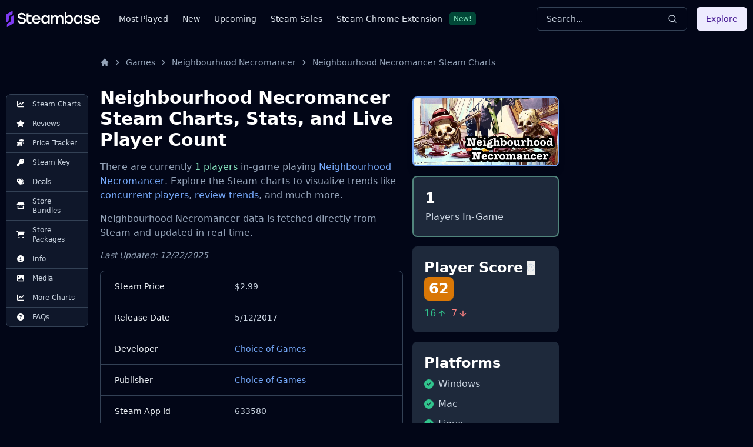

--- FILE ---
content_type: text/html
request_url: https://steambase.io/games/neighbourhood-necromancer/steam-charts
body_size: 34192
content:
<!DOCTYPE html><html lang="en" class="dark"> <head><!-- SEO Metaata --><title>Neighbourhood Necromancer Steam Charts | Steambase</title><meta charset="UTF-8"><link rel="canonical" href="https://steambase.io/games/neighbourhood-necromancer/steam-charts"><meta name="description" content="Neighbourhood Necromancer has 1 concurrent Steam players in-game. Explore more Steam Charts, stats, and trends for Neighbourhood Necromancer."><meta name="robots" content="index, follow"><meta property="og:title" content="Neighbourhood Necromancer Steam Charts | Steambase"><meta property="og:type" content="website"><meta property="og:image" content="https://shared.akamai.steamstatic.com/store_item_assets/steam/apps/633580/header.jpg"><meta property="og:url" content="https://steambase.io/games/neighbourhood-necromancer/steam-charts"><meta property="og:description" content="Neighbourhood Necromancer has 1 concurrent Steam players in-game. Explore more Steam Charts, stats, and trends for Neighbourhood Necromancer."><meta property="og:site_name" content="Steambase"><meta name="twitter:card" content="summary_large_image"><meta name="twitter:site" content="@steambase_io"><meta name="twitter:title" content="Neighbourhood Necromancer Steam Charts | Steambase"><meta name="twitter:image" content="https://shared.akamai.steamstatic.com/store_item_assets/steam/apps/633580/header.jpg"><meta name="twitter:description" content="Neighbourhood Necromancer has 1 concurrent Steam players in-game. Explore more Steam Charts, stats, and trends for Neighbourhood Necromancer."><meta name="twitter:creator" content="@steambase_io"><link rel="sitemap" href="https://steambase.io/sitemap-index.xml"><link rel="icon" type="image/png" href="https://steambase.io/favicon.png"><link rel="dns-prefetch" href="https://www.googletagmanager.com"><link rel="dns-prefetch" href="https://connect.facebook.net"><link rel="dns-prefetch" href="https://imagedelivery.net"><link rel="dns-prefetch" href="https://cdn.cloudflare.steamstatic.com"><link rel="dns-prefetch" href="https://cdn.akamai.steamstatic.com"><link rel="preload" as="image" href="https://shared.akamai.steamstatic.com/store_item_assets/steam/apps/633580/header.jpg"><meta name="viewport" content="width=device-width, initial-scale=1"><meta name="slack-app-id" content="A05H4EKQDKK"><!-- Structured Schema Data --><!-- PubNation Ad Script (Always Enabled) --><script type="text/javascript" async="async" data-noptimize="1" data-cfasync="false" src="//scripts.pubnation.com/tags/13f4117d-b1d7-48f8-bad1-c9ee8240a94a.js"></script><style>.svelte-fa-base{height:1em;overflow:visible;transform-origin:center;vertical-align:-.125em}.svelte-fa-fw{text-align:center;width:1.25em}.svelte-fa-pull-left.svelte-bvo74f{float:left}.svelte-fa-pull-right.svelte-bvo74f{float:right}.svelte-fa-size-lg.svelte-bvo74f{font-size:1.33333em;line-height:.75em;vertical-align:-.225em}.svelte-fa-size-sm.svelte-bvo74f{font-size:.875em}.svelte-fa-size-xs.svelte-bvo74f{font-size:.75em}.spin.svelte-bvo74f{animation:svelte-bvo74f-spin 2s 0s infinite linear}.pulse.svelte-bvo74f{animation:svelte-bvo74f-spin 1s infinite steps(8)}@keyframes svelte-bvo74f-spin{0%{transform:rotate(0)}to{transform:rotate(360deg)}}.svelte-fa-layers.svelte-1sinijc{display:inline-block;position:relative}.svelte-fa-layers.svelte-1sinijc .svelte-fa{position:absolute;inset:0;margin:auto;text-align:center}.svelte-fa-layers.svelte-1sinijc .svelte-fa-layers-text{position:absolute;top:50%;left:50%;transform:translate(-50%,-50%)}.svelte-fa-layers.svelte-1sinijc .svelte-fa-layers-text span{display:inline-block}.svelte-fa-pull-left.svelte-1sinijc{float:left}.svelte-fa-pull-right.svelte-1sinijc{float:right}.svelte-fa-size-lg.svelte-1sinijc{font-size:1.33333em;line-height:.75em;vertical-align:-.225em}.svelte-fa-size-sm.svelte-1sinijc{font-size:.875em}.svelte-fa-size-xs.svelte-1sinijc{font-size:.75em}.container.svelte-1x0c3df{display:inline-block;height:auto}.svelte-fa-size-lg.svelte-1x0c3df{font-size:1.33333em;line-height:.75em;vertical-align:-.225em}.svelte-fa-size-sm.svelte-1x0c3df{font-size:.875em}.svelte-fa-size-xs.svelte-1x0c3df{font-size:.75em}
</style>
<link rel="stylesheet" href="/_astro/_type_.BT8FuoxQ.css">
<style>pre[class*=language-],code[class*=language-]{color:#d4d4d4;font-size:13px;text-shadow:none;font-family:Menlo,Monaco,Consolas,Andale Mono,Ubuntu Mono,Courier New,monospace;direction:ltr;text-align:left;white-space:pre;word-spacing:normal;word-break:normal;line-height:1.5;-moz-tab-size:4;-o-tab-size:4;tab-size:4;-webkit-hyphens:none;hyphens:none}pre[class*=language-]::-moz-selection,code[class*=language-]::-moz-selection,pre[class*=language-] *::-moz-selection,code[class*=language-] *::-moz-selection{text-shadow:none;background:#264f78}pre[class*=language-]::selection,code[class*=language-]::selection,pre[class*=language-] *::selection,code[class*=language-] *::selection{text-shadow:none;background:#264f78}@media print{pre[class*=language-],code[class*=language-]{text-shadow:none}}pre[class*=language-]{padding:1em;margin:.5em 0;overflow:auto;background:#1e1e1e}:not(pre)>code[class*=language-]{padding:.1em .3em;border-radius:.3em;color:#db4c69;background:#1e1e1e}.namespace{opacity:.7}.token.doctype .token.doctype-tag{color:#569cd6}.token.doctype .token.name{color:#9cdcfe}.token.comment,.token.prolog{color:#6a9955}.token.punctuation,.language-html .language-css .token.punctuation,.language-html .language-javascript .token.punctuation{color:#d4d4d4}.token.property,.token.tag,.token.boolean,.token.number,.token.constant,.token.symbol,.token.inserted,.token.unit{color:#b5cea8}.token.selector,.token.attr-name,.token.string,.token.char,.token.builtin,.token.deleted{color:#ce9178}.language-css .token.string.url{text-decoration:underline}.token.operator,.token.entity{color:#d4d4d4}.token.operator.arrow{color:#569cd6}.token.atrule{color:#ce9178}.token.atrule .token.rule{color:#c586c0}.token.atrule .token.url{color:#9cdcfe}.token.atrule .token.url .token.function{color:#dcdcaa}.token.atrule .token.url .token.punctuation{color:#d4d4d4}.token.keyword{color:#569cd6}.token.keyword.module,.token.keyword.control-flow{color:#c586c0}.token.function,.token.function .token.maybe-class-name{color:#dcdcaa}.token.regex{color:#d16969}.token.important{color:#569cd6}.token.italic{font-style:italic}.token.constant{color:#9cdcfe}.token.class-name,.token.maybe-class-name{color:#4ec9b0}.token.console,.token.parameter,.token.interpolation{color:#9cdcfe}.token.punctuation.interpolation-punctuation,.token.boolean{color:#569cd6}.token.property,.token.variable,.token.imports .token.maybe-class-name,.token.exports .token.maybe-class-name{color:#9cdcfe}.token.selector,.token.escape{color:#d7ba7d}.token.tag{color:#569cd6}.token.tag .token.punctuation,.token.cdata{color:gray}.token.attr-name{color:#9cdcfe}.token.attr-value,.token.attr-value .token.punctuation{color:#ce9178}.token.attr-value .token.punctuation.attr-equals{color:#d4d4d4}.token.entity{color:#569cd6}.token.namespace{color:#4ec9b0}pre[class*=language-javascript],code[class*=language-javascript],pre[class*=language-jsx],code[class*=language-jsx],pre[class*=language-typescript],code[class*=language-typescript],pre[class*=language-tsx],code[class*=language-tsx]{color:#9cdcfe}pre[class*=language-css],code[class*=language-css]{color:#ce9178}pre[class*=language-html],code[class*=language-html]{color:#d4d4d4}.language-regex .token.anchor{color:#dcdcaa}.language-html .token.punctuation{color:gray}pre[class*=language-]>code[class*=language-]{position:relative;z-index:1}.line-highlight.line-highlight{background:#f7ebc6;box-shadow:inset 5px 0 #f7d87c;z-index:0}
@keyframes border-pulse{50%{border-color:#fff0}}.border-pulse[data-astro-cid-awf325ht]{animation:border-pulse 3s ease-in-out infinite}
</style><script type="module" src="/_astro/page.DTIbhfSr.js"></script></head><body class="min-h-screen bg-slate-950"> <div class="relative flex flex-col"> <style>astro-island,astro-slot,astro-static-slot{display:contents}</style><script>(()=>{var l=(o,t)=>{let i=async()=>{await(await o())()},e=typeof t.value=="object"?t.value:void 0,s={timeout:e==null?void 0:e.timeout};"requestIdleCallback"in window?window.requestIdleCallback(i,s):setTimeout(i,s.timeout||200)};(self.Astro||(self.Astro={})).idle=l;window.dispatchEvent(new Event("astro:idle"));})();;(()=>{var A=Object.defineProperty;var g=(i,o,a)=>o in i?A(i,o,{enumerable:!0,configurable:!0,writable:!0,value:a}):i[o]=a;var d=(i,o,a)=>g(i,typeof o!="symbol"?o+"":o,a);{let i={0:t=>m(t),1:t=>a(t),2:t=>new RegExp(t),3:t=>new Date(t),4:t=>new Map(a(t)),5:t=>new Set(a(t)),6:t=>BigInt(t),7:t=>new URL(t),8:t=>new Uint8Array(t),9:t=>new Uint16Array(t),10:t=>new Uint32Array(t)},o=t=>{let[l,e]=t;return l in i?i[l](e):void 0},a=t=>t.map(o),m=t=>typeof t!="object"||t===null?t:Object.fromEntries(Object.entries(t).map(([l,e])=>[l,o(e)]));class y extends HTMLElement{constructor(){super(...arguments);d(this,"Component");d(this,"hydrator");d(this,"hydrate",async()=>{var b;if(!this.hydrator||!this.isConnected)return;let e=(b=this.parentElement)==null?void 0:b.closest("astro-island[ssr]");if(e){e.addEventListener("astro:hydrate",this.hydrate,{once:!0});return}let c=this.querySelectorAll("astro-slot"),n={},h=this.querySelectorAll("template[data-astro-template]");for(let r of h){let s=r.closest(this.tagName);s!=null&&s.isSameNode(this)&&(n[r.getAttribute("data-astro-template")||"default"]=r.innerHTML,r.remove())}for(let r of c){let s=r.closest(this.tagName);s!=null&&s.isSameNode(this)&&(n[r.getAttribute("name")||"default"]=r.innerHTML)}let p;try{p=this.hasAttribute("props")?m(JSON.parse(this.getAttribute("props"))):{}}catch(r){let s=this.getAttribute("component-url")||"<unknown>",v=this.getAttribute("component-export");throw v&&(s+=` (export ${v})`),console.error(`[hydrate] Error parsing props for component ${s}`,this.getAttribute("props"),r),r}let u;await this.hydrator(this)(this.Component,p,n,{client:this.getAttribute("client")}),this.removeAttribute("ssr"),this.dispatchEvent(new CustomEvent("astro:hydrate"))});d(this,"unmount",()=>{this.isConnected||this.dispatchEvent(new CustomEvent("astro:unmount"))})}disconnectedCallback(){document.removeEventListener("astro:after-swap",this.unmount),document.addEventListener("astro:after-swap",this.unmount,{once:!0})}connectedCallback(){if(!this.hasAttribute("await-children")||document.readyState==="interactive"||document.readyState==="complete")this.childrenConnectedCallback();else{let e=()=>{document.removeEventListener("DOMContentLoaded",e),c.disconnect(),this.childrenConnectedCallback()},c=new MutationObserver(()=>{var n;((n=this.lastChild)==null?void 0:n.nodeType)===Node.COMMENT_NODE&&this.lastChild.nodeValue==="astro:end"&&(this.lastChild.remove(),e())});c.observe(this,{childList:!0}),document.addEventListener("DOMContentLoaded",e)}}async childrenConnectedCallback(){let e=this.getAttribute("before-hydration-url");e&&await import(e),this.start()}async start(){let e=JSON.parse(this.getAttribute("opts")),c=this.getAttribute("client");if(Astro[c]===void 0){window.addEventListener(`astro:${c}`,()=>this.start(),{once:!0});return}try{await Astro[c](async()=>{let n=this.getAttribute("renderer-url"),[h,{default:p}]=await Promise.all([import(this.getAttribute("component-url")),n?import(n):()=>()=>{}]),u=this.getAttribute("component-export")||"default";if(!u.includes("."))this.Component=h[u];else{this.Component=h;for(let f of u.split("."))this.Component=this.Component[f]}return this.hydrator=p,this.hydrate},e,this)}catch(n){console.error(`[astro-island] Error hydrating ${this.getAttribute("component-url")}`,n)}}attributeChangedCallback(){this.hydrate()}}d(y,"observedAttributes",["props"]),customElements.get("astro-island")||customElements.define("astro-island",y)}})();</script><astro-island uid="lIzow" prefix="r6" component-url="/_astro/Header.DJONImcw.js" component-export="default" renderer-url="/_astro/client.VrS1qbU8.js" props="{}" ssr="" client="idle" opts="{&quot;name&quot;:&quot;Header&quot;,&quot;value&quot;:true}" await-children=""><header class="sticky top-0 z-50 w-full bg-slate-950"><div class="container flex h-16 items-center"><div class="flex flex-row items-center mr-4"><button class="inline-flex items-center justify-center rounded-md text-sm font-medium ring-offset-white focus-visible:outline-none focus-visible:ring-2 focus-visible:ring-slate-400 focus-visible:ring-offset-2 disabled:pointer-events-none disabled:opacity-50 dark:ring-offset-slate-950 dark:focus-visible:ring-slate-800 hover:bg-slate-100 hover:text-slate-900 w-min h-min mr-4 p-0 dark:text-slate-400 hover:dark:text-slate-100 dark:bg-transparent dark:hover:bg-transparent md:hidden" type="button" aria-haspopup="dialog" aria-expanded="false" aria-controls="radix-:r6R5:" data-state="closed"><svg width="15" height="15" viewBox="0 0 15 15" fill="none" xmlns="http://www.w3.org/2000/svg" class="h-5 w-5"><path d="M8 2H13.5C13.7761 2 14 2.22386 14 2.5V12.5C14 12.7761 13.7761 13 13.5 13H8V2ZM7 2H1.5C1.22386 2 1 2.22386 1 2.5V12.5C1 12.7761 1.22386 13 1.5 13H7V2ZM0 2.5C0 1.67157 0.671573 1 1.5 1H13.5C14.3284 1 15 1.67157 15 2.5V12.5C15 13.3284 14.3284 14 13.5 14H1.5C0.671573 14 0 13.3284 0 12.5V2.5Z" fill="currentColor" fill-rule="evenodd" clip-rule="evenodd"></path></svg><span class="sr-only">Toggle Menu</span></button><a class="mr-2 md:mr-8 w-40 flex items-center" href="/"><img src="/logo.svg" fetchpriority="high" width="160" height="28" class="object-fit" alt="Steambase Logo"/></a><nav class="hidden lg:flex lg:flex-row items-center space-x-6 text-sm whitespace-nowrap font-medium"><div class="flex flex-row items-center justify-center space-x-3"><a href="/games/most-played-steam-games" rel="prefetch" class="text-slate-200 hover:text-white">Most Played</a></div><div class="flex flex-row items-center justify-center space-x-3"><a href="/games/new-steam-game-releases" rel="prefetch" class="text-slate-200 hover:text-white">New</a></div><div class="flex flex-row items-center justify-center space-x-3"><a href="/games/upcoming-steam-game-releases" rel="prefetch" class="text-slate-200 hover:text-white">Upcoming</a></div><div class="flex flex-row items-center justify-center space-x-3"><a href="/sales" rel="prefetch" class="text-slate-200 hover:text-white">Steam Sales</a></div><div class="flex flex-row items-center justify-center space-x-3"><a href="https://chromewebstore.google.com/detail/better-steam/iobagpbkbdkobggejjcnidehfenchpec" rel="prefetch" class="text-slate-200 hover:text-white">Steam Chrome Extension</a><div class="inline-flex items-center rounded border py-0.5 font-base focus:outline-none border-green-900 text-green-300 bg-green-900 text-xs cursor-default hover:border-transparent px-1.5">New!</div></div></nav></div><div class="flex flex-1 items-center justify-between space-x-4 md:justify-end"><div class="w-full flex-1 md:w-auto md:flex-none"><button class="group w-full md:w-40 xl:w-64 h-10 inline-flex items-center justify-between rounded-md font-medium focus-visible:outline-none focus-visible:ring-1 focus-visible:ring-ring disabled:pointer-events-none disabled:opacity-50 border border-input bg-transparent border-slate-700 hover:bg-slate-700 shadow-sm px-4 py-2 relative text-sm text-muted-foreground"><span class="inline-flex font-normal  text-slate-300 group-hover:text-slate-200 select-none">Search...</span><svg xmlns="http://www.w3.org/2000/svg" width="24" height="24" viewBox="0 0 24 24" fill="none" stroke="currentColor" stroke-width="2" stroke-linecap="round" stroke-linejoin="round" class="lucide lucide-search h-4 w-4 text-slate-300 group-hover:text-slate-200"><circle cx="11" cy="11" r="8"></circle><path d="m21 21-4.3-4.3"></path></svg></button></div><div class="hidden md:flex items-center"><button class="inline-flex items-center justify-center rounded-md text-sm font-medium ring-offset-white focus-visible:outline-none focus-visible:ring-2 focus-visible:ring-slate-400 focus-visible:ring-offset-2 disabled:pointer-events-none disabled:opacity-50 dark:ring-offset-slate-950 dark:focus-visible:ring-slate-800 bg-purple-100 text-purple-900 hover:bg-purple-100/80 dark:bg-purple-700 dark:text-purple-50 dark:hover:bg-purple-700/80 h-10 px-4 py-2">Explore</button></div></div></div></header><!--astro:end--></astro-island> <div class="container relative"> <div class="grid grid-cols-1 gap-4 lg:grid-cols-12 lg:gap-5 xl:grid-cols-8 2xl:gap-8 py-4 lg:py-8"> <!-- Left Aside --> <aside class="hidden col-span-1 lg:flex lg:flex-col lg:col-span-1 xl:flex xl:flex-col xl:col-span-1"> <nav class="hidden xl:flex xl:sticky xl:top-40 xl:mr-auto w-fit max-w-[200px]"> <div class="bg-slate-900 text-slate-300 rounded-lg border border-slate-700 divide-y divide-slate-700"><a href="/games/neighbourhood-necromancer/steam-charts#player-count-steam-chart" class="flex flex-row items-center space-x-2 py-2 px-3 w-full text-xs font-normal list-none first:rounded-t-lg last:rounded-b-lg hover:bg-slate-800 hover:text-white focus:z-40 focus:outline-none focus:ring-2 focus:ring-slate-700 focus:text-white"> <svg class="svelte-fa svelte-fa-base text-white w-6 svelte-bvo74f" viewBox="0 0 512 512" aria-hidden="true" role="img" xmlns="http://www.w3.org/2000/svg"><g transform="translate(256 256)" transform-origin="128 0"><g transform="translate(0,0) scale(1,1)"><path d="M64 64c0-17.7-14.3-32-32-32S0 46.3 0 64L0 400c0 44.2 35.8 80 80 80l400 0c17.7 0 32-14.3 32-32s-14.3-32-32-32L80 416c-8.8 0-16-7.2-16-16L64 64zm406.6 86.6c12.5-12.5 12.5-32.8 0-45.3s-32.8-12.5-45.3 0L320 210.7l-57.4-57.4c-12.5-12.5-32.8-12.5-45.3 0l-112 112c-12.5 12.5-12.5 32.8 0 45.3s32.8 12.5 45.3 0L240 221.3l57.4 57.4c12.5 12.5 32.8 12.5 45.3 0l128-128z" fill="currentColor" transform="translate(-256 -256)"></path></g></g></svg> <span>Steam Charts</span> </a><a href="/games/neighbourhood-necromancer/reviews" class="flex flex-row items-center space-x-2 py-2 px-3 w-full text-xs font-normal list-none first:rounded-t-lg last:rounded-b-lg hover:bg-slate-800 hover:text-white focus:z-40 focus:outline-none focus:ring-2 focus:ring-slate-700 focus:text-white"> <svg class="svelte-fa svelte-fa-base text-white w-6 svelte-bvo74f" viewBox="0 0 576 512" aria-hidden="true" role="img" xmlns="http://www.w3.org/2000/svg"><g transform="translate(288 256)" transform-origin="144 0"><g transform="translate(0,0) scale(1,1)"><path d="M316.9 18C311.6 7 300.4 0 288.1 0s-23.4 7-28.8 18L195 150.3 51.4 171.5c-12 1.8-22 10.2-25.7 21.7s-.7 24.2 7.9 32.7L137.8 329 113.2 474.7c-2 12 3 24.2 12.9 31.3s23 8 33.8 2.3l128.3-68.5 128.3 68.5c10.8 5.7 23.9 4.9 33.8-2.3s14.9-19.3 12.9-31.3L438.5 329 542.7 225.9c8.6-8.5 11.7-21.2 7.9-32.7s-13.7-19.9-25.7-21.7L381.2 150.3 316.9 18z" fill="currentColor" transform="translate(-288 -256)"></path></g></g></svg> <span>Reviews</span> </a><a href="/games/neighbourhood-necromancer/price" class="flex flex-row items-center space-x-2 py-2 px-3 w-full text-xs font-normal list-none first:rounded-t-lg last:rounded-b-lg hover:bg-slate-800 hover:text-white focus:z-40 focus:outline-none focus:ring-2 focus:ring-slate-700 focus:text-white"> <svg class="svelte-fa svelte-fa-base text-white w-6 svelte-bvo74f" viewBox="0 0 512 512" aria-hidden="true" role="img" xmlns="http://www.w3.org/2000/svg"><g transform="translate(256 256)" transform-origin="128 0"><g transform="translate(0,0) scale(1,1)"><path d="M512 80c0 18-14.3 34.6-38.4 48c-29.1 16.1-72.5 27.5-122.3 30.9c-3.7-1.8-7.4-3.5-11.3-5C300.6 137.4 248.2 128 192 128c-8.3 0-16.4 .2-24.5 .6l-1.1-.6C142.3 114.6 128 98 128 80c0-44.2 86-80 192-80S512 35.8 512 80zM160.7 161.1c10.2-.7 20.7-1.1 31.3-1.1c62.2 0 117.4 12.3 152.5 31.4C369.3 204.9 384 221.7 384 240c0 4-.7 7.9-2.1 11.7c-4.6 13.2-17 25.3-35 35.5c0 0 0 0 0 0c-.1 .1-.3 .1-.4 .2c0 0 0 0 0 0s0 0 0 0c-.3 .2-.6 .3-.9 .5c-35 19.4-90.8 32-153.6 32c-59.6 0-112.9-11.3-148.2-29.1c-1.9-.9-3.7-1.9-5.5-2.9C14.3 274.6 0 258 0 240c0-34.8 53.4-64.5 128-75.4c10.5-1.5 21.4-2.7 32.7-3.5zM416 240c0-21.9-10.6-39.9-24.1-53.4c28.3-4.4 54.2-11.4 76.2-20.5c16.3-6.8 31.5-15.2 43.9-25.5l0 35.4c0 19.3-16.5 37.1-43.8 50.9c-14.6 7.4-32.4 13.7-52.4 18.5c.1-1.8 .2-3.5 .2-5.3zm-32 96c0 18-14.3 34.6-38.4 48c-1.8 1-3.6 1.9-5.5 2.9C304.9 404.7 251.6 416 192 416c-62.8 0-118.6-12.6-153.6-32C14.3 370.6 0 354 0 336l0-35.4c12.5 10.3 27.6 18.7 43.9 25.5C83.4 342.6 135.8 352 192 352s108.6-9.4 148.1-25.9c7.8-3.2 15.3-6.9 22.4-10.9c6.1-3.4 11.8-7.2 17.2-11.2c1.5-1.1 2.9-2.3 4.3-3.4l0 3.4 0 5.7 0 26.3zm32 0l0-32 0-25.9c19-4.2 36.5-9.5 52.1-16c16.3-6.8 31.5-15.2 43.9-25.5l0 35.4c0 10.5-5 21-14.9 30.9c-16.3 16.3-45 29.7-81.3 38.4c.1-1.7 .2-3.5 .2-5.3zM192 448c56.2 0 108.6-9.4 148.1-25.9c16.3-6.8 31.5-15.2 43.9-25.5l0 35.4c0 44.2-86 80-192 80S0 476.2 0 432l0-35.4c12.5 10.3 27.6 18.7 43.9 25.5C83.4 438.6 135.8 448 192 448z" fill="currentColor" transform="translate(-256 -256)"></path></g></g></svg> <span>Price Tracker</span> </a><a href="/games/neighbourhood-necromancer/steam-key" class="flex flex-row items-center space-x-2 py-2 px-3 w-full text-xs font-normal list-none first:rounded-t-lg last:rounded-b-lg hover:bg-slate-800 hover:text-white focus:z-40 focus:outline-none focus:ring-2 focus:ring-slate-700 focus:text-white"> <svg class="svelte-fa svelte-fa-base text-white w-6 svelte-bvo74f" viewBox="0 0 512 512" aria-hidden="true" role="img" xmlns="http://www.w3.org/2000/svg"><g transform="translate(256 256)" transform-origin="128 0"><g transform="translate(0,0) scale(1,1)"><path d="M336 352c97.2 0 176-78.8 176-176S433.2 0 336 0S160 78.8 160 176c0 18.7 2.9 36.8 8.3 53.7L7 391c-4.5 4.5-7 10.6-7 17l0 80c0 13.3 10.7 24 24 24l80 0c13.3 0 24-10.7 24-24l0-40 40 0c13.3 0 24-10.7 24-24l0-40 40 0c6.4 0 12.5-2.5 17-7l33.3-33.3c16.9 5.4 35 8.3 53.7 8.3zM376 96a40 40 0 1 1 0 80 40 40 0 1 1 0-80z" fill="currentColor" transform="translate(-256 -256)"></path></g></g></svg> <span>Steam Key</span> </a><a href="/games/neighbourhood-necromancer/price#deals" class="flex flex-row items-center space-x-2 py-2 px-3 w-full text-xs font-normal list-none first:rounded-t-lg last:rounded-b-lg hover:bg-slate-800 hover:text-white focus:z-40 focus:outline-none focus:ring-2 focus:ring-slate-700 focus:text-white"> <svg class="svelte-fa svelte-fa-base text-white w-6 svelte-bvo74f" viewBox="0 0 512 512" aria-hidden="true" role="img" xmlns="http://www.w3.org/2000/svg"><g transform="translate(256 256)" transform-origin="128 0"><g transform="translate(0,0) scale(1,1)"><path d="M345 39.1L472.8 168.4c52.4 53 52.4 138.2 0 191.2L360.8 472.9c-9.3 9.4-24.5 9.5-33.9 .2s-9.5-24.5-.2-33.9L438.6 325.9c33.9-34.3 33.9-89.4 0-123.7L310.9 72.9c-9.3-9.4-9.2-24.6 .2-33.9s24.6-9.2 33.9 .2zM0 229.5L0 80C0 53.5 21.5 32 48 32l149.5 0c17 0 33.3 6.7 45.3 18.7l168 168c25 25 25 65.5 0 90.5L277.3 442.7c-25 25-65.5 25-90.5 0l-168-168C6.7 262.7 0 246.5 0 229.5zM144 144a32 32 0 1 0 -64 0 32 32 0 1 0 64 0z" fill="currentColor" transform="translate(-256 -256)"></path></g></g></svg> <span>Deals</span> </a><a href="/games/neighbourhood-necromancer/price#bundles" class="flex flex-row items-center space-x-2 py-2 px-3 w-full text-xs font-normal list-none first:rounded-t-lg last:rounded-b-lg hover:bg-slate-800 hover:text-white focus:z-40 focus:outline-none focus:ring-2 focus:ring-slate-700 focus:text-white"> <svg class="svelte-fa svelte-fa-base text-white w-6 svelte-bvo74f" viewBox="0 0 576 512" aria-hidden="true" role="img" xmlns="http://www.w3.org/2000/svg"><g transform="translate(288 256)" transform-origin="144 0"><g transform="translate(0,0) scale(1,1)"><path d="M547.6 103.8L490.3 13.1C485.2 5 476.1 0 466.4 0L109.6 0C99.9 0 90.8 5 85.7 13.1L28.3 103.8c-29.6 46.8-3.4 111.9 51.9 119.4c4 .5 8.1 .8 12.1 .8c26.1 0 49.3-11.4 65.2-29c15.9 17.6 39.1 29 65.2 29c26.1 0 49.3-11.4 65.2-29c15.9 17.6 39.1 29 65.2 29c26.2 0 49.3-11.4 65.2-29c16 17.6 39.1 29 65.2 29c4.1 0 8.1-.3 12.1-.8c55.5-7.4 81.8-72.5 52.1-119.4zM499.7 254.9c0 0 0 0-.1 0c-5.3 .7-10.7 1.1-16.2 1.1c-12.4 0-24.3-1.9-35.4-5.3L448 384l-320 0 0-133.4c-11.2 3.5-23.2 5.4-35.6 5.4c-5.5 0-11-.4-16.3-1.1l-.1 0c-4.1-.6-8.1-1.3-12-2.3L64 384l0 64c0 35.3 28.7 64 64 64l320 0c35.3 0 64-28.7 64-64l0-64 0-131.4c-4 1-8 1.8-12.3 2.3z" fill="currentColor" transform="translate(-288 -256)"></path></g></g></svg> <span>Store Bundles</span> </a><a href="/games/neighbourhood-necromancer/price#packages" class="flex flex-row items-center space-x-2 py-2 px-3 w-full text-xs font-normal list-none first:rounded-t-lg last:rounded-b-lg hover:bg-slate-800 hover:text-white focus:z-40 focus:outline-none focus:ring-2 focus:ring-slate-700 focus:text-white"> <svg class="svelte-fa svelte-fa-base text-white w-6 svelte-bvo74f" viewBox="0 0 576 512" aria-hidden="true" role="img" xmlns="http://www.w3.org/2000/svg"><g transform="translate(288 256)" transform-origin="144 0"><g transform="translate(0,0) scale(1,1)"><path d="M0 24C0 10.7 10.7 0 24 0L69.5 0c22 0 41.5 12.8 50.6 32l411 0c26.3 0 45.5 25 38.6 50.4l-41 152.3c-8.5 31.4-37 53.3-69.5 53.3l-288.5 0 5.4 28.5c2.2 11.3 12.1 19.5 23.6 19.5L488 336c13.3 0 24 10.7 24 24s-10.7 24-24 24l-288.3 0c-34.6 0-64.3-24.6-70.7-58.5L77.4 54.5c-.7-3.8-4-6.5-7.9-6.5L24 48C10.7 48 0 37.3 0 24zM128 464a48 48 0 1 1 96 0 48 48 0 1 1 -96 0zm336-48a48 48 0 1 1 0 96 48 48 0 1 1 0-96z" fill="currentColor" transform="translate(-288 -256)"></path></g></g></svg> <span>Store Packages</span> </a><a href="/games/neighbourhood-necromancer/info#about" class="flex flex-row items-center space-x-2 py-2 px-3 w-full text-xs font-normal list-none first:rounded-t-lg last:rounded-b-lg hover:bg-slate-800 hover:text-white focus:z-40 focus:outline-none focus:ring-2 focus:ring-slate-700 focus:text-white"> <svg class="svelte-fa svelte-fa-base text-white w-6 svelte-bvo74f" viewBox="0 0 512 512" aria-hidden="true" role="img" xmlns="http://www.w3.org/2000/svg"><g transform="translate(256 256)" transform-origin="128 0"><g transform="translate(0,0) scale(1,1)"><path d="M256 512A256 256 0 1 0 256 0a256 256 0 1 0 0 512zM216 336l24 0 0-64-24 0c-13.3 0-24-10.7-24-24s10.7-24 24-24l48 0c13.3 0 24 10.7 24 24l0 88 8 0c13.3 0 24 10.7 24 24s-10.7 24-24 24l-80 0c-13.3 0-24-10.7-24-24s10.7-24 24-24zm40-208a32 32 0 1 1 0 64 32 32 0 1 1 0-64z" fill="currentColor" transform="translate(-256 -256)"></path></g></g></svg> <span>Info</span> </a><a href="/games/neighbourhood-necromancer/info#media" class="flex flex-row items-center space-x-2 py-2 px-3 w-full text-xs font-normal list-none first:rounded-t-lg last:rounded-b-lg hover:bg-slate-800 hover:text-white focus:z-40 focus:outline-none focus:ring-2 focus:ring-slate-700 focus:text-white"> <svg class="svelte-fa svelte-fa-base text-white w-6 svelte-bvo74f" viewBox="0 0 512 512" aria-hidden="true" role="img" xmlns="http://www.w3.org/2000/svg"><g transform="translate(256 256)" transform-origin="128 0"><g transform="translate(0,0) scale(1,1)"><path d="M0 96C0 60.7 28.7 32 64 32l384 0c35.3 0 64 28.7 64 64l0 320c0 35.3-28.7 64-64 64L64 480c-35.3 0-64-28.7-64-64L0 96zM323.8 202.5c-4.5-6.6-11.9-10.5-19.8-10.5s-15.4 3.9-19.8 10.5l-87 127.6L170.7 297c-4.6-5.7-11.5-9-18.7-9s-14.2 3.3-18.7 9l-64 80c-5.8 7.2-6.9 17.1-2.9 25.4s12.4 13.6 21.6 13.6l96 0 32 0 208 0c8.9 0 17.1-4.9 21.2-12.8s3.6-17.4-1.4-24.7l-120-176zM112 192a48 48 0 1 0 0-96 48 48 0 1 0 0 96z" fill="currentColor" transform="translate(-256 -256)"></path></g></g></svg> <span>Media</span> </a><a href="/games/neighbourhood-necromancer/steam-charts#more-steam-charts" class="flex flex-row items-center space-x-2 py-2 px-3 w-full text-xs font-normal list-none first:rounded-t-lg last:rounded-b-lg hover:bg-slate-800 hover:text-white focus:z-40 focus:outline-none focus:ring-2 focus:ring-slate-700 focus:text-white"> <svg class="svelte-fa svelte-fa-base text-white w-6 svelte-bvo74f" viewBox="0 0 512 512" aria-hidden="true" role="img" xmlns="http://www.w3.org/2000/svg"><g transform="translate(256 256)" transform-origin="128 0"><g transform="translate(0,0) scale(1,1)"><path d="M64 64c0-17.7-14.3-32-32-32S0 46.3 0 64L0 400c0 44.2 35.8 80 80 80l400 0c17.7 0 32-14.3 32-32s-14.3-32-32-32L80 416c-8.8 0-16-7.2-16-16L64 64zm406.6 86.6c12.5-12.5 12.5-32.8 0-45.3s-32.8-12.5-45.3 0L320 210.7l-57.4-57.4c-12.5-12.5-32.8-12.5-45.3 0l-112 112c-12.5 12.5-12.5 32.8 0 45.3s32.8 12.5 45.3 0L240 221.3l57.4 57.4c12.5 12.5 32.8 12.5 45.3 0l128-128z" fill="currentColor" transform="translate(-256 -256)"></path></g></g></svg> <span>More Charts</span> </a><a href="/games/neighbourhood-necromancer/info#faqs" class="flex flex-row items-center space-x-2 py-2 px-3 w-full text-xs font-normal list-none first:rounded-t-lg last:rounded-b-lg hover:bg-slate-800 hover:text-white focus:z-40 focus:outline-none focus:ring-2 focus:ring-slate-700 focus:text-white"> <svg class="svelte-fa svelte-fa-base text-white w-6 svelte-bvo74f" viewBox="0 0 512 512" aria-hidden="true" role="img" xmlns="http://www.w3.org/2000/svg"><g transform="translate(256 256)" transform-origin="128 0"><g transform="translate(0,0) scale(1,1)"><path d="M256 512A256 256 0 1 0 256 0a256 256 0 1 0 0 512zM169.8 165.3c7.9-22.3 29.1-37.3 52.8-37.3l58.3 0c34.9 0 63.1 28.3 63.1 63.1c0 22.6-12.1 43.5-31.7 54.8L280 264.4c-.2 13-10.9 23.6-24 23.6c-13.3 0-24-10.7-24-24l0-13.5c0-8.6 4.6-16.5 12.1-20.8l44.3-25.4c4.7-2.7 7.6-7.7 7.6-13.1c0-8.4-6.8-15.1-15.1-15.1l-58.3 0c-3.4 0-6.4 2.1-7.5 5.3l-.4 1.2c-4.4 12.5-18.2 19-30.6 14.6s-19-18.2-14.6-30.6l.4-1.2zM224 352a32 32 0 1 1 64 0 32 32 0 1 1 -64 0z" fill="currentColor" transform="translate(-256 -256)"></path></g></g></svg> <span>FAQs</span> </a></div> </nav> </aside> <!-- Center Column --> <div class="col-span-5 space-y-8 lg:col-span-7 xl:col-span-5"> <nav id="breadcrumbs" class="flex truncate" aria-label="Breadcrumb"> <ol class="inline-flex items-center"> <li class="inline-flex items-center"> <a href="/" class="inline-flex items-center text-sm font-medium text-slate-400 hover:text-white" aria-label="Home"> <svg aria-hidden="true" class="w-4 h-4" fill="currentColor" viewBox="0 0 20 20" xmlns="http://www.w3.org/2000/svg"> <path d="M10.707 2.293a1 1 0 00-1.414 0l-7 7a1 1 0 001.414 1.414L4 10.414V17a1 1 0 001 1h2a1 1 0 001-1v-2a1 1 0 011-1h2a1 1 0 011 1v2a1 1 0 001 1h2a1 1 0 001-1v-6.586l.293.293a1 1 0 001.414-1.414l-7-7z"></path> </svg> </a> </li><li class=""> <div class="flex items-center"> <svg aria-hidden="true" class="w-4 h-4 mx-1.5 text-slate-400" fill="currentColor" viewBox="0 0 20 20" xmlns="http://www.w3.org/2000/svg"> <path fill-rule="evenodd" d="M7.293 14.707a1 1 0 010-1.414L10.586 10 7.293 6.707a1 1 0 011.414-1.414l4 4a1 1 0 010 1.414l-4 4a1 1 0 01-1.414 0z" clip-rule="evenodd"></path> </svg> <a href="/games" rel="prefetch-intent" class="inline-flex items-center text-sm font-medium text-slate-400 hover:text-white"> Games </a> </div> </li><li class=""> <div class="flex items-center"> <svg aria-hidden="true" class="w-4 h-4 mx-1.5 text-slate-400" fill="currentColor" viewBox="0 0 20 20" xmlns="http://www.w3.org/2000/svg"> <path fill-rule="evenodd" d="M7.293 14.707a1 1 0 010-1.414L10.586 10 7.293 6.707a1 1 0 011.414-1.414l4 4a1 1 0 010 1.414l-4 4a1 1 0 01-1.414 0z" clip-rule="evenodd"></path> </svg> <a href="/games/neighbourhood-necromancer" rel="prefetch-intent" class="inline-flex items-center text-sm font-medium text-slate-400 hover:text-white"> Neighbourhood Necromancer </a> </div> </li><li class=""> <div class="flex items-center"> <svg aria-hidden="true" class="w-4 h-4 mx-1.5 text-slate-400" fill="currentColor" viewBox="0 0 20 20" xmlns="http://www.w3.org/2000/svg"> <path fill-rule="evenodd" d="M7.293 14.707a1 1 0 010-1.414L10.586 10 7.293 6.707a1 1 0 011.414-1.414l4 4a1 1 0 010 1.414l-4 4a1 1 0 01-1.414 0z" clip-rule="evenodd"></path> </svg> <a href="/games/neighbourhood-necromancer/steam-charts" rel="prefetch-intent" class="inline-flex items-center text-sm font-medium text-slate-400 hover:text-white" aria-current="page"> Neighbourhood Necromancer Steam Charts </a> </div> </li> </ol> <script type="application/ld+json">{"@context":"https://schema.org","@type":"BreadcrumbList","itemListElement":[{"@type":"ListItem","position":1,"name":"home","item":"https://steambase.io"},{"@type":"ListItem","position":2,"name":"games","item":"https://steambase.io/games"},{"@type":"ListItem","position":3,"name":"neighbourhood necromancer","item":"https://steambase.io/games/neighbourhood-necromancer"},{"@type":"ListItem","position":4,"name":"neighbourhood necromancer steam charts","item":"https://steambase.io/games/neighbourhood-necromancer/steam-charts"}]}</script> </nav> <main>    <article class="space-y-8 mb-8"> <script type="application/ld+json">{"@context":"https://schema.org","@type":"SoftwareApplication","@id":"https://steambase.io/games/neighbourhood-necromancer/#software-application","mainEntityOfPage":{"@type":"WebPage","@id":"https://steambase.io/games/neighbourhood-necromancer"},"url":"https://steambase.io/games/neighbourhood-necromancer","name":"Neighbourhood Necromancer","alternateName":"neighbourhood-necromancer","description":"Command the undead to take revenge on the suburbs! Oh, everyone at school laughed at you, but no one will laugh when your minions seize control of critical local infrastructure. Perhaps you’ll start by taking over a convenience store.","applicationCategory":"GameApplication","dateModified":"2025-12-19T00:54:03.282+00:00","operatingSystem":"Windows,Mac,Linux","screenshot":[{"@type":"ImageObject","contentUrl":"https://shared.akamai.steamstatic.com/store_item_assets/steam/apps/633580/ss_59be130f041fb93ff437d870c46aac9f75768b75.1920x1080.jpg","creditText":"Choice of Games","copyrightNotice":"Choice of Games","creator":{"@type":"Organization","name":"Choice of Games","url":"https://steambase.io/developers/choice-of-games"}},{"@type":"ImageObject","contentUrl":"https://shared.akamai.steamstatic.com/store_item_assets/steam/apps/633580/ss_030fae446cc1288bc4c8429e79c378d06c7babe3.1920x1080.jpg","creditText":"Choice of Games","copyrightNotice":"Choice of Games","creator":{"@type":"Organization","name":"Choice of Games","url":"https://steambase.io/developers/choice-of-games"}},{"@type":"ImageObject","contentUrl":"https://shared.akamai.steamstatic.com/store_item_assets/steam/apps/633580/ss_3df2ffc41f7cce945774da358d9c0b6d9b06e69d.1920x1080.jpg","creditText":"Choice of Games","copyrightNotice":"Choice of Games","creator":{"@type":"Organization","name":"Choice of Games","url":"https://steambase.io/developers/choice-of-games"}},{"@type":"ImageObject","contentUrl":"https://shared.akamai.steamstatic.com/store_item_assets/steam/apps/633580/ss_f89d339ffe5401f164119c697c15ec0e10826f1a.1920x1080.jpg","creditText":"Choice of Games","copyrightNotice":"Choice of Games","creator":{"@type":"Organization","name":"Choice of Games","url":"https://steambase.io/developers/choice-of-games"}},{"@type":"ImageObject","contentUrl":"https://shared.akamai.steamstatic.com/store_item_assets/steam/apps/633580/ss_b7ae0d8c0186a4ead83a4615e7a563cdbf263480.1920x1080.jpg","creditText":"Choice of Games","copyrightNotice":"Choice of Games","creator":{"@type":"Organization","name":"Choice of Games","url":"https://steambase.io/developers/choice-of-games"}}],"provider":{"@type":"Organization","name":"Valve","alternateName":"Steam","url":"https://www.valvesoftware.com/","sameAs":["https://en.wikipedia.org/wiki/Valve_Corporation","https://store.steampowered.com/"]},"author":[{"@type":"Organization","name":"Choice of Games","url":"https://steambase.io/developers/choice-of-games"}],"publisher":{"@type":"Organization","@id":"https://steambase.io/#organization","name":"Steambase","alternateName":"Steam Database","description":"Steambase is the leading destination for video game insights and all things Steam. Explore games, developers, bundles, sales, and more — all in one place.","url":"https://steambase.io","logo":{"@type":"ImageObject","url":"https://steambase.io/favicon.png","width":"408","height":"408","caption":"Steambase Logo"},"brand":{"@type":"Brand","name":"Steambase"},"contactPoint":{"@type":"ContactPoint","contactType":"General Inquiries","email":"hello@steambase.io"},"sameAs":["https://twitter.com/steambase_io","https://facebook.com/steambaseio","https://www.linkedin.com/company/steambase","https://github.com/Steambase","https://discord.gg/C7fxdbCf6A","https://golden.com/wiki/Steambase-4AJ5WNZ","https://tiktok.com/@steambase_io"],"publishingPrinciples":"https://steambase.io/about/","foundingDate":"2023-04-30T00:00:00+0000","founder":[{"@type":"Person","@id":"https://steambase.io/about/#lucas-wyland","url":"https://steambase.io/about/#lucas-wyland","name":"Lucas Wyland","givenName":"Lucas","familyName":"Wyland","gender":"http://schema.org/Male","birthDate":"1996-01-03","birthPlace":"Kansas City, MO","nationality":"United States","jobTitle":"Founder","email":"lucas@steambase.io","worksFor":{"@type":"Organization","name":"Steambase","url":"https://steambase.io"},"knowsAbout":["Software Development","Computer Programming","Video Games","Distributed Systems","Web Development","Real-time Applications"],"alumniOf":{"@type":"CollegeOrUniversity","name":"Missouri University of Science and Technology","url":"https://www.mst.edu"},"image":"https://media.licdn.com/dms/image/C4E03AQFaqvJq5Da15g/profile-displayphoto-shrink_400_400/0/1647968137457?e=1698883200&amp;v=beta&amp;t=JCswyl11Nm44xzXmDeozTyk4gaOGD4ymQWFonrvXrT8","sameAs":["https://twitter.com/LucasTheWalter","https://www.linkedin.com/in/lucas-wyland-23429078/f","https://www.facebook.com/lucas.wyland/","https://github.com/lucaswalter","https://www.crunchbase.com/person/lucas-wyland","https://medium.com/@lucaswyland","https://golden.com/wiki/Lucas_Wyland-K44DRPP","https://wellfound.com/u/lucas-wyland"]}]},"applicationSuite":[],"discussionUrl":"https://steamcommunity.com/app/633580","identifier":"633580","softwareVersion":"31508005","installUrl":"steam://install/633580","isAccessibleForFree":false,"keywords":"Text-Based,Choices Matter,RPG,Choose Your Own Adventure,Indie,Adventure","inLanguage":[{"@type":"Language","name":"English","alternateName":"english"}],"sameAs":["https://www.choiceofgames.com/","https://store.steampowered.com/app/633580","https://steamcommunity.com/app/633580"],"citation":["https://store.steampowered.com/app/633580","https://steamcommunity.com/app/633580","https://www.choiceofgames.com/"],"image":{"@type":"ImageObject","contentUrl":"https://shared.akamai.steamstatic.com/store_item_assets/steam/apps/633580/header.jpg","creditText":"Choice of Games","copyrightNotice":"Choice of Games","creator":{"@type":"Organization","name":"Choice of Games","url":"https://steambase.io/developers/choice-of-games"}},"applicationSubCategory":"Steam Cloud","genre":"RPG","aggregateRating":{"@type":"AggregateRating","ratingValue":"6.2","reviewCount":23,"bestRating":10,"worstRating":0,"author":{"@type":"Organization","@id":"https://steambase.io/#organization","name":"Steambase","alternateName":"Steam Database","description":"Steambase is the leading destination for video game insights and all things Steam. Explore games, developers, bundles, sales, and more — all in one place.","url":"https://steambase.io","logo":{"@type":"ImageObject","url":"https://steambase.io/favicon.png","width":"408","height":"408","caption":"Steambase Logo"},"brand":{"@type":"Brand","name":"Steambase"},"contactPoint":{"@type":"ContactPoint","contactType":"General Inquiries","email":"hello@steambase.io"},"sameAs":["https://twitter.com/steambase_io","https://facebook.com/steambaseio","https://www.linkedin.com/company/steambase","https://github.com/Steambase","https://discord.gg/C7fxdbCf6A","https://golden.com/wiki/Steambase-4AJ5WNZ","https://tiktok.com/@steambase_io"],"publishingPrinciples":"https://steambase.io/about/","foundingDate":"2023-04-30T00:00:00+0000","founder":[{"@type":"Person","@id":"https://steambase.io/about/#lucas-wyland","url":"https://steambase.io/about/#lucas-wyland","name":"Lucas Wyland","givenName":"Lucas","familyName":"Wyland","gender":"http://schema.org/Male","birthDate":"1996-01-03","birthPlace":"Kansas City, MO","nationality":"United States","jobTitle":"Founder","email":"lucas@steambase.io","worksFor":{"@type":"Organization","name":"Steambase","url":"https://steambase.io"},"knowsAbout":["Software Development","Computer Programming","Video Games","Distributed Systems","Web Development","Real-time Applications"],"alumniOf":{"@type":"CollegeOrUniversity","name":"Missouri University of Science and Technology","url":"https://www.mst.edu"},"image":"https://media.licdn.com/dms/image/C4E03AQFaqvJq5Da15g/profile-displayphoto-shrink_400_400/0/1647968137457?e=1698883200&amp;v=beta&amp;t=JCswyl11Nm44xzXmDeozTyk4gaOGD4ymQWFonrvXrT8","sameAs":["https://twitter.com/LucasTheWalter","https://www.linkedin.com/in/lucas-wyland-23429078/f","https://www.facebook.com/lucas.wyland/","https://github.com/lucaswalter","https://www.crunchbase.com/person/lucas-wyland","https://medium.com/@lucaswyland","https://golden.com/wiki/Lucas_Wyland-K44DRPP","https://wellfound.com/u/lucas-wyland"]}]},"name":"Neighbourhood Necromancer Player Score - Steambase","alternateName":"Neighbourhood Necromancer Rating &amp; Review Score - Steambase","description":"Steambase&apos;s review score and rating for Neighbourhood Necromancer.","ratingExplanation":"The Steambase review score for Neighbourhood Necromancer is derived from the weighted total of all 23 positive and negative reviews fetched from the Steam Store."},"offers":{"@type":"Offer","price":2.99,"priceCurrency":"USD","availability":"https://schema.org/InStock"}}</script> <section id="info"> <div class="grid gap-4 grid-cols-1 lg:grid-cols-12"> <div class="lg:col-span-8 space-y-4"> <!-- Desktop Header & Basic Info --> <div class="hidden lg:block space-y-4"> <header class="flex flex-col space-y-4"> <h1 class="text-white text-3xl font-semibold ">Neighbourhood Necromancer Steam Charts, Stats, and Live Player Count</h1> </header>  <p>
There are currently <strong class="text-green-300">1 players</strong> in-game playing <a href="/games/neighbourhood-necromancer/info">Neighbourhood Necromancer</a>.
        Explore the Steam charts to visualize trends like
<a href="#player-count-steam-chart">concurrent players</a>, <a href="#review-trends-steam-chart">review trends</a>, and much more.
</p> <p> Neighbourhood Necromancer data is fetched directly from Steam and updated in real-time.
</p> <p class="text-sm italic">Last Updated: 12/22/2025</p>   </div> <!-- Game Info List --> <div class="border rounded-lg overflow-hidden bg-slate-950 border-slate-700"> <table class="text-sm overflow-hidden w-full"> <tbody class="divide-y divide-slate-700"> <tr class="hover:bg-slate-800/50"> <td class="font-medium text-slate-100 px-6 py-4 w-2/5"> Steam Price </td> <td class="px-6 py-4">  <span class="font-normal text-slate-300">$2.99</span>  </td> </tr><tr class="hover:bg-slate-800/50"> <td class="font-medium text-slate-100 px-6 py-4 w-2/5"> Release Date </td> <td class="px-6 py-4">  <span class="font-normal text-slate-300">5/12/2017</span>  </td> </tr><tr class="hover:bg-slate-800/50"> <td class="font-medium text-slate-100 px-6 py-4 w-2/5"> Developer </td> <td class="px-6 py-4"> <a href="/developers/choice-of-games" class="text-blue-400 font-medium hover:underline"> Choice of Games </a>   </td> </tr><tr class="hover:bg-slate-800/50"> <td class="font-medium text-slate-100 px-6 py-4 w-2/5"> Publisher </td> <td class="px-6 py-4"> <a href="/publishers/choice-of-games" class="text-blue-400 font-medium hover:underline"> Choice of Games </a>   </td> </tr><tr class="hover:bg-slate-800/50"> <td class="font-medium text-slate-100 px-6 py-4 w-2/5"> Steam App Id </td> <td class="px-6 py-4">  <span class="font-normal text-slate-300">633580</span>  </td> </tr> </tbody> </table> </div> <!-- Info Badges --> <div> <astro-island uid="Z1r97Nn" prefix="r8" component-url="/_astro/GameInfo.CoDdhW1S.js" component-export="default" renderer-url="/_astro/client.VrS1qbU8.js" props="{&quot;game&quot;:[0,{&quot;steam_app_id&quot;:[0,633580],&quot;slug&quot;:[0,&quot;neighbourhood-necromancer&quot;],&quot;name&quot;:[0,&quot;Neighbourhood Necromancer&quot;],&quot;description&quot;:[0,&quot;Command the undead to take revenge on the suburbs! Oh, everyone at school laughed at you, but no one will laugh when your minions seize control of critical local infrastructure. Perhaps you’ll start by taking over a convenience store.&quot;],&quot;released_at&quot;:[0,&quot;2017-05-12T00:00:00+00:00&quot;],&quot;created_at&quot;:[0,&quot;2023-07-07T20:26:01.901+00:00&quot;],&quot;updated_at&quot;:[0,&quot;2025-12-19T00:54:03.282+00:00&quot;],&quot;latest_change_number&quot;:[0,31508005],&quot;icon_image_url&quot;:[0,&quot;https://cdn.cloudflare.steamstatic.com/steamcommunity/public/images/apps/633580/69868f36785ab222974205920395eb5d9caf2bce.jpg&quot;],&quot;header_image_url&quot;:[0,&quot;https://shared.akamai.steamstatic.com/store_item_assets/steam/apps/633580/header.jpg?t=1734113773&quot;],&quot;primary_video_url&quot;:[0,null],&quot;content_descriptor_ids&quot;:[1,[]],&quot;screenshot_urls&quot;:[1,[[0,&quot;https://shared.akamai.steamstatic.com/store_item_assets/steam/apps/633580/ss_59be130f041fb93ff437d870c46aac9f75768b75.1920x1080.jpg?t=1734113773&quot;],[0,&quot;https://shared.akamai.steamstatic.com/store_item_assets/steam/apps/633580/ss_030fae446cc1288bc4c8429e79c378d06c7babe3.1920x1080.jpg?t=1734113773&quot;],[0,&quot;https://shared.akamai.steamstatic.com/store_item_assets/steam/apps/633580/ss_3df2ffc41f7cce945774da358d9c0b6d9b06e69d.1920x1080.jpg?t=1734113773&quot;],[0,&quot;https://shared.akamai.steamstatic.com/store_item_assets/steam/apps/633580/ss_f89d339ffe5401f164119c697c15ec0e10826f1a.1920x1080.jpg?t=1734113773&quot;],[0,&quot;https://shared.akamai.steamstatic.com/store_item_assets/steam/apps/633580/ss_b7ae0d8c0186a4ead83a4615e7a563cdbf263480.1920x1080.jpg?t=1734113773&quot;]]],&quot;external_urls&quot;:[0,{&quot;website_url&quot;:[0,&quot;https://www.choiceofgames.com/&quot;],&quot;store_url&quot;:[0,&quot;https://store.steampowered.com/app/633580&quot;],&quot;community_url&quot;:[0,&quot;https://steamcommunity.com/app/633580&quot;],&quot;youtube_url&quot;:[0,null],&quot;twitter_url&quot;:[0,null],&quot;discord_url&quot;:[0,null],&quot;metacritic_url&quot;:[0,null],&quot;twitch_url&quot;:[0,null]}],&quot;reviews&quot;:[0,{&quot;steam&quot;:[0,{&quot;total&quot;:[0,23],&quot;positive&quot;:[0,16],&quot;negative&quot;:[0,7],&quot;steam_score&quot;:[0,5],&quot;calculated_score&quot;:[0,62.04899375304659],&quot;description&quot;:[0,&quot;Mixed&quot;]}],&quot;metacritic&quot;:[0,{&quot;score&quot;:[0,0],&quot;total&quot;:[0,null]}]}],&quot;stats&quot;:[0,{&quot;store_rank&quot;:[0,null],&quot;current_players&quot;:[0,1],&quot;current_players_at&quot;:[0,&quot;2025-11-13T23:41:17.597+00:00&quot;],&quot;peak_players&quot;:[0,1],&quot;peak_players_at&quot;:[0,&quot;2025-11-13T23:41:17.597+00:00&quot;],&quot;community_hub_members&quot;:[0,163],&quot;community_hub_members_at&quot;:[0,&quot;2025-12-22T08:46:15.334+00:00&quot;]}],&quot;store&quot;:[0,{&quot;is_free&quot;:[0,false],&quot;price&quot;:[0,{&quot;value&quot;:[0,299],&quot;initial&quot;:[0,499],&quot;discount_percentage&quot;:[0,40],&quot;currency&quot;:[0,&quot;USD&quot;],&quot;is_discounted&quot;:[0,true]}]}],&quot;system_requirements&quot;:[0,{&quot;pc&quot;:[0,{&quot;minimum&quot;:[0,null],&quot;recommended&quot;:[0,null]}],&quot;mac&quot;:[0,{&quot;minimum&quot;:[0,{&quot;operating_system&quot;:[0,&quot;10.13&quot;],&quot;processor&quot;:[0,null],&quot;memory&quot;:[0,null],&quot;graphics&quot;:[0,null],&quot;storage&quot;:[0,null]}],&quot;recommended&quot;:[0,null]}],&quot;linux&quot;:[0,{&quot;minimum&quot;:[0,{&quot;operating_system&quot;:[0,&quot;Ubuntu 20.04&quot;],&quot;processor&quot;:[0,null],&quot;memory&quot;:[0,null],&quot;graphics&quot;:[0,null],&quot;storage&quot;:[0,null]}],&quot;recommended&quot;:[0,null]}]}],&quot;steam_deck_compatibility&quot;:[0,null],&quot;platforms&quot;:[1,[[0,{&quot;name&quot;:[0,&quot;Windows&quot;],&quot;supported&quot;:[0,true],&quot;slug&quot;:[0,&quot;windows&quot;]}],[0,{&quot;name&quot;:[0,&quot;Mac&quot;],&quot;supported&quot;:[0,true],&quot;slug&quot;:[0,&quot;mac&quot;]}],[0,{&quot;name&quot;:[0,&quot;Linux&quot;],&quot;supported&quot;:[0,true],&quot;slug&quot;:[0,&quot;linux&quot;]}]]],&quot;tags&quot;:[1,[[0,{&quot;id&quot;:[0,&quot;018932e6-f4e3-4538-9b7d-261dc4d6ea56&quot;],&quot;steam_tag_id&quot;:[0,31275],&quot;name&quot;:[0,&quot;Text-Based&quot;],&quot;slug&quot;:[0,&quot;text-based&quot;]}],[0,{&quot;id&quot;:[0,&quot;018932e6-f336-4f1f-9c54-df54c661a085&quot;],&quot;steam_tag_id&quot;:[0,6426],&quot;name&quot;:[0,&quot;Choices Matter&quot;],&quot;slug&quot;:[0,&quot;choices-matter&quot;]}],[0,{&quot;id&quot;:[0,&quot;018932e6-d4f0-419f-8650-535b9a91e8a6&quot;],&quot;steam_tag_id&quot;:[0,122],&quot;name&quot;:[0,&quot;RPG&quot;],&quot;slug&quot;:[0,&quot;rpg&quot;]}],[0,{&quot;id&quot;:[0,&quot;018932e6-f43e-41e4-b63c-e658002373b5&quot;],&quot;steam_tag_id&quot;:[0,4486],&quot;name&quot;:[0,&quot;Choose Your Own Adventure&quot;],&quot;slug&quot;:[0,&quot;choose-your-own-adventure&quot;]}],[0,{&quot;id&quot;:[0,&quot;018932e6-ad62-46fe-b9b2-c5775a0f6c8a&quot;],&quot;steam_tag_id&quot;:[0,492],&quot;name&quot;:[0,&quot;Indie&quot;],&quot;slug&quot;:[0,&quot;indie&quot;]}],[0,{&quot;id&quot;:[0,&quot;018932e6-eff9-40ec-ba7d-5b48032a38ca&quot;],&quot;steam_tag_id&quot;:[0,21],&quot;name&quot;:[0,&quot;Adventure&quot;],&quot;slug&quot;:[0,&quot;adventure&quot;]}]]],&quot;categories&quot;:[1,[[0,{&quot;id&quot;:[0,&quot;018931f6-0516-4504-b08d-7f044c72ae79&quot;],&quot;steam_category_id&quot;:[0,23],&quot;name&quot;:[0,&quot;Steam Cloud&quot;],&quot;slug&quot;:[0,&quot;steam-cloud&quot;]}],[0,{&quot;id&quot;:[0,&quot;018931f6-000a-4721-8a79-13a12717ddea&quot;],&quot;steam_category_id&quot;:[0,22],&quot;name&quot;:[0,&quot;Steam Achievements&quot;],&quot;slug&quot;:[0,&quot;steam-achievements&quot;]}],[0,{&quot;id&quot;:[0,&quot;018931f6-00b8-4381-b36c-7df6c2c05b7b&quot;],&quot;steam_category_id&quot;:[0,2],&quot;name&quot;:[0,&quot;Single-player&quot;],&quot;slug&quot;:[0,&quot;single-player&quot;]}],[0,{&quot;id&quot;:[0,&quot;018decea-a191-4650-a90d-fddb0334abb6&quot;],&quot;steam_category_id&quot;:[0,62],&quot;name&quot;:[0,&quot;Family Sharing&quot;],&quot;slug&quot;:[0,&quot;family-sharing&quot;]}],[0,{&quot;id&quot;:[0,&quot;018931f6-1c85-4c57-b32f-af08c1a67046&quot;],&quot;steam_category_id&quot;:[0,13],&quot;name&quot;:[0,&quot;Captions available&quot;],&quot;slug&quot;:[0,&quot;captions-available&quot;]}]]],&quot;genres&quot;:[1,[[0,{&quot;id&quot;:[0,&quot;018931f5-fff8-47b4-b2db-1c9283b8e622&quot;],&quot;steam_genre_id&quot;:[0,3],&quot;name&quot;:[0,&quot;RPG&quot;],&quot;slug&quot;:[0,&quot;rpg&quot;]}],[0,{&quot;id&quot;:[0,&quot;018931f6-0009-42a3-a82e-83703aafcee8&quot;],&quot;steam_genre_id&quot;:[0,23],&quot;name&quot;:[0,&quot;Indie&quot;],&quot;slug&quot;:[0,&quot;indie&quot;]}],[0,{&quot;id&quot;:[0,&quot;018931f6-04fc-46c4-aef3-a39f47b2b8d5&quot;],&quot;steam_genre_id&quot;:[0,25],&quot;name&quot;:[0,&quot;Adventure&quot;],&quot;slug&quot;:[0,&quot;adventure&quot;]}]]],&quot;developers&quot;:[1,[[0,{&quot;id&quot;:[0,&quot;0189320a-7193-4932-a013-880255205994&quot;],&quot;name&quot;:[0,&quot;Choice of Games&quot;],&quot;slug&quot;:[0,&quot;choice-of-games&quot;]}]]],&quot;publishers&quot;:[1,[[0,{&quot;id&quot;:[0,&quot;0189320a-7191-4333-8efc-846a57b75802&quot;],&quot;name&quot;:[0,&quot;Choice of Games&quot;],&quot;slug&quot;:[0,&quot;choice-of-games&quot;]}]]],&quot;franchises&quot;:[1,[]],&quot;packages&quot;:[1,[[0,{&quot;id&quot;:[0,&quot;0189321f-dd57-4cfc-9f42-a9651c009547&quot;],&quot;steam_package_id&quot;:[0,172825],&quot;name&quot;:[0,&quot;Neighbourhood Necromancer&quot;],&quot;slug&quot;:[0,&quot;neighbourhood-necromancer&quot;],&quot;final_price&quot;:[0,299],&quot;page_image_url&quot;:[0,null],&quot;small_logo_url&quot;:[0,null]}]]],&quot;bundles&quot;:[1,[[0,{&quot;id&quot;:[0,&quot;01893202-084a-4237-a157-33ac3ec95f9b&quot;],&quot;steam_bundle_id&quot;:[0,770],&quot;name&quot;:[0,&quot;Every Game from Choice of Games&quot;],&quot;slug&quot;:[0,&quot;every-game-from-choice-of-games&quot;],&quot;header_image_url&quot;:[0,null],&quot;final_price&quot;:[0,61457],&quot;app_ids&quot;:[1,[[0,&quot;01893208-29f6-4161-9855-e758dc751b96&quot;],[0,&quot;01893208-53d0-4cf5-bd55-6bb4548be5aa&quot;],[0,&quot;01893208-44a2-4596-a91f-66990f1d0d5d&quot;],[0,&quot;01893208-283f-4353-b5ea-6a0580ce0894&quot;],[0,&quot;01893208-50f5-4a7b-968c-bf35e89ab252&quot;],[0,&quot;01893208-0d69-4346-a166-43044673c3aa&quot;],[0,&quot;01893208-2f67-494a-993a-f7216292ed7e&quot;],[0,&quot;01893208-3756-4e61-b0e5-7bffcec540e9&quot;],[0,&quot;01893208-2c0f-4792-a136-8191eb71449d&quot;],[0,&quot;01893208-461a-4ed9-b3e3-b964d7f48738&quot;],[0,&quot;01893208-1f8c-4b19-8716-42eaeb4cd15b&quot;],[0,&quot;01893208-4754-445b-9fa8-83cd4a93e7d7&quot;],[0,&quot;01893208-4777-4359-a1f6-dab4f40ce63d&quot;],[0,&quot;01893208-02cc-43a8-b7a4-8d1129b75585&quot;],[0,&quot;01893208-2163-4515-b002-d9a1d436e8ab&quot;],[0,&quot;01893208-2cde-4ba5-a770-d60b4807653e&quot;],[0,&quot;01893208-56b8-42cc-9d52-a56a2e93b315&quot;],[0,&quot;01893207-ffa1-4151-af35-cc69833b8fa3&quot;],[0,&quot;01893208-0bfd-4a5e-b139-0c652400b611&quot;],[0,&quot;01893208-475a-43a9-af9c-602daa24f97d&quot;],[0,&quot;01893208-4bd7-4c6e-a517-5bbfcc953a78&quot;],[0,&quot;01893208-291e-4c3c-b72f-978cbafb6fa5&quot;],[0,&quot;01893208-6290-45a9-aaf0-610dbe519bc9&quot;],[0,&quot;01893208-4904-471b-8110-453274e2f8d3&quot;],[0,&quot;01893208-2b8a-409a-ab22-4ad4b65f38fd&quot;],[0,&quot;01893208-131d-424d-900b-2c51b323eada&quot;],[0,&quot;01893205-e5a1-4e9c-bdee-4599af566b70&quot;],[0,&quot;01893205-e72a-4376-a2b7-0b6cf72c1612&quot;],[0,&quot;01893205-e4fe-4663-b5fd-f857708e5996&quot;],[0,&quot;01893205-e685-43f5-8fee-a85c1c0e07eb&quot;],[0,&quot;01893208-6b16-4516-9905-c23d56ea62cf&quot;],[0,&quot;01893208-6644-4e99-856f-d83439dac9d8&quot;],[0,&quot;01893208-62f6-4849-98d3-c997645127b0&quot;],[0,&quot;01893208-63e0-4395-9367-7a6fb5f0a201&quot;],[0,&quot;01893208-65a7-4929-8b9c-a8ccacd7e05e&quot;],[0,&quot;01893208-653b-4c3e-b429-ab0fd4ef58e0&quot;],[0,&quot;01893208-6804-43d7-bba9-2dbf4249807e&quot;],[0,&quot;01893208-4db0-49d8-ba23-697af1b9f975&quot;],[0,&quot;01893208-6cb1-4d9c-b668-920b8701d823&quot;],[0,&quot;01893208-7087-4379-b898-95bc23de5179&quot;],[0,&quot;01893208-7326-4626-82e6-f296ef0d9bb8&quot;],[0,&quot;01893208-6d0a-48b8-b2d1-2fc838bf166b&quot;],[0,&quot;01893208-1af6-4560-b227-e2107288b212&quot;],[0,&quot;01893208-7083-4172-b7cf-2cd555010d04&quot;],[0,&quot;01893208-79df-4bf5-8045-93cb8a9f3cf4&quot;],[0,&quot;01893208-8941-4ad6-9d73-d90339ef1358&quot;],[0,&quot;01893208-8278-40d4-8eb7-d3d66372b3f8&quot;],[0,&quot;01893208-8325-4afb-b971-b57015b22d21&quot;],[0,&quot;01893208-858d-4ca3-b65b-03a64836cf58&quot;],[0,&quot;01893208-29a5-4603-8334-4d73cb4e46e5&quot;],[0,&quot;01893208-82c2-4664-957b-a2a98b446309&quot;],[0,&quot;01893208-831e-4b7d-9c02-47a1f47b03c7&quot;],[0,&quot;01893208-8228-4b1b-81ba-b93878c42cde&quot;],[0,&quot;01893208-8b5f-4ac3-b323-69a427ed030c&quot;],[0,&quot;01893208-9bb4-4e15-bf48-586c336aec45&quot;],[0,&quot;01893208-8d47-4f39-a6fc-c8ed5572ebf5&quot;],[0,&quot;01893208-8e60-4f7e-8c4c-1ec133ae7da7&quot;],[0,&quot;01893208-8a24-4ae0-8726-62007efa7aa3&quot;],[0,&quot;01893208-9171-4b53-a234-ecc5c575d7d2&quot;],[0,&quot;01893208-9d54-4abd-b05a-a267246f318f&quot;],[0,&quot;01893209-a0cf-4450-a6da-c65aaca86742&quot;],[0,&quot;01893209-a181-423a-a4e1-509a89c90335&quot;],[0,&quot;01893209-a46b-428b-8a6b-0bbc10d8a1ed&quot;],[0,&quot;01893209-7a3e-42b4-8e7d-72f2af18695b&quot;],[0,&quot;01893209-a3f5-4757-89c2-01aed9d6702f&quot;],[0,&quot;01893209-a1e4-4418-a75c-eb5f87820e09&quot;],[0,&quot;01893208-34c8-4d0b-8cbf-ca1081b0245c&quot;],[0,&quot;01893209-a3ca-4ee9-8a62-c92768e9ee84&quot;],[0,&quot;01893208-9f91-4c36-9f90-742cab6d643d&quot;],[0,&quot;01893209-a0ed-4039-b898-aa718a05e2b5&quot;],[0,&quot;01893209-a421-4e4d-b76d-279195e0d16b&quot;],[0,&quot;01893209-a1f2-44d9-9afb-fb5facea34e1&quot;],[0,&quot;01893209-a1bc-4581-866d-152f21cf2f9b&quot;],[0,&quot;01893208-9fc5-4d01-9ca8-7bc055321023&quot;],[0,&quot;01893209-a784-4959-b461-02dbb9bcbc2f&quot;],[0,&quot;01893209-a15e-41ad-88f6-e2a41f4b68f6&quot;],[0,&quot;01893208-9f30-4cc0-892d-9248ee92253f&quot;],[0,&quot;01893208-9fdf-4d4f-9042-0a4187a88af4&quot;],[0,&quot;01893208-a197-4d37-8963-7f998a0f591c&quot;],[0,&quot;01893208-1736-4894-bddc-863c7791d8da&quot;],[0,&quot;01893208-a082-4764-a152-3cf59821e7d9&quot;],[0,&quot;01893208-43d7-42bb-a807-bbae243ef7c1&quot;],[0,&quot;01893208-a5ff-45ca-9ab5-7d1683274603&quot;],[0,&quot;01893208-a56f-4e00-9298-91407ee48571&quot;],[0,&quot;01893208-a62d-409f-9c06-dbeefb1245c9&quot;],[0,&quot;01893208-a9c3-42f8-bcce-f7799c62b91f&quot;],[0,&quot;01893208-a9a2-413d-a252-f5e0cfb38248&quot;],[0,&quot;01893208-abc9-4ce8-a474-8e64b7af4bfe&quot;],[0,&quot;01893208-ad55-4751-926a-bc42f4fb7d63&quot;],[0,&quot;01893208-bb93-4a6e-996a-6562180da1e3&quot;],[0,&quot;01893208-b900-466b-a21c-5974818b27fc&quot;],[0,&quot;01893208-b1fb-4ded-b0c0-b0d5ac109f3d&quot;],[0,&quot;01893208-bc24-479b-acdd-afdc3678fb25&quot;],[0,&quot;01893208-bda1-49a4-b91e-9ca895234423&quot;],[0,&quot;01893208-bc36-4794-ad48-507f5876447d&quot;],[0,&quot;01893208-bf1d-45c7-b196-fc1a13dc07f7&quot;],[0,&quot;01893208-be1b-417e-8217-152ff7658491&quot;],[0,&quot;01893208-bedb-43ef-88f5-709fdd8e9d90&quot;],[0,&quot;01893208-c400-4ffa-b1b6-875ccde0464e&quot;],[0,&quot;01893208-9715-4b4b-9099-815ca0d346ad&quot;],[0,&quot;01893208-c27a-44d8-93fd-9078b103d65b&quot;],[0,&quot;01893208-c707-4ef1-9914-c5aca60e5b86&quot;],[0,&quot;01893208-dd67-466d-95cb-0e6a782ec5d0&quot;],[0,&quot;01893208-c728-433e-bc80-ef65908b86c8&quot;],[0,&quot;01893208-cbe8-4720-bad6-5f19977fe85b&quot;],[0,&quot;01893208-cbc7-4153-9f4e-d5544c19523f&quot;],[0,&quot;01893208-d2c0-485a-8feb-b2f45a00403a&quot;],[0,&quot;01893208-dbc0-4031-b72c-0cdff7251546&quot;],[0,&quot;01893208-dfb5-4886-a0fb-61a4bcdb5596&quot;],[0,&quot;01893208-df93-4ab1-9c7b-f98d050dabbe&quot;],[0,&quot;01893208-e0bf-4542-a4a8-e92571dd6a1e&quot;],[0,&quot;01893208-de20-4a10-8fe0-26775a5902cb&quot;],[0,&quot;01893208-4cb4-45ce-9300-503b0634c0e4&quot;],[0,&quot;01893208-e418-46df-8ffc-28f00792546f&quot;],[0,&quot;01893208-da6e-4464-aaac-bcb7c84285a0&quot;],[0,&quot;01893208-04e7-4793-806d-b4064272a659&quot;],[0,&quot;01893208-fe8f-4bde-be7d-f50b77c56655&quot;],[0,&quot;01893208-ff74-4310-9251-00c91cf50b83&quot;],[0,&quot;01893208-fc46-4d3a-976d-696873777b6c&quot;],[0,&quot;01893208-0e9d-48d3-a62b-8f6c3e553748&quot;],[0,&quot;01893209-0099-4796-b1f1-e8c4537367b2&quot;],[0,&quot;01893209-080d-449f-a9db-11ec1efa9c1c&quot;],[0,&quot;01893209-0009-4e73-b252-9ee4bb4d487d&quot;],[0,&quot;01893208-e615-4ac5-823e-9613b9f68a81&quot;],[0,&quot;01893209-080d-43d9-b440-ebaed67d2c8c&quot;],[0,&quot;01893209-0851-4d33-8400-52274fca4ba0&quot;],[0,&quot;01893209-0871-440c-84bd-228d2c0ac7a0&quot;],[0,&quot;01893209-0272-4a6d-a116-e10d40ee93fa&quot;],[0,&quot;01893209-0871-4082-993a-94e13abe18cd&quot;],[0,&quot;01893209-0fee-453c-9c13-00fc30cfe002&quot;],[0,&quot;01893209-0fee-4684-8ee6-022d3bdfe46f&quot;],[0,&quot;01893209-1025-4aa3-bacd-4e5f93f1bae2&quot;],[0,&quot;01893209-0fee-4d63-9d7a-4c17dc5d1a10&quot;],[0,&quot;01893209-1025-4b72-856d-b0176853b75b&quot;],[0,&quot;01893209-1025-4c9d-a01e-6f5eaeb649ab&quot;],[0,&quot;01893209-1024-4a14-95d2-e6ebef851e19&quot;],[0,&quot;01893209-1025-47fe-86c6-3beb8925b888&quot;],[0,&quot;01893208-e9e1-4a46-97f2-12552cd46287&quot;],[0,&quot;01893208-f40c-4475-8637-24ef35f861ba&quot;],[0,&quot;01893208-fbb5-47e8-869d-2026bdb0aa35&quot;],[0,&quot;01893208-8063-459e-997f-27820d5a9194&quot;],[0,&quot;01893209-0116-4577-bc40-12690aeded7a&quot;],[0,&quot;01893208-e318-43af-a8e7-2848b0044409&quot;],[0,&quot;01893208-9095-4e8d-88a3-5b2f437ec2b9&quot;],[0,&quot;01893208-efb7-4f66-81a3-c170a3c62b0a&quot;],[0,&quot;01893208-e9ce-48b2-a9f4-3cc7c54a1d12&quot;],[0,&quot;01893208-ee32-4707-984c-23ad43624de7&quot;],[0,&quot;01893208-c317-44e4-b5a6-7eba94c74c18&quot;],[0,&quot;01893208-e654-4a28-837c-52c4ae4bbce7&quot;],[0,&quot;01893208-0d11-4a2d-a9a2-559a7a6a8321&quot;],[0,&quot;01893208-2ab9-419d-ad60-c251f421ee7f&quot;],[0,&quot;01893208-0ef3-4f3a-b5d0-d1c97f938d60&quot;],[0,&quot;01893207-fd28-43a9-bcab-d0272e859241&quot;],[0,&quot;01893208-3a96-460f-b938-0512e4b39b25&quot;],[0,&quot;01893208-667c-4319-8ae3-84a8e5a3357d&quot;],[0,&quot;01893208-447e-4b2d-aefc-bfe113dd9143&quot;],[0,&quot;01893208-4f92-4a3f-909e-1bae5ca60f22&quot;],[0,&quot;01893208-5c00-4afd-a1fd-20353c80c663&quot;],[0,&quot;01893208-7e9f-4010-9b12-defea8e5e926&quot;],[0,&quot;01893208-75aa-4afc-b117-f96c75bc21c8&quot;],[0,&quot;018a1a9b-cb5d-46f7-a429-bf56a7adb850&quot;],[0,&quot;018933c7-cd8d-4b60-aef3-6db415b9a316&quot;],[0,&quot;018933c7-cd97-4929-928b-d4157bd5e428&quot;],[0,&quot;0189336c-1b2b-4e2c-a088-88254b8fb45b&quot;],[0,&quot;018932ed-9bc5-4add-9cf5-16a1d80e5c7b&quot;],[0,&quot;018937bf-cfe7-4b90-b4d3-7602628a22cd&quot;],[0,&quot;018934b8-7b24-409a-a03c-2a959dcbfedf&quot;],[0,&quot;0189339d-416f-476d-9c28-e844800cb937&quot;],[0,&quot;0189339d-416b-4707-bd41-6f4696e189d3&quot;],[0,&quot;01893300-b263-4783-b939-eda413b4cfd4&quot;],[0,&quot;01893300-b266-4400-9f34-f85402464618&quot;],[0,&quot;018937bf-cf4a-48db-9073-5c8e0d0f6b3a&quot;],[0,&quot;01893251-233e-4fba-9952-bbe4bed4183c&quot;],[0,&quot;018937bf-d12d-4ef4-9aff-7d95a5d33239&quot;],[0,&quot;0189570d-6d05-455c-b888-f8b9f5276ad4&quot;],[0,&quot;018af0b5-8ee7-4bd8-9d3c-a59136853a9e&quot;],[0,&quot;01893feb-73ae-477b-ad98-adfc016b641f&quot;],[0,&quot;01893233-39e9-4498-8b41-592ba7588d6a&quot;],[0,&quot;01894bed-d83a-4359-b437-83f7841ca2b8&quot;],[0,&quot;01893222-3988-4fec-9e33-b1b1913ace49&quot;],[0,&quot;01895bfe-c043-49b9-adeb-67c8d0f75594&quot;],[0,&quot;0189a524-2491-42ec-9fd8-4f6473ad5fd9&quot;],[0,&quot;01897208-f9e4-44f3-8114-84f4957a30a6&quot;],[0,&quot;018cb22b-8e80-416e-8443-621d23b338b8&quot;],[0,&quot;01894038-edac-4ab2-ad10-131f0d4b6c51&quot;],[0,&quot;0189a6dc-bf81-4444-b826-6026db595180&quot;],[0,&quot;01893217-9be1-47de-962e-5d5fe7124c96&quot;],[0,&quot;0190921e-e918-4c14-9415-95934d4c559c&quot;]]],&quot;package_ids&quot;:[1,[[0,&quot;0189321f-1ff2-40b8-b28b-d8204108f58d&quot;],[0,&quot;0189321f-0c75-4e1b-913f-b8282ff71aa9&quot;],[0,&quot;0189321f-b838-4e16-a8c0-0da271e28abc&quot;],[0,&quot;0189321f-b217-4f4f-84b6-b2e920d6c5fa&quot;],[0,&quot;0189321f-3ed5-438d-a82d-410c3f78e796&quot;],[0,&quot;0189321f-1397-4a07-ab87-0a2f26026e8c&quot;],[0,&quot;0189321f-3c93-40da-80bb-754012afe2cd&quot;],[0,&quot;0189321f-3dd3-4395-8dca-30dc9b5cbe54&quot;],[0,&quot;0189321f-3c6b-460a-b4f0-2e1ff9df9e9c&quot;],[0,&quot;0189321f-29c4-4f44-b9c1-1b26c9c454dc&quot;],[0,&quot;0189321f-b317-4a5b-80d0-09995ac432d4&quot;],[0,&quot;0189321e-feb5-4c98-aa30-5542a8557c5b&quot;],[0,&quot;0189321f-25be-41a1-b445-db996113d7d7&quot;],[0,&quot;0189321f-33fa-4781-9655-4a34c74bacc6&quot;],[0,&quot;0189321f-4986-4529-8781-ee4bd0ba765c&quot;],[0,&quot;0189321f-20d6-4b7b-8e52-a0c59d8ba85a&quot;],[0,&quot;0189321f-5226-42b0-8805-a0dac980f4e1&quot;],[0,&quot;0189321f-0b29-4204-9775-73dc9dd82c77&quot;],[0,&quot;0189321f-52b9-44df-98dc-386fff563a58&quot;],[0,&quot;0189321e-e03e-4a2b-8216-5dc975c2c038&quot;],[0,&quot;0189321f-5422-411e-a7b6-b65a3171db87&quot;],[0,&quot;0189321e-e39c-4172-b783-fa51b30cff49&quot;],[0,&quot;0189321f-1358-4ad8-bebe-33c57ddd1d25&quot;],[0,&quot;0189321f-2145-48c6-9685-aa8d78c0529c&quot;],[0,&quot;0189321f-51e3-4c21-b6b4-2679e4cab54a&quot;],[0,&quot;0189321e-e061-414d-848b-861b2ff95f65&quot;],[0,&quot;0189321e-cabd-4ac2-be7a-63c0ab403547&quot;],[0,&quot;0189321f-6615-4096-834f-6829bc8430db&quot;],[0,&quot;0189321f-67cb-468c-8cbd-5b4e6655504d&quot;],[0,&quot;0189321f-1408-4744-b0a2-fef338ce2660&quot;],[0,&quot;0189321f-5ed1-443f-a84e-872078844099&quot;],[0,&quot;0189321f-6741-4d64-adfb-dc88429c6df6&quot;],[0,&quot;0189321f-27ac-401a-a9b7-530f96b68506&quot;],[0,&quot;0189321e-faec-4f4f-8302-658653fd5ccb&quot;],[0,&quot;0189321f-697d-4f42-bca7-0145f0d2064f&quot;],[0,&quot;0189321a-fe21-49b9-9428-8406997e64bb&quot;],[0,&quot;0189321b-0894-4c17-880d-8722b25bc5b1&quot;],[0,&quot;0189321b-0a29-4d6c-aeb8-3c5049c6d3aa&quot;],[0,&quot;0189321b-091a-456f-9976-9fd3ac60709d&quot;],[0,&quot;0189321f-8940-4694-a054-75c77c5d7b89&quot;],[0,&quot;0189321f-a54e-4f3d-b936-fd4029921bb0&quot;],[0,&quot;0189321e-d580-42a8-abbc-5ccf0d17d7a2&quot;],[0,&quot;0189321f-73c8-4d84-9763-880ae7aef070&quot;],[0,&quot;0189321f-9472-4da6-a00e-cbe5592b326e&quot;],[0,&quot;0189321f-7ddd-4ce2-8c01-10af17c246ef&quot;],[0,&quot;0189321f-a615-4e66-8671-28de3b26e4e2&quot;],[0,&quot;0189321f-badc-479d-bc48-8b3386553df7&quot;],[0,&quot;0189321e-eaf6-41f2-a7e2-7326aab14317&quot;],[0,&quot;0189321f-dd57-4cfc-9f42-a9651c009547&quot;],[0,&quot;0189321f-c4fc-4a49-ab62-656532c2d9ff&quot;],[0,&quot;0189321f-aa48-4054-be4b-7c09235daa44&quot;],[0,&quot;0189321f-bbcc-4492-ae6d-2c8ce10b5467&quot;],[0,&quot;0189321f-bf30-40f6-8fae-a70d9c98329b&quot;],[0,&quot;0189321f-cfc6-455c-8e8b-d488f8153eb7&quot;],[0,&quot;0189321f-c6db-4801-ac24-6d0f2de4903d&quot;],[0,&quot;0189321f-dcc4-4636-ba8f-7a681194b0a2&quot;],[0,&quot;0189321f-cec5-4529-ba49-d3cab7b89c84&quot;],[0,&quot;0189321f-1065-4d3e-94fe-389c17209bb8&quot;],[0,&quot;0189321f-ccdb-4445-8cf8-ac268b18f219&quot;],[0,&quot;0189321f-daa2-4da2-a2bf-740ca8020b6b&quot;],[0,&quot;0189321f-d4ee-4269-a278-24653b1164de&quot;],[0,&quot;0189321f-d0b2-47c1-a26c-f514ad8e21a6&quot;],[0,&quot;01893220-0b09-409e-878b-d31295475c10&quot;],[0,&quot;0189321f-e5e0-48be-8a95-b581fd919c9c&quot;],[0,&quot;0189321f-e550-4db7-9642-664179ebdab2&quot;],[0,&quot;0189321f-e37f-4544-9197-e19595a4df66&quot;],[0,&quot;0189321f-f29b-43a0-882b-3186e15a2558&quot;],[0,&quot;0189321f-f1bb-4a65-a3d2-70ae4266cf64&quot;],[0,&quot;0189321f-e944-4ad4-8569-0242ef130659&quot;],[0,&quot;0189321f-f0c2-4c5f-9ecb-d87c2aae57fa&quot;],[0,&quot;01893220-05b4-4b5e-9249-9a7613586124&quot;],[0,&quot;0189321f-fa86-41ce-b531-d9a45fcf5985&quot;],[0,&quot;01893220-074c-46da-ac3f-8effb24abb19&quot;],[0,&quot;01893220-0706-45b9-9735-c1b45e943ec9&quot;],[0,&quot;01893220-364c-4e59-b185-a489528818c1&quot;],[0,&quot;0189321f-ff0d-4265-83b0-32401b7a52c8&quot;],[0,&quot;0189321f-f7e7-4b48-b0ad-469a6d93b4c6&quot;],[0,&quot;0189321f-35a8-447d-984c-9e4b089ae069&quot;],[0,&quot;0189321f-fac5-498b-b82d-0a12757bf25f&quot;],[0,&quot;01893220-2fac-40fa-9119-39b4ca81f2e9&quot;],[0,&quot;01893220-1c38-4356-9d6b-fe15385282c5&quot;],[0,&quot;01893220-3a5b-4027-b166-5f9b958a8850&quot;],[0,&quot;01893220-7ac2-4912-bff9-6a038383b7d5&quot;],[0,&quot;01893220-1bee-4fcf-9ef3-728ccee8d766&quot;],[0,&quot;01893220-3df1-46e2-8c3d-fb7fe7183cd3&quot;],[0,&quot;01893220-1a40-4194-b7fd-28641233e164&quot;],[0,&quot;01893220-1f67-4999-8baf-cc04f29bf45a&quot;],[0,&quot;01893220-316b-495f-8e2f-060f819e5d29&quot;],[0,&quot;01893220-7032-4b3c-a9c8-9dec7e483d75&quot;],[0,&quot;01893220-5b10-4297-a970-efab0b68a9e0&quot;],[0,&quot;0189321e-fe8c-4002-957c-8ded07b7324a&quot;],[0,&quot;01893220-5017-4f7c-9dd9-de4121a855d3&quot;],[0,&quot;0189321f-291d-4f7e-811e-1bcf7f5e1a44&quot;],[0,&quot;01893220-4872-4ca9-97b8-e2a9662e5f88&quot;],[0,&quot;01893220-30ba-48de-88f7-b139c69cea2c&quot;],[0,&quot;01893220-59cf-489e-982d-7d21c6b47cbf&quot;],[0,&quot;01893220-52d3-4e66-99f5-b010040bee87&quot;],[0,&quot;01893220-44c8-4cd0-a16f-58f197972bcd&quot;],[0,&quot;01893220-337e-4f95-86b1-522bad962fdb&quot;],[0,&quot;01893220-4cb3-46ee-b1ce-4f321f4326bf&quot;],[0,&quot;01893220-4587-4c71-8fb1-fbb1cb51bb71&quot;],[0,&quot;01893220-705a-4400-9fb6-d5051f31d3ed&quot;],[0,&quot;01893220-7522-4b18-81e7-e8852a3f8b90&quot;],[0,&quot;01893220-6824-44ce-bff4-8f6f724c6e34&quot;],[0,&quot;01893220-6498-4734-b175-9f63371166a6&quot;],[0,&quot;01893220-6f90-42cc-b098-a7aded1f0990&quot;],[0,&quot;01893220-60a4-4817-9198-4d16e062b050&quot;],[0,&quot;01893220-5dce-4d4f-9955-3d0dd2437b53&quot;],[0,&quot;01893220-739c-4193-b589-4e1c374ebee0&quot;],[0,&quot;01893220-8f5d-4c32-9866-f897d1505657&quot;],[0,&quot;01893220-7cf6-4d50-9d55-c7272bc49625&quot;],[0,&quot;01893220-7a2b-468b-bca1-789ab3367df4&quot;],[0,&quot;01893220-8934-4442-addb-02dc11d9ebf1&quot;],[0,&quot;01893220-89c2-4b09-adcd-646f11dc9cc9&quot;],[0,&quot;01893220-862b-4bb6-a8e2-b534df460aa0&quot;],[0,&quot;01893220-8426-4437-8c6c-d5003ccfdfb9&quot;],[0,&quot;01893220-831b-4e10-9908-97d5edc6f295&quot;],[0,&quot;01893220-c26c-4956-a9b5-ab760debd1f4&quot;],[0,&quot;01893220-9bfb-4f74-8e3b-a29a54e7d7f2&quot;],[0,&quot;01893220-8fda-4910-a612-f7d897264db5&quot;],[0,&quot;01893220-c275-400a-9a0a-2a7a307b5154&quot;],[0,&quot;01893220-c648-42da-bd3b-1f00680da541&quot;],[0,&quot;01893221-0df2-4f5a-87ef-e62f3cf4f401&quot;],[0,&quot;01893220-b022-4e60-adc4-b64a5f2a9033&quot;],[0,&quot;01893220-a4a4-4929-a4a4-b14f54ec43a2&quot;],[0,&quot;0189321f-a662-4363-8311-83be2ed74c62&quot;],[0,&quot;01893221-00fe-4c62-ba1c-d520ff429846&quot;],[0,&quot;01893220-a784-4568-a5dc-48a613efe7fb&quot;],[0,&quot;01893220-b986-4636-be20-8e73d2d16a69&quot;],[0,&quot;01893220-ad27-4224-a61e-fa78723eec23&quot;],[0,&quot;0189321e-d44f-4b97-a8d5-7b9b1eba1b16&quot;],[0,&quot;01893220-bca4-44ce-ba67-d9b219eadbe5&quot;],[0,&quot;01893220-c44f-4604-8a42-b2d068844bc6&quot;],[0,&quot;01893220-dad5-4f53-8fba-710d93f8b0ea&quot;],[0,&quot;01893220-d2cb-4c6b-a7d1-33d92c3689c1&quot;],[0,&quot;01893221-0075-4893-8aca-a42bd52dcd6d&quot;],[0,&quot;0189321e-ea13-49dc-95db-57cf14d45d3d&quot;],[0,&quot;01893220-cf7a-47dc-a66c-2c0a94f1c3ce&quot;],[0,&quot;01893220-dae4-4d01-8487-a7ec9c378811&quot;],[0,&quot;01893220-f021-45db-96c5-c5018f1bffdf&quot;],[0,&quot;01893220-d956-4fd9-a6fc-01ff555a92f4&quot;],[0,&quot;01893221-2504-4592-a53e-a4d7ed4f7d0e&quot;],[0,&quot;01893220-ee1f-4f4e-85c7-7c244d6b2c4e&quot;],[0,&quot;01893220-e6fb-4bf1-b2da-3810ba78e35a&quot;],[0,&quot;01893220-e3e4-4daf-ad93-61dfa8838008&quot;],[0,&quot;01893220-f9ed-4925-bd50-a6b7ff20719e&quot;],[0,&quot;01893220-f006-4d94-9a5b-c2c6c0ab7c4a&quot;],[0,&quot;01893221-036d-4a3f-9276-ff1b2cc41cb1&quot;],[0,&quot;01893221-0e8b-44ac-973d-3014efbebb57&quot;],[0,&quot;01893221-04d7-48be-85d5-3843f7d0356c&quot;],[0,&quot;01893221-154c-45af-bc37-03766dfef527&quot;],[0,&quot;01893221-158a-4197-8fd8-ce92b370d626&quot;],[0,&quot;01893221-053c-4958-a007-df03a82c8fe3&quot;],[0,&quot;01893221-1a25-40cb-8863-071b20a47bc9&quot;],[0,&quot;0189321e-cc51-48bb-b910-720143daae3e&quot;],[0,&quot;01893220-9af2-41bc-8a2a-ce71bb8b386c&quot;],[0,&quot;01893220-c64f-4801-9fbc-0dcf16aee454&quot;],[0,&quot;0189321f-9e52-47b2-81cb-cb36e2eed43a&quot;],[0,&quot;01893220-9276-4f18-9080-6594c395e039&quot;],[0,&quot;0189321f-bbfd-4c3f-8c8a-8780d1a56608&quot;],[0,&quot;018b2491-9277-4709-8b48-d47a51b78277&quot;],[0,&quot;018937d0-0139-4240-9e25-d7ab7b0636da&quot;],[0,&quot;0189333e-9e9f-4cd9-999e-ebc4a9f127fb&quot;],[0,&quot;018937cf-f595-4708-91fc-15eff59c2912&quot;],[0,&quot;018937cf-d6c9-496a-9919-889b57daf2ad&quot;],[0,&quot;018937cf-c043-4249-b035-88aeb19585ab&quot;],[0,&quot;01893547-663c-4253-8f9a-4f2011e32732&quot;],[0,&quot;018937d5-6b84-41e3-8be6-a3c20bd50a82&quot;],[0,&quot;0189356c-11d4-4f65-a7f1-3eb117a6e42d&quot;],[0,&quot;018937cf-f775-4be2-92fa-9dffa9194b53&quot;],[0,&quot;018a28e3-7854-4cd8-8dd3-3c965657af15&quot;],[0,&quot;018937cf-d17e-4ec1-be06-39eae493cb27&quot;],[0,&quot;018937cf-f40d-4ab4-a0fd-bae5c1fb8ca5&quot;],[0,&quot;0189333e-90d5-4b3c-8ef0-3fabb8b673e7&quot;],[0,&quot;01895c62-294b-4b95-a529-91e35fca62b1&quot;],[0,&quot;01895748-2145-430b-85c5-f7631869f392&quot;],[0,&quot;0189b30b-ebaf-4ac8-9b05-40e62dc89b9e&quot;],[0,&quot;018937d5-6748-464a-9743-2978975381f6&quot;],[0,&quot;018957a9-d55a-4066-b21b-2e09f5ee67be&quot;],[0,&quot;018940d2-f798-4beb-9e65-59b28696d0b3&quot;],[0,&quot;018adb9d-3744-43d2-ab2d-c8b615d3b05c&quot;],[0,&quot;018c44e4-f907-4cf6-a3c0-6e91d8148f3f&quot;],[0,&quot;019011a8-0c8f-47e3-82ff-b56c81168cd4&quot;],[0,&quot;018e614a-4a2a-4a42-b29e-c66316b29339&quot;],[0,&quot;01913257-7dce-43e7-95d6-88c043a75063&quot;],[0,&quot;018f1569-4a8e-41cf-9e3f-e58f9439126a&quot;],[0,&quot;0190a224-2571-46f1-bab9-5849f1bd585b&quot;],[0,&quot;018bb433-4af5-40c9-bf18-50940ad4be43&quot;]]]}]]],&quot;related_apps&quot;:[1,[]],&quot;languages&quot;:[1,[[0,{&quot;code&quot;:[0,&quot;english&quot;],&quot;name&quot;:[0,&quot;English&quot;],&quot;interface&quot;:[0,true],&quot;full_audio&quot;:[0,false],&quot;subtitles&quot;:[0,true]}]]]}],&quot;links&quot;:[1,[[0,{&quot;name&quot;:[0,&quot;Steam Store&quot;],&quot;href&quot;:[0,&quot;https://store.steampowered.com/app/633580&quot;],&quot;icon&quot;:[0,&quot;store&quot;],&quot;follow&quot;:[0,true]}],[0,{&quot;name&quot;:[0,&quot;Community Hub&quot;],&quot;href&quot;:[0,&quot;https://steamcommunity.com/app/633580&quot;],&quot;icon&quot;:[0,&quot;community&quot;],&quot;follow&quot;:[0,true]}],[0,{&quot;name&quot;:[0,&quot;Website&quot;],&quot;href&quot;:[0,&quot;https://www.choiceofgames.com/&quot;],&quot;icon&quot;:[0,&quot;website&quot;],&quot;follow&quot;:[0,false]}],[0,{&quot;name&quot;:[0,&quot;PCGamingWiki&quot;],&quot;href&quot;:[0,&quot;https://pcgamingwiki.com/api/appid.php?appid=633580&quot;],&quot;icon&quot;:[0,&quot;website&quot;],&quot;follow&quot;:[0,false]}],[0,{&quot;name&quot;:[0,&quot;IsThereAnyDeal&quot;],&quot;href&quot;:[0,&quot;https://isthereanydeal.com/steam/app/633580&quot;],&quot;icon&quot;:[0,&quot;website&quot;],&quot;follow&quot;:[0,true]}],[0,{&quot;name&quot;:[0,&quot;ProtonDB&quot;],&quot;href&quot;:[0,&quot;https://www.protondb.com/app/633580&quot;],&quot;icon&quot;:[0,&quot;website&quot;],&quot;follow&quot;:[0,true]}]]]}" ssr="" client="idle" opts="{&quot;name&quot;:&quot;GameInfo&quot;,&quot;value&quot;:true}" await-children=""><div class="min-h-[229px] h-auto" data-orientation="vertical"><div data-state="closed" data-orientation="vertical" class="group"><h3 data-orientation="vertical" data-state="closed" class="flex"><button type="button" aria-controls="radix-:r8R9:" aria-expanded="false" data-state="closed" data-orientation="vertical" id="radix-:r8R1:" class="flex flex-1 items-center justify-between px-6 py-4 text-start font-medium hover:underline [&amp;[data-state=open]&gt;svg]:rotate-180 group-first:border-t group-first:rounded-t-xl border-l border-r border-b dark:text-slate-200 dark:border-slate-700 dark:hover:bg-slate-800/50 focus:bg-slate-800/50 active:bg-slate-800/50" data-radix-collection-item="">Features<svg xmlns="http://www.w3.org/2000/svg" width="24" height="24" viewBox="0 0 24 24" fill="none" stroke="currentColor" stroke-width="2" stroke-linecap="round" stroke-linejoin="round" class="lucide lucide-chevron-down h-6 w-6 shrink-0 duration-200"><path d="m6 9 6 6 6-6"></path></svg></button></h3><div data-state="closed" id="radix-:r8R9:" hidden="" role="region" aria-labelledby="radix-:r8R1:" data-orientation="vertical" class="overflow-hidden px-6 text-sm data-[state=closed]:animate-accordion-up data-[state=open]:animate-accordion-down border-l border-r border-b dark:border-slate-700" style="--radix-accordion-content-height:var(--radix-collapsible-content-height);--radix-accordion-content-width:var(--radix-collapsible-content-width)"></div></div><div data-state="closed" data-orientation="vertical" class="group"><h3 data-orientation="vertical" data-state="closed" class="flex"><button type="button" aria-controls="radix-:r8Ra:" aria-expanded="false" data-state="closed" data-orientation="vertical" id="radix-:r8R2:" class="flex flex-1 items-center justify-between px-6 py-4 text-start font-medium hover:underline [&amp;[data-state=open]&gt;svg]:rotate-180 group-first:border-t group-first:rounded-t-xl border-l border-r border-b dark:text-slate-200 dark:border-slate-700 dark:hover:bg-slate-800/50 focus:bg-slate-800/50 active:bg-slate-800/50" data-radix-collection-item="">External Links<svg xmlns="http://www.w3.org/2000/svg" width="24" height="24" viewBox="0 0 24 24" fill="none" stroke="currentColor" stroke-width="2" stroke-linecap="round" stroke-linejoin="round" class="lucide lucide-chevron-down h-6 w-6 shrink-0 duration-200"><path d="m6 9 6 6 6-6"></path></svg></button></h3><div data-state="closed" id="radix-:r8Ra:" hidden="" role="region" aria-labelledby="radix-:r8R2:" data-orientation="vertical" class="overflow-hidden px-6 text-sm data-[state=closed]:animate-accordion-up data-[state=open]:animate-accordion-down border-l border-r border-b dark:border-slate-700" style="--radix-accordion-content-height:var(--radix-collapsible-content-height);--radix-accordion-content-width:var(--radix-collapsible-content-width)"></div></div><div data-state="closed" data-orientation="vertical" class="group"><h3 data-orientation="vertical" data-state="closed" class="flex"><button type="button" aria-controls="radix-:r8Rb:" aria-expanded="false" data-state="closed" data-orientation="vertical" id="radix-:r8R3:" class="flex flex-1 items-center justify-between px-6 py-4 text-start font-medium hover:underline [&amp;[data-state=open]&gt;svg]:rotate-180 group-first:border-t group-first:rounded-t-xl border-l border-r border-b dark:text-slate-200 dark:border-slate-700 dark:hover:bg-slate-800/50 focus:bg-slate-800/50 active:bg-slate-800/50" data-radix-collection-item="">Genres &amp; User Tags<svg xmlns="http://www.w3.org/2000/svg" width="24" height="24" viewBox="0 0 24 24" fill="none" stroke="currentColor" stroke-width="2" stroke-linecap="round" stroke-linejoin="round" class="lucide lucide-chevron-down h-6 w-6 shrink-0 duration-200"><path d="m6 9 6 6 6-6"></path></svg></button></h3><div data-state="closed" id="radix-:r8Rb:" hidden="" role="region" aria-labelledby="radix-:r8R3:" data-orientation="vertical" class="overflow-hidden px-6 text-sm data-[state=closed]:animate-accordion-up data-[state=open]:animate-accordion-down border-l border-r border-b dark:border-slate-700" style="--radix-accordion-content-height:var(--radix-collapsible-content-height);--radix-accordion-content-width:var(--radix-collapsible-content-width)"></div></div><div data-state="closed" data-orientation="vertical" class="group"><h3 data-orientation="vertical" data-state="closed" class="flex"><button type="button" aria-controls="radix-:r8Rc:" aria-expanded="false" data-state="closed" data-orientation="vertical" id="radix-:r8R4:" class="flex flex-1 items-center justify-between px-6 py-4 text-start font-medium hover:underline [&amp;[data-state=open]&gt;svg]:rotate-180 group-first:border-t group-first:rounded-t-xl border-l border-r border-b dark:text-slate-200 dark:border-slate-700 dark:hover:bg-slate-800/50 focus:bg-slate-800/50 active:bg-slate-800/50" data-radix-collection-item="">System Requirements<svg xmlns="http://www.w3.org/2000/svg" width="24" height="24" viewBox="0 0 24 24" fill="none" stroke="currentColor" stroke-width="2" stroke-linecap="round" stroke-linejoin="round" class="lucide lucide-chevron-down h-6 w-6 shrink-0 duration-200"><path d="m6 9 6 6 6-6"></path></svg></button></h3><div data-state="closed" id="radix-:r8Rc:" hidden="" role="region" aria-labelledby="radix-:r8R4:" data-orientation="vertical" class="overflow-hidden px-6 text-sm data-[state=closed]:animate-accordion-up data-[state=open]:animate-accordion-down border-l border-r border-b dark:border-slate-700" style="--radix-accordion-content-height:var(--radix-collapsible-content-height);--radix-accordion-content-width:var(--radix-collapsible-content-width)"></div></div></div><!--astro:end--></astro-island> </div> </div> <div class="order-first lg:order-none lg:col-span-4 space-y-4"> <!-- Mobile H1 --> <div class="lg:hidden space-y-4"> <header class="flex flex-col space-y-4"> <h1 class="text-white text-3xl font-semibold ">Neighbourhood Necromancer Steam Charts, Stats, and Live Player Count</h1> </header>  <p>
There are currently <strong class="text-green-300">1 players</strong> in-game playing <a href="/games/neighbourhood-necromancer/info">Neighbourhood Necromancer</a>.
        Explore the Steam charts to visualize trends like
<a href="#player-count-steam-chart">concurrent players</a>, <a href="#review-trends-steam-chart">review trends</a>, and much more.
</p> <p> Neighbourhood Necromancer data is fetched directly from Steam and updated in real-time.
</p> <p class="text-sm italic">Last Updated: 12/22/2025</p>   </div> <div> <a href="/games/neighbourhood-necromancer/info" target="_self"> <img src="https://shared.akamai.steamstatic.com/store_item_assets/steam/apps/633580/header.jpg" fetchpriority="high" alt="Neighbourhood Necromancer banner" width="450" height="210" class="min-w-full w-full h-auto rounded-lg shadow-lg border-2 border-blue-400" onerror="this.onerror = null; this.src = '/steam_placeholder.svg';"> </a> </div> <div class="flex flex-col p-5 space-y-1 border-2 border-green-300 bg-slate-800 rounded-lg border-pulse" data-astro-cid-awf325ht> <span class="text-2xl font-bold text-white" data-astro-cid-awf325ht>1</span> <span class="text-base text-slate-300" data-astro-cid-awf325ht>Players In-Game</span> </div>  <div class="p-5 space-y-2.5 bg-slate-800 rounded-lg"> <astro-island uid="Z2whgUc" prefix="r13" component-url="/_astro/GameReviewStatCardHeader.DKBdvMub.js" component-export="GameReviewStatCardHeader" renderer-url="/_astro/client.VrS1qbU8.js" props="{&quot;name&quot;:[0,&quot;Neighbourhood Necromancer&quot;],&quot;score&quot;:[0,62.04899375304659]}" ssr="" client="idle" opts="{&quot;name&quot;:&quot;GameReviewStatCardHeader&quot;,&quot;value&quot;:true}" await-children=""><div class="flex flex-row flex-wrap gap-2 items-center justify-between"><div class="flex flex-row items-center"><span class="mr-1.5 text-2xl whitespace-nowrap font-bold text-white">Player Score</span><div class="hidden xl:flex"><button data-state="closed" aria-label="Steambase Player Score"><svg xmlns="http://www.w3.org/2000/svg" width="24" height="24" viewBox="0 0 24 24" fill="none" stroke="currentColor" stroke-width="2" stroke-linecap="round" stroke-linejoin="round" class="lucide lucide-circle-help w-3.5 text-slate-300"><circle cx="12" cy="12" r="10"></circle><path d="M9.09 9a3 3 0 0 1 5.83 1c0 2-3 3-3 3"></path><path d="M12 17h.01"></path></svg></button></div></div><div class="w-min my-0 px-2 py-1 rounded-lg text-2xl font-bold cursor-default text-white bg-amber-600">62</div></div><!--astro:end--></astro-island> <div class="flex flex-row lg:flex-col xl:flex-row space-x-2 lg:space-x-0 lg:space-y-0 xl:space-x-2 w-min text-base lg:text-xs xl:text-base font-medium"> <div class="flex flex-row items-center justify-end"> <span class="text-green-400"> 16 </span> <svg xmlns="http://www.w3.org/2000/svg" width="24" height="24" viewBox="0 0 24 24" fill="none" stroke="currentColor" stroke-width="2" stroke-linecap="round" stroke-linejoin="round" class="lucide lucide-arrow-up w-4 ml-0.5 text-green-400"><path d="m5 12 7-7 7 7"></path><path d="M12 19V5"></path></svg> </div> <div class="flex flex-row items-center justify-end"> <span class="text-red-400"> 7 </span> <svg xmlns="http://www.w3.org/2000/svg" width="24" height="24" viewBox="0 0 24 24" fill="none" stroke="currentColor" stroke-width="2" stroke-linecap="round" stroke-linejoin="round" class="lucide lucide-arrow-down w-4 ml-0.5 text-red-400"><path d="M12 5v14"></path><path d="m19 12-7 7-7-7"></path></svg> </div> </div> </div> <div class="flex flex-col p-5 space-y-2 bg-slate-800 rounded-lg"> <span class="text-2xl font-bold text-white">Platforms</span> <ul class="space-y-2.5"> <li class="flex flex-row items-center space-x-2" aria-label="Windows is supported">  <svg class="svelte-fa svelte-fa-base text-green-400 svelte-bvo74f" viewBox="0 0 512 512" aria-hidden="true" role="img" xmlns="http://www.w3.org/2000/svg"><g transform="translate(256 256)" transform-origin="128 0"><g transform="translate(0,0) scale(1,1)"><path d="M256 512A256 256 0 1 0 256 0a256 256 0 1 0 0 512zM369 209L241 337c-9.4 9.4-24.6 9.4-33.9 0l-64-64c-9.4-9.4-9.4-24.6 0-33.9s24.6-9.4 33.9 0l47 47L335 175c9.4-9.4 24.6-9.4 33.9 0s9.4 24.6 0 33.9z" fill="currentColor" transform="translate(-256 -256)"></path></g></g></svg> <span class="text-slate-300">Windows</span> </li><li class="flex flex-row items-center space-x-2" aria-label="Mac is supported">  <svg class="svelte-fa svelte-fa-base text-green-400 svelte-bvo74f" viewBox="0 0 512 512" aria-hidden="true" role="img" xmlns="http://www.w3.org/2000/svg"><g transform="translate(256 256)" transform-origin="128 0"><g transform="translate(0,0) scale(1,1)"><path d="M256 512A256 256 0 1 0 256 0a256 256 0 1 0 0 512zM369 209L241 337c-9.4 9.4-24.6 9.4-33.9 0l-64-64c-9.4-9.4-9.4-24.6 0-33.9s24.6-9.4 33.9 0l47 47L335 175c9.4-9.4 24.6-9.4 33.9 0s9.4 24.6 0 33.9z" fill="currentColor" transform="translate(-256 -256)"></path></g></g></svg> <span class="text-slate-300">Mac</span> </li><li class="flex flex-row items-center space-x-2" aria-label="Linux is supported">  <svg class="svelte-fa svelte-fa-base text-green-400 svelte-bvo74f" viewBox="0 0 512 512" aria-hidden="true" role="img" xmlns="http://www.w3.org/2000/svg"><g transform="translate(256 256)" transform-origin="128 0"><g transform="translate(0,0) scale(1,1)"><path d="M256 512A256 256 0 1 0 256 0a256 256 0 1 0 0 512zM369 209L241 337c-9.4 9.4-24.6 9.4-33.9 0l-64-64c-9.4-9.4-9.4-24.6 0-33.9s24.6-9.4 33.9 0l47 47L335 175c9.4-9.4 24.6-9.4 33.9 0s9.4 24.6 0 33.9z" fill="currentColor" transform="translate(-256 -256)"></path></g></g></svg> <span class="text-slate-300">Linux</span> </li>  </ul> </div> <div class="flex flex-col p-5 space-y-1 bg-slate-800 rounded-lg">   <div class="flex-row space-x-2"> <span class="text-2xl font-bold text-white">$2.99</span> <span class="text-lg font-medium text-slate-300 line-through"> $4.99 </span> </div>  <a href="/games/neighbourhood-necromancer/price#deals" class="flex flex-row items-center gap-2 flex-wrap text-green-300 font-medium underline lg:text-sm xl:text-base"> <span>See more deals</span> <svg xmlns="http://www.w3.org/2000/svg" width="24" height="24" viewBox="0 0 24 24" fill="none" stroke="currentColor" stroke-width="2" stroke-linecap="round" stroke-linejoin="round" class="lucide lucide-tags w-6 lg:w-5 xl:w-6"><path d="m15 5 6.3 6.3a2.4 2.4 0 0 1 0 3.4L17 19"></path><path d="M9.586 5.586A2 2 0 0 0 8.172 5H3a1 1 0 0 0-1 1v5.172a2 2 0 0 0 .586 1.414L8.29 18.29a2.426 2.426 0 0 0 3.42 0l3.58-3.58a2.426 2.426 0 0 0 0-3.42z"></path><circle cx="6.5" cy="9.5" r=".5" fill="currentColor"></circle></svg> </a> </div> </div> </div> </section> <nav id="mobile-nav" class="xl:hidden"> <div class="flex flex-wrap gap-2"> <a href="/games/neighbourhood-necromancer/steam-charts#player-count-steam-chart" role="link" class="text-center font-medium focus:ring-4 focus:outline-none inline-flex items-center justify-center px-3 py-2 text-xs text-purple-700 hover:text-white border border-purple-700 hover:bg-purple-800 dark:border-purple-400 dark:text-purple-400 dark:hover:text-white dark:hover:bg-purple-500 focus:ring-purple-300 dark:focus:ring-purple-900 rounded-lg">  <svg class="svelte-fa svelte-fa-base mr-2 hover:text-white svelte-bvo74f  svelte-fa-size-lg" viewBox="0 0 512 512" aria-hidden="true" role="img" xmlns="http://www.w3.org/2000/svg"><g transform="translate(256 256)" transform-origin="128 0"><g transform="translate(0,0) scale(1,1)"><path d="M64 64c0-17.7-14.3-32-32-32S0 46.3 0 64L0 400c0 44.2 35.8 80 80 80l400 0c17.7 0 32-14.3 32-32s-14.3-32-32-32L80 416c-8.8 0-16-7.2-16-16L64 64zm406.6 86.6c12.5-12.5 12.5-32.8 0-45.3s-32.8-12.5-45.3 0L320 210.7l-57.4-57.4c-12.5-12.5-32.8-12.5-45.3 0l-112 112c-12.5 12.5-12.5 32.8 0 45.3s32.8 12.5 45.3 0L240 221.3l57.4 57.4c12.5 12.5 32.8 12.5 45.3 0l128-128z" fill="currentColor" transform="translate(-256 -256)"></path></g></g></svg> Steam Charts </a><a href="/games/neighbourhood-necromancer/reviews" role="link" class="text-center font-medium focus:ring-4 focus:outline-none inline-flex items-center justify-center px-3 py-2 text-xs text-purple-700 hover:text-white border border-purple-700 hover:bg-purple-800 dark:border-purple-400 dark:text-purple-400 dark:hover:text-white dark:hover:bg-purple-500 focus:ring-purple-300 dark:focus:ring-purple-900 rounded-lg">  <svg class="svelte-fa svelte-fa-base mr-2 hover:text-white svelte-bvo74f  svelte-fa-size-lg" viewBox="0 0 576 512" aria-hidden="true" role="img" xmlns="http://www.w3.org/2000/svg"><g transform="translate(288 256)" transform-origin="144 0"><g transform="translate(0,0) scale(1,1)"><path d="M316.9 18C311.6 7 300.4 0 288.1 0s-23.4 7-28.8 18L195 150.3 51.4 171.5c-12 1.8-22 10.2-25.7 21.7s-.7 24.2 7.9 32.7L137.8 329 113.2 474.7c-2 12 3 24.2 12.9 31.3s23 8 33.8 2.3l128.3-68.5 128.3 68.5c10.8 5.7 23.9 4.9 33.8-2.3s14.9-19.3 12.9-31.3L438.5 329 542.7 225.9c8.6-8.5 11.7-21.2 7.9-32.7s-13.7-19.9-25.7-21.7L381.2 150.3 316.9 18z" fill="currentColor" transform="translate(-288 -256)"></path></g></g></svg> Reviews </a><a href="/games/neighbourhood-necromancer/price" role="link" class="text-center font-medium focus:ring-4 focus:outline-none inline-flex items-center justify-center px-3 py-2 text-xs text-purple-700 hover:text-white border border-purple-700 hover:bg-purple-800 dark:border-purple-400 dark:text-purple-400 dark:hover:text-white dark:hover:bg-purple-500 focus:ring-purple-300 dark:focus:ring-purple-900 rounded-lg">  <svg class="svelte-fa svelte-fa-base mr-2 hover:text-white svelte-bvo74f  svelte-fa-size-lg" viewBox="0 0 512 512" aria-hidden="true" role="img" xmlns="http://www.w3.org/2000/svg"><g transform="translate(256 256)" transform-origin="128 0"><g transform="translate(0,0) scale(1,1)"><path d="M512 80c0 18-14.3 34.6-38.4 48c-29.1 16.1-72.5 27.5-122.3 30.9c-3.7-1.8-7.4-3.5-11.3-5C300.6 137.4 248.2 128 192 128c-8.3 0-16.4 .2-24.5 .6l-1.1-.6C142.3 114.6 128 98 128 80c0-44.2 86-80 192-80S512 35.8 512 80zM160.7 161.1c10.2-.7 20.7-1.1 31.3-1.1c62.2 0 117.4 12.3 152.5 31.4C369.3 204.9 384 221.7 384 240c0 4-.7 7.9-2.1 11.7c-4.6 13.2-17 25.3-35 35.5c0 0 0 0 0 0c-.1 .1-.3 .1-.4 .2c0 0 0 0 0 0s0 0 0 0c-.3 .2-.6 .3-.9 .5c-35 19.4-90.8 32-153.6 32c-59.6 0-112.9-11.3-148.2-29.1c-1.9-.9-3.7-1.9-5.5-2.9C14.3 274.6 0 258 0 240c0-34.8 53.4-64.5 128-75.4c10.5-1.5 21.4-2.7 32.7-3.5zM416 240c0-21.9-10.6-39.9-24.1-53.4c28.3-4.4 54.2-11.4 76.2-20.5c16.3-6.8 31.5-15.2 43.9-25.5l0 35.4c0 19.3-16.5 37.1-43.8 50.9c-14.6 7.4-32.4 13.7-52.4 18.5c.1-1.8 .2-3.5 .2-5.3zm-32 96c0 18-14.3 34.6-38.4 48c-1.8 1-3.6 1.9-5.5 2.9C304.9 404.7 251.6 416 192 416c-62.8 0-118.6-12.6-153.6-32C14.3 370.6 0 354 0 336l0-35.4c12.5 10.3 27.6 18.7 43.9 25.5C83.4 342.6 135.8 352 192 352s108.6-9.4 148.1-25.9c7.8-3.2 15.3-6.9 22.4-10.9c6.1-3.4 11.8-7.2 17.2-11.2c1.5-1.1 2.9-2.3 4.3-3.4l0 3.4 0 5.7 0 26.3zm32 0l0-32 0-25.9c19-4.2 36.5-9.5 52.1-16c16.3-6.8 31.5-15.2 43.9-25.5l0 35.4c0 10.5-5 21-14.9 30.9c-16.3 16.3-45 29.7-81.3 38.4c.1-1.7 .2-3.5 .2-5.3zM192 448c56.2 0 108.6-9.4 148.1-25.9c16.3-6.8 31.5-15.2 43.9-25.5l0 35.4c0 44.2-86 80-192 80S0 476.2 0 432l0-35.4c12.5 10.3 27.6 18.7 43.9 25.5C83.4 438.6 135.8 448 192 448z" fill="currentColor" transform="translate(-256 -256)"></path></g></g></svg> Price Tracker </a><a href="/games/neighbourhood-necromancer/steam-key" role="link" class="text-center font-medium focus:ring-4 focus:outline-none inline-flex items-center justify-center px-3 py-2 text-xs text-purple-700 hover:text-white border border-purple-700 hover:bg-purple-800 dark:border-purple-400 dark:text-purple-400 dark:hover:text-white dark:hover:bg-purple-500 focus:ring-purple-300 dark:focus:ring-purple-900 rounded-lg">  <svg class="svelte-fa svelte-fa-base mr-2 hover:text-white svelte-bvo74f  svelte-fa-size-lg" viewBox="0 0 512 512" aria-hidden="true" role="img" xmlns="http://www.w3.org/2000/svg"><g transform="translate(256 256)" transform-origin="128 0"><g transform="translate(0,0) scale(1,1)"><path d="M336 352c97.2 0 176-78.8 176-176S433.2 0 336 0S160 78.8 160 176c0 18.7 2.9 36.8 8.3 53.7L7 391c-4.5 4.5-7 10.6-7 17l0 80c0 13.3 10.7 24 24 24l80 0c13.3 0 24-10.7 24-24l0-40 40 0c13.3 0 24-10.7 24-24l0-40 40 0c6.4 0 12.5-2.5 17-7l33.3-33.3c16.9 5.4 35 8.3 53.7 8.3zM376 96a40 40 0 1 1 0 80 40 40 0 1 1 0-80z" fill="currentColor" transform="translate(-256 -256)"></path></g></g></svg> Steam Key </a><a href="/games/neighbourhood-necromancer/price#deals" role="link" class="text-center font-medium focus:ring-4 focus:outline-none inline-flex items-center justify-center px-3 py-2 text-xs text-purple-700 hover:text-white border border-purple-700 hover:bg-purple-800 dark:border-purple-400 dark:text-purple-400 dark:hover:text-white dark:hover:bg-purple-500 focus:ring-purple-300 dark:focus:ring-purple-900 rounded-lg">  <svg class="svelte-fa svelte-fa-base mr-2 hover:text-white svelte-bvo74f  svelte-fa-size-lg" viewBox="0 0 512 512" aria-hidden="true" role="img" xmlns="http://www.w3.org/2000/svg"><g transform="translate(256 256)" transform-origin="128 0"><g transform="translate(0,0) scale(1,1)"><path d="M345 39.1L472.8 168.4c52.4 53 52.4 138.2 0 191.2L360.8 472.9c-9.3 9.4-24.5 9.5-33.9 .2s-9.5-24.5-.2-33.9L438.6 325.9c33.9-34.3 33.9-89.4 0-123.7L310.9 72.9c-9.3-9.4-9.2-24.6 .2-33.9s24.6-9.2 33.9 .2zM0 229.5L0 80C0 53.5 21.5 32 48 32l149.5 0c17 0 33.3 6.7 45.3 18.7l168 168c25 25 25 65.5 0 90.5L277.3 442.7c-25 25-65.5 25-90.5 0l-168-168C6.7 262.7 0 246.5 0 229.5zM144 144a32 32 0 1 0 -64 0 32 32 0 1 0 64 0z" fill="currentColor" transform="translate(-256 -256)"></path></g></g></svg> Deals </a><a href="/games/neighbourhood-necromancer/price#bundles" role="link" class="text-center font-medium focus:ring-4 focus:outline-none inline-flex items-center justify-center px-3 py-2 text-xs text-purple-700 hover:text-white border border-purple-700 hover:bg-purple-800 dark:border-purple-400 dark:text-purple-400 dark:hover:text-white dark:hover:bg-purple-500 focus:ring-purple-300 dark:focus:ring-purple-900 rounded-lg">  <svg class="svelte-fa svelte-fa-base mr-2 hover:text-white svelte-bvo74f  svelte-fa-size-lg" viewBox="0 0 576 512" aria-hidden="true" role="img" xmlns="http://www.w3.org/2000/svg"><g transform="translate(288 256)" transform-origin="144 0"><g transform="translate(0,0) scale(1,1)"><path d="M547.6 103.8L490.3 13.1C485.2 5 476.1 0 466.4 0L109.6 0C99.9 0 90.8 5 85.7 13.1L28.3 103.8c-29.6 46.8-3.4 111.9 51.9 119.4c4 .5 8.1 .8 12.1 .8c26.1 0 49.3-11.4 65.2-29c15.9 17.6 39.1 29 65.2 29c26.1 0 49.3-11.4 65.2-29c15.9 17.6 39.1 29 65.2 29c26.2 0 49.3-11.4 65.2-29c16 17.6 39.1 29 65.2 29c4.1 0 8.1-.3 12.1-.8c55.5-7.4 81.8-72.5 52.1-119.4zM499.7 254.9c0 0 0 0-.1 0c-5.3 .7-10.7 1.1-16.2 1.1c-12.4 0-24.3-1.9-35.4-5.3L448 384l-320 0 0-133.4c-11.2 3.5-23.2 5.4-35.6 5.4c-5.5 0-11-.4-16.3-1.1l-.1 0c-4.1-.6-8.1-1.3-12-2.3L64 384l0 64c0 35.3 28.7 64 64 64l320 0c35.3 0 64-28.7 64-64l0-64 0-131.4c-4 1-8 1.8-12.3 2.3z" fill="currentColor" transform="translate(-288 -256)"></path></g></g></svg> Store Bundles </a><a href="/games/neighbourhood-necromancer/price#packages" role="link" class="text-center font-medium focus:ring-4 focus:outline-none inline-flex items-center justify-center px-3 py-2 text-xs text-purple-700 hover:text-white border border-purple-700 hover:bg-purple-800 dark:border-purple-400 dark:text-purple-400 dark:hover:text-white dark:hover:bg-purple-500 focus:ring-purple-300 dark:focus:ring-purple-900 rounded-lg">  <svg class="svelte-fa svelte-fa-base mr-2 hover:text-white svelte-bvo74f  svelte-fa-size-lg" viewBox="0 0 576 512" aria-hidden="true" role="img" xmlns="http://www.w3.org/2000/svg"><g transform="translate(288 256)" transform-origin="144 0"><g transform="translate(0,0) scale(1,1)"><path d="M0 24C0 10.7 10.7 0 24 0L69.5 0c22 0 41.5 12.8 50.6 32l411 0c26.3 0 45.5 25 38.6 50.4l-41 152.3c-8.5 31.4-37 53.3-69.5 53.3l-288.5 0 5.4 28.5c2.2 11.3 12.1 19.5 23.6 19.5L488 336c13.3 0 24 10.7 24 24s-10.7 24-24 24l-288.3 0c-34.6 0-64.3-24.6-70.7-58.5L77.4 54.5c-.7-3.8-4-6.5-7.9-6.5L24 48C10.7 48 0 37.3 0 24zM128 464a48 48 0 1 1 96 0 48 48 0 1 1 -96 0zm336-48a48 48 0 1 1 0 96 48 48 0 1 1 0-96z" fill="currentColor" transform="translate(-288 -256)"></path></g></g></svg> Store Packages </a><a href="/games/neighbourhood-necromancer/info#about" role="link" class="text-center font-medium focus:ring-4 focus:outline-none inline-flex items-center justify-center px-3 py-2 text-xs text-purple-700 hover:text-white border border-purple-700 hover:bg-purple-800 dark:border-purple-400 dark:text-purple-400 dark:hover:text-white dark:hover:bg-purple-500 focus:ring-purple-300 dark:focus:ring-purple-900 rounded-lg">  <svg class="svelte-fa svelte-fa-base mr-2 hover:text-white svelte-bvo74f  svelte-fa-size-lg" viewBox="0 0 512 512" aria-hidden="true" role="img" xmlns="http://www.w3.org/2000/svg"><g transform="translate(256 256)" transform-origin="128 0"><g transform="translate(0,0) scale(1,1)"><path d="M256 512A256 256 0 1 0 256 0a256 256 0 1 0 0 512zM216 336l24 0 0-64-24 0c-13.3 0-24-10.7-24-24s10.7-24 24-24l48 0c13.3 0 24 10.7 24 24l0 88 8 0c13.3 0 24 10.7 24 24s-10.7 24-24 24l-80 0c-13.3 0-24-10.7-24-24s10.7-24 24-24zm40-208a32 32 0 1 1 0 64 32 32 0 1 1 0-64z" fill="currentColor" transform="translate(-256 -256)"></path></g></g></svg> Info </a><a href="/games/neighbourhood-necromancer/info#media" role="link" class="text-center font-medium focus:ring-4 focus:outline-none inline-flex items-center justify-center px-3 py-2 text-xs text-purple-700 hover:text-white border border-purple-700 hover:bg-purple-800 dark:border-purple-400 dark:text-purple-400 dark:hover:text-white dark:hover:bg-purple-500 focus:ring-purple-300 dark:focus:ring-purple-900 rounded-lg">  <svg class="svelte-fa svelte-fa-base mr-2 hover:text-white svelte-bvo74f  svelte-fa-size-lg" viewBox="0 0 512 512" aria-hidden="true" role="img" xmlns="http://www.w3.org/2000/svg"><g transform="translate(256 256)" transform-origin="128 0"><g transform="translate(0,0) scale(1,1)"><path d="M0 96C0 60.7 28.7 32 64 32l384 0c35.3 0 64 28.7 64 64l0 320c0 35.3-28.7 64-64 64L64 480c-35.3 0-64-28.7-64-64L0 96zM323.8 202.5c-4.5-6.6-11.9-10.5-19.8-10.5s-15.4 3.9-19.8 10.5l-87 127.6L170.7 297c-4.6-5.7-11.5-9-18.7-9s-14.2 3.3-18.7 9l-64 80c-5.8 7.2-6.9 17.1-2.9 25.4s12.4 13.6 21.6 13.6l96 0 32 0 208 0c8.9 0 17.1-4.9 21.2-12.8s3.6-17.4-1.4-24.7l-120-176zM112 192a48 48 0 1 0 0-96 48 48 0 1 0 0 96z" fill="currentColor" transform="translate(-256 -256)"></path></g></g></svg> Media </a><a href="/games/neighbourhood-necromancer/steam-charts#more-steam-charts" role="link" class="text-center font-medium focus:ring-4 focus:outline-none inline-flex items-center justify-center px-3 py-2 text-xs text-purple-700 hover:text-white border border-purple-700 hover:bg-purple-800 dark:border-purple-400 dark:text-purple-400 dark:hover:text-white dark:hover:bg-purple-500 focus:ring-purple-300 dark:focus:ring-purple-900 rounded-lg">  <svg class="svelte-fa svelte-fa-base mr-2 hover:text-white svelte-bvo74f  svelte-fa-size-lg" viewBox="0 0 512 512" aria-hidden="true" role="img" xmlns="http://www.w3.org/2000/svg"><g transform="translate(256 256)" transform-origin="128 0"><g transform="translate(0,0) scale(1,1)"><path d="M64 64c0-17.7-14.3-32-32-32S0 46.3 0 64L0 400c0 44.2 35.8 80 80 80l400 0c17.7 0 32-14.3 32-32s-14.3-32-32-32L80 416c-8.8 0-16-7.2-16-16L64 64zm406.6 86.6c12.5-12.5 12.5-32.8 0-45.3s-32.8-12.5-45.3 0L320 210.7l-57.4-57.4c-12.5-12.5-32.8-12.5-45.3 0l-112 112c-12.5 12.5-12.5 32.8 0 45.3s32.8 12.5 45.3 0L240 221.3l57.4 57.4c12.5 12.5 32.8 12.5 45.3 0l128-128z" fill="currentColor" transform="translate(-256 -256)"></path></g></g></svg> More Charts </a><a href="/games/neighbourhood-necromancer/info#faqs" role="link" class="text-center font-medium focus:ring-4 focus:outline-none inline-flex items-center justify-center px-3 py-2 text-xs text-purple-700 hover:text-white border border-purple-700 hover:bg-purple-800 dark:border-purple-400 dark:text-purple-400 dark:hover:text-white dark:hover:bg-purple-500 focus:ring-purple-300 dark:focus:ring-purple-900 rounded-lg">  <svg class="svelte-fa svelte-fa-base mr-2 hover:text-white svelte-bvo74f  svelte-fa-size-lg" viewBox="0 0 512 512" aria-hidden="true" role="img" xmlns="http://www.w3.org/2000/svg"><g transform="translate(256 256)" transform-origin="128 0"><g transform="translate(0,0) scale(1,1)"><path d="M256 512A256 256 0 1 0 256 0a256 256 0 1 0 0 512zM169.8 165.3c7.9-22.3 29.1-37.3 52.8-37.3l58.3 0c34.9 0 63.1 28.3 63.1 63.1c0 22.6-12.1 43.5-31.7 54.8L280 264.4c-.2 13-10.9 23.6-24 23.6c-13.3 0-24-10.7-24-24l0-13.5c0-8.6 4.6-16.5 12.1-20.8l44.3-25.4c4.7-2.7 7.6-7.7 7.6-13.1c0-8.4-6.8-15.1-15.1-15.1l-58.3 0c-3.4 0-6.4 2.1-7.5 5.3l-.4 1.2c-4.4 12.5-18.2 19-30.6 14.6s-19-18.2-14.6-30.6l.4-1.2zM224 352a32 32 0 1 1 64 0 32 32 0 1 1 -64 0z" fill="currentColor" transform="translate(-256 -256)"></path></g></g></svg> FAQs </a> </div> </nav> <section id="player-count-steam-chart" class="space-y-8"><div class="space-y-4"><h2 class="text-white text-2xl font-semibold ">Concurrent Players Steam Chart</h2> <p>At the moment, Neighbourhood Necromancer has <strong class="text-green-300">1 concurrent player</strong> online and in-game.</p> </div><div id="stats-chart-container" class="space-y-4"><div class="grid grid-cols-1 md:grid-cols-1 lg:grid-cols-4 gap-12 p-4 items-center border-2 border-blue-500 rounded-lg"> <img src="https://shared.akamai.steamstatic.com/store_item_assets/steam/apps/633580/header.jpg" alt="Neighbourhood Necromancer header banner" loading="lazy" width="250" height="125" class="hidden lg:flex w-full rounded-lg shadow-lg" onerror="this.onerror = null; this.src = '/steam_placeholder.svg';"><div class="flex flex-col text-center mx-auto space-y-2"> <span class="text-3xl font-bold text-white">1</span> <span class="text-slate-400">Current Players</span> </div><div class="flex flex-col text-center mx-auto space-y-2"> <span class="text-3xl font-bold text-white">1</span> <span class="text-slate-400">All-Time Peak</span> </div><div class="flex flex-col items-center text-center mx-auto space-y-2"><div class="w-min my-0 py-1 lg:py-0.5 px-2 rounded-lg text-3xl lg:text-2xl font-bold text-white bg-amber-600">62</div><span class="text-slate-400">Player Score</span></div> </div><div class="relative flex flex-col w-full py-4 border rounded-lg bg-slate-800 border-slate-800 shadow-lg h-[434px]"><script>(()=>{var l=(s,i,o)=>{let r=async()=>{await(await s())()},t=typeof i.value=="object"?i.value:void 0,c={rootMargin:t==null?void 0:t.rootMargin},n=new IntersectionObserver(e=>{for(let a of e)if(a.isIntersecting){n.disconnect(),r();break}},c);for(let e of o.children)n.observe(e)};(self.Astro||(self.Astro={})).visible=l;window.dispatchEvent(new Event("astro:visible"));})();</script><astro-island uid="1DFUU8" component-url="/_astro/GamePlayerCountsLineChart.Ch8IrzyQ.js" component-export="default" renderer-url="/_astro/client.Cx1FBVJX.js" props="{&quot;chartId&quot;:[0,&quot;app-player-counts-line-chart&quot;],&quot;steamAppId&quot;:[0,633580],&quot;hideToolbar&quot;:[0,false],&quot;colors&quot;:[1,[[0,&quot;#4ade80&quot;],[0,&quot;#0ea5e9&quot;]]]}" ssr="" client="visible" opts="{&quot;name&quot;:&quot;GamePlayerCountsLineChart&quot;,&quot;value&quot;:true}" await-children=""> <div class="flex flex-row items-center justify-between px-4 mb-4 text-slate-300"><div class="flex flex-row space-x-1"><button class="px-3 py-1 rounded hover:bg-slate-700 bg-slate-700">2w</button> <button class="px-3 py-1 rounded hover:bg-slate-700 ">3m</button> <button class="px-3 py-1 rounded hover:bg-slate-700 ">1y</button> <button class="px-3 py-1 rounded hover:bg-slate-700 ">all</button></div> <div class="flex flex-row space-x-1.5"><button title="Embed this Chart" class="hidden lg:flex flex-row items-center justify-center px-2 py-2 rounded border border-slate-700 bg-slate-700 hover:border-blue-400" aria-label="Embed this Chart"><span class="sr-only" data-svelte-h="svelte-14z3emg">Embed</span>  <svg class="svelte-fa svelte-fa-base undefined svelte-bvo74f   svelte-fa-size-sm" viewBox="0 0 640 512" aria-hidden="true" role="img" xmlns="http://www.w3.org/2000/svg"><g transform="translate(320 256)" transform-origin="160 0"><g transform="translate(0,0) scale(1,1)"><path d="M392.8 1.2c-17-4.9-34.7 5-39.6 22l-128 448c-4.9 17 5 34.7 22 39.6s34.7-5 39.6-22l128-448c4.9-17-5-34.7-22-39.6zm80.6 120.1c-12.5 12.5-12.5 32.8 0 45.3L562.7 256l-89.4 89.4c-12.5 12.5-12.5 32.8 0 45.3s32.8 12.5 45.3 0l112-112c12.5-12.5 12.5-32.8 0-45.3l-112-112c-12.5-12.5-32.8-12.5-45.3 0zm-306.7 0c-12.5-12.5-32.8-12.5-45.3 0l-112 112c-12.5 12.5-12.5 32.8 0 45.3l112 112c12.5 12.5 32.8 12.5 45.3 0s12.5-32.8 0-45.3L77.3 256l89.4-89.4c12.5-12.5 12.5-32.8 0-45.3z" fill="currentColor" transform="translate(-320 -256)"></path></g></g></svg></button> <button title="Copy Chart" class="hidden lg:flex flex-row items-center justify-center px-2.5 py-2 rounded border border-slate-700 bg-slate-700 hover:border-blue-400" aria-label="Copy Steam Chart Image"><span class="sr-only" data-svelte-h="svelte-1cbrti2">Copy</span>  <svg class="svelte-fa svelte-fa-base undefined svelte-bvo74f   svelte-fa-size-sm" viewBox="0 0 448 512" aria-hidden="true" role="img" xmlns="http://www.w3.org/2000/svg"><g transform="translate(224 256)" transform-origin="112 0"><g transform="translate(0,0) scale(1,1)"><path d="M208 0L332.1 0c12.7 0 24.9 5.1 33.9 14.1l67.9 67.9c9 9 14.1 21.2 14.1 33.9L448 336c0 26.5-21.5 48-48 48l-192 0c-26.5 0-48-21.5-48-48l0-288c0-26.5 21.5-48 48-48zM48 128l80 0 0 64-64 0 0 256 192 0 0-32 64 0 0 48c0 26.5-21.5 48-48 48L48 512c-26.5 0-48-21.5-48-48L0 176c0-26.5 21.5-48 48-48z" fill="currentColor" transform="translate(-224 -256)"></path></g></g></svg></button> <button title="Download Chart" class="flex flex-row items-center justify-center px-2.5 py-2 rounded border border-slate-700 bg-slate-700 hover:border-blue-400" aria-label="Download Steam Chart"><span class="sr-only" data-svelte-h="svelte-1l0wlir">Download</span>  <svg class="svelte-fa svelte-fa-base undefined svelte-bvo74f   svelte-fa-size-sm" viewBox="0 0 512 512" aria-hidden="true" role="img" xmlns="http://www.w3.org/2000/svg"><g transform="translate(256 256)" transform-origin="128 0"><g transform="translate(0,0) scale(1,1)"><path d="M288 32c0-17.7-14.3-32-32-32s-32 14.3-32 32l0 242.7-73.4-73.4c-12.5-12.5-32.8-12.5-45.3 0s-12.5 32.8 0 45.3l128 128c12.5 12.5 32.8 12.5 45.3 0l128-128c12.5-12.5 12.5-32.8 0-45.3s-32.8-12.5-45.3 0L288 274.7 288 32zM64 352c-35.3 0-64 28.7-64 64l0 32c0 35.3 28.7 64 64 64l384 0c35.3 0 64-28.7 64-64l0-32c0-35.3-28.7-64-64-64l-101.5 0-45.3 45.3c-25 25-65.5 25-90.5 0L165.5 352 64 352zm368 56a24 24 0 1 1 0 48 24 24 0 1 1 0-48z" fill="currentColor" transform="translate(-256 -256)"></path></g></g></svg></button></div></div>  <div id="app-player-counts-line-chart" class="relative w-full h-[24rem] "></div>  <div class="absolute top-1/2 left-1/2 transform -translate-x-[24px] -translate-y-[24px] "><div role="status" data-svelte-h="svelte-1xuxgpq"><svg aria-hidden="true" class="inline w-12 h-12 mr-2 animate-spin text-slate-600 fill-purple-600" viewBox="0 0 100 101" fill="none" xmlns="http://www.w3.org/2000/svg"><path d="M100 50.5908C100 78.2051 77.6142 100.591 50 100.591C22.3858 100.591 0 78.2051 0 50.5908C0 22.9766 22.3858 0.59082 50 0.59082C77.6142 0.59082 100 22.9766 100 50.5908ZM9.08144 50.5908C9.08144 73.1895 27.4013 91.5094 50 91.5094C72.5987 91.5094 90.9186 73.1895 90.9186 50.5908C90.9186 27.9921 72.5987 9.67226 50 9.67226C27.4013 9.67226 9.08144 27.9921 9.08144 50.5908Z" fill="currentColor"></path><path d="M93.9676 39.0409C96.393 38.4038 97.8624 35.9116 97.0079 33.5539C95.2932 28.8227 92.871 24.3692 89.8167 20.348C85.8452 15.1192 80.8826 10.7238 75.2124 7.41289C69.5422 4.10194 63.2754 1.94025 56.7698 1.05124C51.7666 0.367541 46.6976 0.446843 41.7345 1.27873C39.2613 1.69328 37.813 4.19778 38.4501 6.62326C39.0873 9.04874 41.5694 10.4717 44.0505 10.1071C47.8511 9.54855 51.7191 9.52689 55.5402 10.0491C60.8642 10.7766 65.9928 12.5457 70.6331 15.2552C75.2735 17.9648 79.3347 21.5619 82.5849 25.841C84.9175 28.9121 86.7997 32.2913 88.1811 35.8758C89.083 38.2158 91.5421 39.6781 93.9676 39.0409Z" fill="currentFill"></path></svg> <span class="sr-only">Loading...</span></div></div><!--astro:end--></astro-island></div></div></section> <section id="concurrent-players-table" class="space-y-4"> <h3 class="text-white text-xl font-semibold ">Neighbourhood Necromancer Player Count Data
</h3> <p>
Explore the full data set of  <strong>Neighbourhood Necromancer player count</strong> statistics. Data is
            aggregated month by month going back to  June 2023 and includes peak players, average players, and monthly changes. </p> <div> <script type="application/ld+json">{"@context":["https://schema.org",{"csvw":"https://www.w3.org/ns/csvw#"}],"@type":"Dataset","@id":"https://steambase.io/games/neighbourhood-necromancer/steam-charts/#monthly-concurrent-players-dataset","name":"Neighbourhood Necromancer Player Count Stats and Historical Trends","description":"The Neighbourhood Necromancer concurrent player dataset lets you explore player count stats, trends, and history for Neighbourhood Necromancer players on Steam. Data is aggregated month over month going back to June 2023.","creator":{"@type":"Organization","@id":"https://steambase.io/#organization","name":"Steambase","alternateName":"Steam Database","description":"Steambase is the leading destination for video game insights and all things Steam. Explore games, developers, bundles, sales, and more — all in one place.","url":"https://steambase.io","logo":{"@type":"ImageObject","url":"https://steambase.io/favicon.png","width":"408","height":"408","caption":"Steambase Logo"},"brand":{"@type":"Brand","name":"Steambase"},"contactPoint":{"@type":"ContactPoint","contactType":"General Inquiries","email":"hello@steambase.io"},"sameAs":["https://twitter.com/steambase_io","https://facebook.com/steambaseio","https://www.linkedin.com/company/steambase","https://github.com/Steambase","https://discord.gg/C7fxdbCf6A","https://golden.com/wiki/Steambase-4AJ5WNZ","https://tiktok.com/@steambase_io"],"publishingPrinciples":"https://steambase.io/about/","foundingDate":"2023-04-30T00:00:00+0000","founder":[{"@type":"Person","@id":"https://steambase.io/about/#lucas-wyland","url":"https://steambase.io/about/#lucas-wyland","name":"Lucas Wyland","givenName":"Lucas","familyName":"Wyland","gender":"http://schema.org/Male","birthDate":"1996-01-03","birthPlace":"Kansas City, MO","nationality":"United States","jobTitle":"Founder","email":"lucas@steambase.io","worksFor":{"@type":"Organization","name":"Steambase","url":"https://steambase.io"},"knowsAbout":["Software Development","Computer Programming","Video Games","Distributed Systems","Web Development","Real-time Applications"],"alumniOf":{"@type":"CollegeOrUniversity","name":"Missouri University of Science and Technology","url":"https://www.mst.edu"},"image":"https://media.licdn.com/dms/image/C4E03AQFaqvJq5Da15g/profile-displayphoto-shrink_400_400/0/1647968137457?e=1698883200&amp;v=beta&amp;t=JCswyl11Nm44xzXmDeozTyk4gaOGD4ymQWFonrvXrT8","sameAs":["https://twitter.com/LucasTheWalter","https://www.linkedin.com/in/lucas-wyland-23429078/f","https://www.facebook.com/lucas.wyland/","https://github.com/lucaswalter","https://www.crunchbase.com/person/lucas-wyland","https://medium.com/@lucaswyland","https://golden.com/wiki/Lucas_Wyland-K44DRPP","https://wellfound.com/u/lucas-wyland"]}]},"publisher":{"@type":"Organization","@id":"https://steambase.io/#organization","name":"Steambase","alternateName":"Steam Database","description":"Steambase is the leading destination for video game insights and all things Steam. Explore games, developers, bundles, sales, and more — all in one place.","url":"https://steambase.io","logo":{"@type":"ImageObject","url":"https://steambase.io/favicon.png","width":"408","height":"408","caption":"Steambase Logo"},"brand":{"@type":"Brand","name":"Steambase"},"contactPoint":{"@type":"ContactPoint","contactType":"General Inquiries","email":"hello@steambase.io"},"sameAs":["https://twitter.com/steambase_io","https://facebook.com/steambaseio","https://www.linkedin.com/company/steambase","https://github.com/Steambase","https://discord.gg/C7fxdbCf6A","https://golden.com/wiki/Steambase-4AJ5WNZ","https://tiktok.com/@steambase_io"],"publishingPrinciples":"https://steambase.io/about/","foundingDate":"2023-04-30T00:00:00+0000","founder":[{"@type":"Person","@id":"https://steambase.io/about/#lucas-wyland","url":"https://steambase.io/about/#lucas-wyland","name":"Lucas Wyland","givenName":"Lucas","familyName":"Wyland","gender":"http://schema.org/Male","birthDate":"1996-01-03","birthPlace":"Kansas City, MO","nationality":"United States","jobTitle":"Founder","email":"lucas@steambase.io","worksFor":{"@type":"Organization","name":"Steambase","url":"https://steambase.io"},"knowsAbout":["Software Development","Computer Programming","Video Games","Distributed Systems","Web Development","Real-time Applications"],"alumniOf":{"@type":"CollegeOrUniversity","name":"Missouri University of Science and Technology","url":"https://www.mst.edu"},"image":"https://media.licdn.com/dms/image/C4E03AQFaqvJq5Da15g/profile-displayphoto-shrink_400_400/0/1647968137457?e=1698883200&amp;v=beta&amp;t=JCswyl11Nm44xzXmDeozTyk4gaOGD4ymQWFonrvXrT8","sameAs":["https://twitter.com/LucasTheWalter","https://www.linkedin.com/in/lucas-wyland-23429078/f","https://www.facebook.com/lucas.wyland/","https://github.com/lucaswalter","https://www.crunchbase.com/person/lucas-wyland","https://medium.com/@lucaswyland","https://golden.com/wiki/Lucas_Wyland-K44DRPP","https://wellfound.com/u/lucas-wyland"]}]},"license":"https://steambase.io/about","mainEntity":{"@type":"csvw:Table","csvw:tableSchema":{"csvw:columns":[{"csvw:name":"Month","csvw:datatype":"string","csvw:cells":[{"csvw:value":"November 2025","csvw:primaryKey":"November 2025"},{"csvw:value":"October 2025","csvw:primaryKey":"October 2025"},{"csvw:value":"September 2025","csvw:primaryKey":"September 2025"},{"csvw:value":"August 2025","csvw:primaryKey":"August 2025"},{"csvw:value":"June 2025","csvw:primaryKey":"June 2025"},{"csvw:value":"May 2025","csvw:primaryKey":"May 2025"},{"csvw:value":"April 2025","csvw:primaryKey":"April 2025"},{"csvw:value":"March 2025","csvw:primaryKey":"March 2025"},{"csvw:value":"February 2025","csvw:primaryKey":"February 2025"},{"csvw:value":"January 2025","csvw:primaryKey":"January 2025"},{"csvw:value":"December 2024","csvw:primaryKey":"December 2024"},{"csvw:value":"November 2024","csvw:primaryKey":"November 2024"},{"csvw:value":"October 2024","csvw:primaryKey":"October 2024"},{"csvw:value":"August 2024","csvw:primaryKey":"August 2024"},{"csvw:value":"July 2024","csvw:primaryKey":"July 2024"},{"csvw:value":"June 2024","csvw:primaryKey":"June 2024"},{"csvw:value":"May 2024","csvw:primaryKey":"May 2024"},{"csvw:value":"April 2024","csvw:primaryKey":"April 2024"},{"csvw:value":"March 2024","csvw:primaryKey":"March 2024"},{"csvw:value":"February 2024","csvw:primaryKey":"February 2024"},{"csvw:value":"January 2024","csvw:primaryKey":"January 2024"},{"csvw:value":"December 2023","csvw:primaryKey":"December 2023"},{"csvw:value":"November 2023","csvw:primaryKey":"November 2023"},{"csvw:value":"October 2023","csvw:primaryKey":"October 2023"},{"csvw:value":"August 2023","csvw:primaryKey":"August 2023"},{"csvw:value":"July 2023","csvw:primaryKey":"July 2023"},{"csvw:value":"June 2023","csvw:primaryKey":"June 2023"}]},{"csvw:name":"Average Players","csvw:datatype":"integer","csvw:cells":[{"csvw:value":1,"csvw:primaryKey":"November 2025"},{"csvw:value":1,"csvw:primaryKey":"October 2025"},{"csvw:value":1,"csvw:primaryKey":"September 2025"},{"csvw:value":1,"csvw:primaryKey":"August 2025"},{"csvw:value":1,"csvw:primaryKey":"June 2025"},{"csvw:value":1,"csvw:primaryKey":"May 2025"},{"csvw:value":1,"csvw:primaryKey":"April 2025"},{"csvw:value":1,"csvw:primaryKey":"March 2025"},{"csvw:value":1,"csvw:primaryKey":"February 2025"},{"csvw:value":1,"csvw:primaryKey":"January 2025"},{"csvw:value":1,"csvw:primaryKey":"December 2024"},{"csvw:value":1,"csvw:primaryKey":"November 2024"},{"csvw:value":1,"csvw:primaryKey":"October 2024"},{"csvw:value":1,"csvw:primaryKey":"August 2024"},{"csvw:value":1,"csvw:primaryKey":"July 2024"},{"csvw:value":1,"csvw:primaryKey":"June 2024"},{"csvw:value":1,"csvw:primaryKey":"May 2024"},{"csvw:value":1,"csvw:primaryKey":"April 2024"},{"csvw:value":0,"csvw:primaryKey":"March 2024"},{"csvw:value":0,"csvw:primaryKey":"February 2024"},{"csvw:value":0,"csvw:primaryKey":"January 2024"},{"csvw:value":0,"csvw:primaryKey":"December 2023"},{"csvw:value":0,"csvw:primaryKey":"November 2023"},{"csvw:value":0,"csvw:primaryKey":"October 2023"},{"csvw:value":0,"csvw:primaryKey":"August 2023"},{"csvw:value":0,"csvw:primaryKey":"July 2023"},{"csvw:value":0,"csvw:primaryKey":"June 2023"}]},{"csvw:name":"Gain / Loss","csvw:datatype":"integer","csvw:cells":[{"csvw:value":0,"csvw:primaryKey":"November 2025"},{"csvw:value":0,"csvw:primaryKey":"October 2025"},{"csvw:value":0,"csvw:primaryKey":"September 2025"},{"csvw:value":1,"csvw:primaryKey":"August 2025"},{"csvw:value":0,"csvw:primaryKey":"June 2025"},{"csvw:value":0,"csvw:primaryKey":"May 2025"},{"csvw:value":0,"csvw:primaryKey":"April 2025"},{"csvw:value":0,"csvw:primaryKey":"March 2025"},{"csvw:value":0,"csvw:primaryKey":"February 2025"},{"csvw:value":0,"csvw:primaryKey":"January 2025"},{"csvw:value":0,"csvw:primaryKey":"December 2024"},{"csvw:value":0,"csvw:primaryKey":"November 2024"},{"csvw:value":1,"csvw:primaryKey":"October 2024"},{"csvw:value":0,"csvw:primaryKey":"August 2024"},{"csvw:value":0,"csvw:primaryKey":"July 2024"},{"csvw:value":0,"csvw:primaryKey":"June 2024"},{"csvw:value":0,"csvw:primaryKey":"May 2024"},{"csvw:value":0,"csvw:primaryKey":"April 2024"},{"csvw:value":0,"csvw:primaryKey":"March 2024"},{"csvw:value":0,"csvw:primaryKey":"February 2024"},{"csvw:value":0,"csvw:primaryKey":"January 2024"},{"csvw:value":0,"csvw:primaryKey":"December 2023"},{"csvw:value":0,"csvw:primaryKey":"November 2023"},{"csvw:value":0,"csvw:primaryKey":"October 2023"},{"csvw:value":0,"csvw:primaryKey":"August 2023"},{"csvw:value":0,"csvw:primaryKey":"July 2023"},{"csvw:value":0,"csvw:primaryKey":"June 2023"}]},{"csvw:name":"Gain / Loss Percent","csvw:datatype":"float","csvw:cells":[{"csvw:value":"-","csvw:primaryKey":"November 2025"},{"csvw:value":"-","csvw:primaryKey":"October 2025"},{"csvw:value":"-","csvw:primaryKey":"September 2025"},{"csvw:value":"-","csvw:primaryKey":"August 2025"},{"csvw:value":"-","csvw:primaryKey":"June 2025"},{"csvw:value":"-","csvw:primaryKey":"May 2025"},{"csvw:value":"-","csvw:primaryKey":"April 2025"},{"csvw:value":"-","csvw:primaryKey":"March 2025"},{"csvw:value":"-","csvw:primaryKey":"February 2025"},{"csvw:value":"-","csvw:primaryKey":"January 2025"},{"csvw:value":"-","csvw:primaryKey":"December 2024"},{"csvw:value":"-","csvw:primaryKey":"November 2024"},{"csvw:value":"-","csvw:primaryKey":"October 2024"},{"csvw:value":"-","csvw:primaryKey":"August 2024"},{"csvw:value":"-","csvw:primaryKey":"July 2024"},{"csvw:value":"-","csvw:primaryKey":"June 2024"},{"csvw:value":"-","csvw:primaryKey":"May 2024"},{"csvw:value":1575,"csvw:primaryKey":"April 2024"},{"csvw:value":171.64,"csvw:primaryKey":"March 2024"},{"csvw:value":10.99,"csvw:primaryKey":"February 2024"},{"csvw:value":"-","csvw:primaryKey":"January 2024"},{"csvw:value":-100,"csvw:primaryKey":"December 2023"},{"csvw:value":-29.1,"csvw:primaryKey":"November 2023"},{"csvw:value":"-","csvw:primaryKey":"October 2023"},{"csvw:value":210.34,"csvw:primaryKey":"August 2023"},{"csvw:value":-81.65,"csvw:primaryKey":"July 2023"},{"csvw:value":"-","csvw:primaryKey":"June 2023"}]},{"csvw:name":"Peak Players","csvw:datatype":"integer","csvw:cells":[{"csvw:value":"-","csvw:primaryKey":"November 2025"},{"csvw:value":"-","csvw:primaryKey":"October 2025"},{"csvw:value":"-","csvw:primaryKey":"September 2025"},{"csvw:value":"-","csvw:primaryKey":"August 2025"},{"csvw:value":"-","csvw:primaryKey":"June 2025"},{"csvw:value":"-","csvw:primaryKey":"May 2025"},{"csvw:value":"-","csvw:primaryKey":"April 2025"},{"csvw:value":"-","csvw:primaryKey":"March 2025"},{"csvw:value":"-","csvw:primaryKey":"February 2025"},{"csvw:value":"-","csvw:primaryKey":"January 2025"},{"csvw:value":"-","csvw:primaryKey":"December 2024"},{"csvw:value":"-","csvw:primaryKey":"November 2024"},{"csvw:value":"-","csvw:primaryKey":"October 2024"},{"csvw:value":"-","csvw:primaryKey":"August 2024"},{"csvw:value":"-","csvw:primaryKey":"July 2024"},{"csvw:value":"-","csvw:primaryKey":"June 2024"},{"csvw:value":"-","csvw:primaryKey":"May 2024"},{"csvw:value":1575,"csvw:primaryKey":"April 2024"},{"csvw:value":171.64,"csvw:primaryKey":"March 2024"},{"csvw:value":10.99,"csvw:primaryKey":"February 2024"},{"csvw:value":"-","csvw:primaryKey":"January 2024"},{"csvw:value":-100,"csvw:primaryKey":"December 2023"},{"csvw:value":-29.1,"csvw:primaryKey":"November 2023"},{"csvw:value":"-","csvw:primaryKey":"October 2023"},{"csvw:value":210.34,"csvw:primaryKey":"August 2023"},{"csvw:value":-81.65,"csvw:primaryKey":"July 2023"},{"csvw:value":"-","csvw:primaryKey":"June 2023"}]}]}}}</script> <astro-island uid="xqg7F" prefix="r0" component-url="/_astro/ConcurrentPlayersMonthlyBreakdownTable.A0BLuQaV.js" component-export="ConcurrentPlayersMonthlyBreakdownTable" renderer-url="/_astro/client.VrS1qbU8.js" props="{&quot;items&quot;:[1,[[0,{&quot;month&quot;:[0,&quot;2025-11-01T00:00:00Z&quot;],&quot;average&quot;:[0,1],&quot;gain_loss&quot;:[0,0],&quot;gain_loss_percent&quot;:[0,null],&quot;peak_players&quot;:[0,1]}],[0,{&quot;month&quot;:[0,&quot;2025-10-01T00:00:00Z&quot;],&quot;average&quot;:[0,1],&quot;gain_loss&quot;:[0,0],&quot;gain_loss_percent&quot;:[0,null],&quot;peak_players&quot;:[0,1]}],[0,{&quot;month&quot;:[0,&quot;2025-09-01T00:00:00Z&quot;],&quot;average&quot;:[0,1],&quot;gain_loss&quot;:[0,0],&quot;gain_loss_percent&quot;:[0,null],&quot;peak_players&quot;:[0,1]}],[0,{&quot;month&quot;:[0,&quot;2025-08-01T00:00:00Z&quot;],&quot;average&quot;:[0,1],&quot;gain_loss&quot;:[0,1],&quot;gain_loss_percent&quot;:[0,null],&quot;peak_players&quot;:[0,1]}],[0,{&quot;month&quot;:[0,&quot;2025-06-01T00:00:00Z&quot;],&quot;average&quot;:[0,1],&quot;gain_loss&quot;:[0,0],&quot;gain_loss_percent&quot;:[0,null],&quot;peak_players&quot;:[0,1]}],[0,{&quot;month&quot;:[0,&quot;2025-05-01T00:00:00Z&quot;],&quot;average&quot;:[0,1],&quot;gain_loss&quot;:[0,0],&quot;gain_loss_percent&quot;:[0,null],&quot;peak_players&quot;:[0,1]}],[0,{&quot;month&quot;:[0,&quot;2025-04-01T00:00:00Z&quot;],&quot;average&quot;:[0,1],&quot;gain_loss&quot;:[0,0],&quot;gain_loss_percent&quot;:[0,null],&quot;peak_players&quot;:[0,1]}],[0,{&quot;month&quot;:[0,&quot;2025-03-01T00:00:00Z&quot;],&quot;average&quot;:[0,1],&quot;gain_loss&quot;:[0,0],&quot;gain_loss_percent&quot;:[0,null],&quot;peak_players&quot;:[0,1]}],[0,{&quot;month&quot;:[0,&quot;2025-02-01T00:00:00Z&quot;],&quot;average&quot;:[0,1],&quot;gain_loss&quot;:[0,0],&quot;gain_loss_percent&quot;:[0,null],&quot;peak_players&quot;:[0,1]}],[0,{&quot;month&quot;:[0,&quot;2025-01-01T00:00:00Z&quot;],&quot;average&quot;:[0,1],&quot;gain_loss&quot;:[0,0],&quot;gain_loss_percent&quot;:[0,null],&quot;peak_players&quot;:[0,1]}],[0,{&quot;month&quot;:[0,&quot;2024-12-01T00:00:00Z&quot;],&quot;average&quot;:[0,1],&quot;gain_loss&quot;:[0,0],&quot;gain_loss_percent&quot;:[0,null],&quot;peak_players&quot;:[0,1]}],[0,{&quot;month&quot;:[0,&quot;2024-11-01T00:00:00Z&quot;],&quot;average&quot;:[0,1],&quot;gain_loss&quot;:[0,0],&quot;gain_loss_percent&quot;:[0,null],&quot;peak_players&quot;:[0,1]}],[0,{&quot;month&quot;:[0,&quot;2024-10-01T00:00:00Z&quot;],&quot;average&quot;:[0,1],&quot;gain_loss&quot;:[0,1],&quot;gain_loss_percent&quot;:[0,null],&quot;peak_players&quot;:[0,1]}],[0,{&quot;month&quot;:[0,&quot;2024-08-01T00:00:00Z&quot;],&quot;average&quot;:[0,1],&quot;gain_loss&quot;:[0,0],&quot;gain_loss_percent&quot;:[0,null],&quot;peak_players&quot;:[0,1]}],[0,{&quot;month&quot;:[0,&quot;2024-07-01T00:00:00Z&quot;],&quot;average&quot;:[0,1],&quot;gain_loss&quot;:[0,0],&quot;gain_loss_percent&quot;:[0,null],&quot;peak_players&quot;:[0,1]}],[0,{&quot;month&quot;:[0,&quot;2024-06-01T00:00:00Z&quot;],&quot;average&quot;:[0,1],&quot;gain_loss&quot;:[0,0],&quot;gain_loss_percent&quot;:[0,null],&quot;peak_players&quot;:[0,1]}],[0,{&quot;month&quot;:[0,&quot;2024-05-01T00:00:00Z&quot;],&quot;average&quot;:[0,1],&quot;gain_loss&quot;:[0,0],&quot;gain_loss_percent&quot;:[0,null],&quot;peak_players&quot;:[0,1]}],[0,{&quot;month&quot;:[0,&quot;2024-04-01T00:00:00Z&quot;],&quot;average&quot;:[0,1],&quot;gain_loss&quot;:[0,0],&quot;gain_loss_percent&quot;:[0,1575],&quot;peak_players&quot;:[0,1]}],[0,{&quot;month&quot;:[0,&quot;2024-03-01T00:00:00Z&quot;],&quot;average&quot;:[0,0],&quot;gain_loss&quot;:[0,0],&quot;gain_loss_percent&quot;:[0,171.64],&quot;peak_players&quot;:[0,1]}],[0,{&quot;month&quot;:[0,&quot;2024-02-01T00:00:00Z&quot;],&quot;average&quot;:[0,0],&quot;gain_loss&quot;:[0,0],&quot;gain_loss_percent&quot;:[0,10.99],&quot;peak_players&quot;:[0,1]}],[0,{&quot;month&quot;:[0,&quot;2024-01-01T00:00:00Z&quot;],&quot;average&quot;:[0,0],&quot;gain_loss&quot;:[0,0],&quot;gain_loss_percent&quot;:[0,null],&quot;peak_players&quot;:[0,1]}],[0,{&quot;month&quot;:[0,&quot;2023-12-01T00:00:00Z&quot;],&quot;average&quot;:[0,0],&quot;gain_loss&quot;:[0,0],&quot;gain_loss_percent&quot;:[0,-100],&quot;peak_players&quot;:[0,0]}],[0,{&quot;month&quot;:[0,&quot;2023-11-01T00:00:00Z&quot;],&quot;average&quot;:[0,0],&quot;gain_loss&quot;:[0,0],&quot;gain_loss_percent&quot;:[0,-29.1],&quot;peak_players&quot;:[0,1]}],[0,{&quot;month&quot;:[0,&quot;2023-10-01T00:00:00Z&quot;],&quot;average&quot;:[0,0],&quot;gain_loss&quot;:[0,0],&quot;gain_loss_percent&quot;:[0,null],&quot;peak_players&quot;:[0,1]}],[0,{&quot;month&quot;:[0,&quot;2023-08-01T00:00:00Z&quot;],&quot;average&quot;:[0,0],&quot;gain_loss&quot;:[0,0],&quot;gain_loss_percent&quot;:[0,210.34],&quot;peak_players&quot;:[0,1]}],[0,{&quot;month&quot;:[0,&quot;2023-07-01T00:00:00Z&quot;],&quot;average&quot;:[0,0],&quot;gain_loss&quot;:[0,0],&quot;gain_loss_percent&quot;:[0,-81.65],&quot;peak_players&quot;:[0,1]}],[0,{&quot;month&quot;:[0,&quot;2023-06-01T00:00:00Z&quot;],&quot;average&quot;:[0,0],&quot;gain_loss&quot;:[0,0],&quot;gain_loss_percent&quot;:[0,null],&quot;peak_players&quot;:[0,1]}]]],&quot;pageSize&quot;:[0,24]}" ssr="" client="idle" opts="{&quot;name&quot;:&quot;ConcurrentPlayersMonthlyBreakdownTable&quot;,&quot;value&quot;:true}" await-children=""><div class="space-y-4"><div><div class="relative w-full overflow-auto rounded-lg border dark:border-slate-700"><table class="w-full caption-bottom text-sm"><thead class="[&amp;_tr]:border-b"><tr class="border-b hover:bg-slate-100/50 data-[state=selected]:bg-slate-100 dark:hover:bg-slate-800/50 dark:data-[state=selected]:bg-slate-800 dark:border-slate-700"><th class="h-12 px-4 md:px-2 first:pl-4 last:pr-4 text-left align-middle font-semibold text-slate-500 [&amp;:has([role=checkbox])]:pr-0 dark:text-slate-100">Month</th><th class="h-12 px-4 md:px-2 first:pl-4 last:pr-4 align-middle font-semibold text-slate-500 [&amp;:has([role=checkbox])]:pr-0 dark:text-slate-100 whitespace-nowrap text-right">Average Players</th><th class="h-12 px-4 md:px-2 first:pl-4 last:pr-4 align-middle font-semibold text-slate-500 [&amp;:has([role=checkbox])]:pr-0 dark:text-slate-100 whitespace-nowrap text-right">Gain / Loss</th><th class="h-12 px-4 md:px-2 first:pl-4 last:pr-4 align-middle font-semibold text-slate-500 [&amp;:has([role=checkbox])]:pr-0 dark:text-slate-100 whitespace-nowrap text-right">Gain / Loss Percent</th><th class="h-12 px-4 md:px-2 first:pl-4 last:pr-4 align-middle font-semibold text-slate-500 [&amp;:has([role=checkbox])]:pr-0 dark:text-slate-100 whitespace-nowrap text-right">Peak Players</th></tr></thead><tbody class="[&amp;_tr:last-child]:border-0"><tr class="border-b hover:bg-slate-100/50 data-[state=selected]:bg-slate-100 dark:hover:bg-slate-800/50 dark:data-[state=selected]:bg-slate-800 dark:border-slate-700 group" data-state="false"><td class="px-4 md:px-2 first:pl-4 last:pr-4 py-3 align-middle text-slate-500 [&amp;:has([role=checkbox])]:pr-0 dark:text-slate-300 whitespace-nowrap">November 2025</td><td class="px-4 md:px-2 first:pl-4 last:pr-4 py-3 align-middle text-slate-500 [&amp;:has([role=checkbox])]:pr-0 dark:text-slate-300 text-right">1</td><td class="px-4 md:px-2 first:pl-4 last:pr-4 py-3 align-middle text-slate-500 [&amp;:has([role=checkbox])]:pr-0 dark:text-slate-300 text-right"><span class="">0</span></td><td class="px-4 md:px-2 first:pl-4 last:pr-4 py-3 align-middle text-slate-500 [&amp;:has([role=checkbox])]:pr-0 dark:text-slate-300 text-right"><span class="">-</span></td><td class="px-4 md:px-2 first:pl-4 last:pr-4 py-3 align-middle text-slate-500 [&amp;:has([role=checkbox])]:pr-0 dark:text-slate-300 text-right">1</td></tr><tr class="border-b hover:bg-slate-100/50 data-[state=selected]:bg-slate-100 dark:hover:bg-slate-800/50 dark:data-[state=selected]:bg-slate-800 dark:border-slate-700 group" data-state="false"><td class="px-4 md:px-2 first:pl-4 last:pr-4 py-3 align-middle text-slate-500 [&amp;:has([role=checkbox])]:pr-0 dark:text-slate-300 whitespace-nowrap">October 2025</td><td class="px-4 md:px-2 first:pl-4 last:pr-4 py-3 align-middle text-slate-500 [&amp;:has([role=checkbox])]:pr-0 dark:text-slate-300 text-right">1</td><td class="px-4 md:px-2 first:pl-4 last:pr-4 py-3 align-middle text-slate-500 [&amp;:has([role=checkbox])]:pr-0 dark:text-slate-300 text-right"><span class="">0</span></td><td class="px-4 md:px-2 first:pl-4 last:pr-4 py-3 align-middle text-slate-500 [&amp;:has([role=checkbox])]:pr-0 dark:text-slate-300 text-right"><span class="">-</span></td><td class="px-4 md:px-2 first:pl-4 last:pr-4 py-3 align-middle text-slate-500 [&amp;:has([role=checkbox])]:pr-0 dark:text-slate-300 text-right">1</td></tr><tr class="border-b hover:bg-slate-100/50 data-[state=selected]:bg-slate-100 dark:hover:bg-slate-800/50 dark:data-[state=selected]:bg-slate-800 dark:border-slate-700 group" data-state="false"><td class="px-4 md:px-2 first:pl-4 last:pr-4 py-3 align-middle text-slate-500 [&amp;:has([role=checkbox])]:pr-0 dark:text-slate-300 whitespace-nowrap">September 2025</td><td class="px-4 md:px-2 first:pl-4 last:pr-4 py-3 align-middle text-slate-500 [&amp;:has([role=checkbox])]:pr-0 dark:text-slate-300 text-right">1</td><td class="px-4 md:px-2 first:pl-4 last:pr-4 py-3 align-middle text-slate-500 [&amp;:has([role=checkbox])]:pr-0 dark:text-slate-300 text-right"><span class="">0</span></td><td class="px-4 md:px-2 first:pl-4 last:pr-4 py-3 align-middle text-slate-500 [&amp;:has([role=checkbox])]:pr-0 dark:text-slate-300 text-right"><span class="">-</span></td><td class="px-4 md:px-2 first:pl-4 last:pr-4 py-3 align-middle text-slate-500 [&amp;:has([role=checkbox])]:pr-0 dark:text-slate-300 text-right">1</td></tr><tr class="border-b hover:bg-slate-100/50 data-[state=selected]:bg-slate-100 dark:hover:bg-slate-800/50 dark:data-[state=selected]:bg-slate-800 dark:border-slate-700 group" data-state="false"><td class="px-4 md:px-2 first:pl-4 last:pr-4 py-3 align-middle text-slate-500 [&amp;:has([role=checkbox])]:pr-0 dark:text-slate-300 whitespace-nowrap">August 2025</td><td class="px-4 md:px-2 first:pl-4 last:pr-4 py-3 align-middle text-slate-500 [&amp;:has([role=checkbox])]:pr-0 dark:text-slate-300 text-right">1</td><td class="px-4 md:px-2 first:pl-4 last:pr-4 py-3 align-middle text-slate-500 [&amp;:has([role=checkbox])]:pr-0 dark:text-slate-300 text-right"><span class="text-green-300">+1</span></td><td class="px-4 md:px-2 first:pl-4 last:pr-4 py-3 align-middle text-slate-500 [&amp;:has([role=checkbox])]:pr-0 dark:text-slate-300 text-right"><span class="text-green-300">-</span></td><td class="px-4 md:px-2 first:pl-4 last:pr-4 py-3 align-middle text-slate-500 [&amp;:has([role=checkbox])]:pr-0 dark:text-slate-300 text-right">1</td></tr><tr class="border-b hover:bg-slate-100/50 data-[state=selected]:bg-slate-100 dark:hover:bg-slate-800/50 dark:data-[state=selected]:bg-slate-800 dark:border-slate-700 group" data-state="false"><td class="px-4 md:px-2 first:pl-4 last:pr-4 py-3 align-middle text-slate-500 [&amp;:has([role=checkbox])]:pr-0 dark:text-slate-300 whitespace-nowrap">June 2025</td><td class="px-4 md:px-2 first:pl-4 last:pr-4 py-3 align-middle text-slate-500 [&amp;:has([role=checkbox])]:pr-0 dark:text-slate-300 text-right">1</td><td class="px-4 md:px-2 first:pl-4 last:pr-4 py-3 align-middle text-slate-500 [&amp;:has([role=checkbox])]:pr-0 dark:text-slate-300 text-right"><span class="">0</span></td><td class="px-4 md:px-2 first:pl-4 last:pr-4 py-3 align-middle text-slate-500 [&amp;:has([role=checkbox])]:pr-0 dark:text-slate-300 text-right"><span class="">-</span></td><td class="px-4 md:px-2 first:pl-4 last:pr-4 py-3 align-middle text-slate-500 [&amp;:has([role=checkbox])]:pr-0 dark:text-slate-300 text-right">1</td></tr><tr class="border-b hover:bg-slate-100/50 data-[state=selected]:bg-slate-100 dark:hover:bg-slate-800/50 dark:data-[state=selected]:bg-slate-800 dark:border-slate-700 group" data-state="false"><td class="px-4 md:px-2 first:pl-4 last:pr-4 py-3 align-middle text-slate-500 [&amp;:has([role=checkbox])]:pr-0 dark:text-slate-300 whitespace-nowrap">May 2025</td><td class="px-4 md:px-2 first:pl-4 last:pr-4 py-3 align-middle text-slate-500 [&amp;:has([role=checkbox])]:pr-0 dark:text-slate-300 text-right">1</td><td class="px-4 md:px-2 first:pl-4 last:pr-4 py-3 align-middle text-slate-500 [&amp;:has([role=checkbox])]:pr-0 dark:text-slate-300 text-right"><span class="">0</span></td><td class="px-4 md:px-2 first:pl-4 last:pr-4 py-3 align-middle text-slate-500 [&amp;:has([role=checkbox])]:pr-0 dark:text-slate-300 text-right"><span class="">-</span></td><td class="px-4 md:px-2 first:pl-4 last:pr-4 py-3 align-middle text-slate-500 [&amp;:has([role=checkbox])]:pr-0 dark:text-slate-300 text-right">1</td></tr><tr class="border-b hover:bg-slate-100/50 data-[state=selected]:bg-slate-100 dark:hover:bg-slate-800/50 dark:data-[state=selected]:bg-slate-800 dark:border-slate-700 group" data-state="false"><td class="px-4 md:px-2 first:pl-4 last:pr-4 py-3 align-middle text-slate-500 [&amp;:has([role=checkbox])]:pr-0 dark:text-slate-300 whitespace-nowrap">April 2025</td><td class="px-4 md:px-2 first:pl-4 last:pr-4 py-3 align-middle text-slate-500 [&amp;:has([role=checkbox])]:pr-0 dark:text-slate-300 text-right">1</td><td class="px-4 md:px-2 first:pl-4 last:pr-4 py-3 align-middle text-slate-500 [&amp;:has([role=checkbox])]:pr-0 dark:text-slate-300 text-right"><span class="">0</span></td><td class="px-4 md:px-2 first:pl-4 last:pr-4 py-3 align-middle text-slate-500 [&amp;:has([role=checkbox])]:pr-0 dark:text-slate-300 text-right"><span class="">-</span></td><td class="px-4 md:px-2 first:pl-4 last:pr-4 py-3 align-middle text-slate-500 [&amp;:has([role=checkbox])]:pr-0 dark:text-slate-300 text-right">1</td></tr><tr class="border-b hover:bg-slate-100/50 data-[state=selected]:bg-slate-100 dark:hover:bg-slate-800/50 dark:data-[state=selected]:bg-slate-800 dark:border-slate-700 group" data-state="false"><td class="px-4 md:px-2 first:pl-4 last:pr-4 py-3 align-middle text-slate-500 [&amp;:has([role=checkbox])]:pr-0 dark:text-slate-300 whitespace-nowrap">March 2025</td><td class="px-4 md:px-2 first:pl-4 last:pr-4 py-3 align-middle text-slate-500 [&amp;:has([role=checkbox])]:pr-0 dark:text-slate-300 text-right">1</td><td class="px-4 md:px-2 first:pl-4 last:pr-4 py-3 align-middle text-slate-500 [&amp;:has([role=checkbox])]:pr-0 dark:text-slate-300 text-right"><span class="">0</span></td><td class="px-4 md:px-2 first:pl-4 last:pr-4 py-3 align-middle text-slate-500 [&amp;:has([role=checkbox])]:pr-0 dark:text-slate-300 text-right"><span class="">-</span></td><td class="px-4 md:px-2 first:pl-4 last:pr-4 py-3 align-middle text-slate-500 [&amp;:has([role=checkbox])]:pr-0 dark:text-slate-300 text-right">1</td></tr><tr class="border-b hover:bg-slate-100/50 data-[state=selected]:bg-slate-100 dark:hover:bg-slate-800/50 dark:data-[state=selected]:bg-slate-800 dark:border-slate-700 group" data-state="false"><td class="px-4 md:px-2 first:pl-4 last:pr-4 py-3 align-middle text-slate-500 [&amp;:has([role=checkbox])]:pr-0 dark:text-slate-300 whitespace-nowrap">February 2025</td><td class="px-4 md:px-2 first:pl-4 last:pr-4 py-3 align-middle text-slate-500 [&amp;:has([role=checkbox])]:pr-0 dark:text-slate-300 text-right">1</td><td class="px-4 md:px-2 first:pl-4 last:pr-4 py-3 align-middle text-slate-500 [&amp;:has([role=checkbox])]:pr-0 dark:text-slate-300 text-right"><span class="">0</span></td><td class="px-4 md:px-2 first:pl-4 last:pr-4 py-3 align-middle text-slate-500 [&amp;:has([role=checkbox])]:pr-0 dark:text-slate-300 text-right"><span class="">-</span></td><td class="px-4 md:px-2 first:pl-4 last:pr-4 py-3 align-middle text-slate-500 [&amp;:has([role=checkbox])]:pr-0 dark:text-slate-300 text-right">1</td></tr><tr class="border-b hover:bg-slate-100/50 data-[state=selected]:bg-slate-100 dark:hover:bg-slate-800/50 dark:data-[state=selected]:bg-slate-800 dark:border-slate-700 group" data-state="false"><td class="px-4 md:px-2 first:pl-4 last:pr-4 py-3 align-middle text-slate-500 [&amp;:has([role=checkbox])]:pr-0 dark:text-slate-300 whitespace-nowrap">January 2025</td><td class="px-4 md:px-2 first:pl-4 last:pr-4 py-3 align-middle text-slate-500 [&amp;:has([role=checkbox])]:pr-0 dark:text-slate-300 text-right">1</td><td class="px-4 md:px-2 first:pl-4 last:pr-4 py-3 align-middle text-slate-500 [&amp;:has([role=checkbox])]:pr-0 dark:text-slate-300 text-right"><span class="">0</span></td><td class="px-4 md:px-2 first:pl-4 last:pr-4 py-3 align-middle text-slate-500 [&amp;:has([role=checkbox])]:pr-0 dark:text-slate-300 text-right"><span class="">-</span></td><td class="px-4 md:px-2 first:pl-4 last:pr-4 py-3 align-middle text-slate-500 [&amp;:has([role=checkbox])]:pr-0 dark:text-slate-300 text-right">1</td></tr><tr class="border-b hover:bg-slate-100/50 data-[state=selected]:bg-slate-100 dark:hover:bg-slate-800/50 dark:data-[state=selected]:bg-slate-800 dark:border-slate-700 group" data-state="false"><td class="px-4 md:px-2 first:pl-4 last:pr-4 py-3 align-middle text-slate-500 [&amp;:has([role=checkbox])]:pr-0 dark:text-slate-300 whitespace-nowrap">December 2024</td><td class="px-4 md:px-2 first:pl-4 last:pr-4 py-3 align-middle text-slate-500 [&amp;:has([role=checkbox])]:pr-0 dark:text-slate-300 text-right">1</td><td class="px-4 md:px-2 first:pl-4 last:pr-4 py-3 align-middle text-slate-500 [&amp;:has([role=checkbox])]:pr-0 dark:text-slate-300 text-right"><span class="">0</span></td><td class="px-4 md:px-2 first:pl-4 last:pr-4 py-3 align-middle text-slate-500 [&amp;:has([role=checkbox])]:pr-0 dark:text-slate-300 text-right"><span class="">-</span></td><td class="px-4 md:px-2 first:pl-4 last:pr-4 py-3 align-middle text-slate-500 [&amp;:has([role=checkbox])]:pr-0 dark:text-slate-300 text-right">1</td></tr><tr class="border-b hover:bg-slate-100/50 data-[state=selected]:bg-slate-100 dark:hover:bg-slate-800/50 dark:data-[state=selected]:bg-slate-800 dark:border-slate-700 group" data-state="false"><td class="px-4 md:px-2 first:pl-4 last:pr-4 py-3 align-middle text-slate-500 [&amp;:has([role=checkbox])]:pr-0 dark:text-slate-300 whitespace-nowrap">November 2024</td><td class="px-4 md:px-2 first:pl-4 last:pr-4 py-3 align-middle text-slate-500 [&amp;:has([role=checkbox])]:pr-0 dark:text-slate-300 text-right">1</td><td class="px-4 md:px-2 first:pl-4 last:pr-4 py-3 align-middle text-slate-500 [&amp;:has([role=checkbox])]:pr-0 dark:text-slate-300 text-right"><span class="">0</span></td><td class="px-4 md:px-2 first:pl-4 last:pr-4 py-3 align-middle text-slate-500 [&amp;:has([role=checkbox])]:pr-0 dark:text-slate-300 text-right"><span class="">-</span></td><td class="px-4 md:px-2 first:pl-4 last:pr-4 py-3 align-middle text-slate-500 [&amp;:has([role=checkbox])]:pr-0 dark:text-slate-300 text-right">1</td></tr><tr class="border-b hover:bg-slate-100/50 data-[state=selected]:bg-slate-100 dark:hover:bg-slate-800/50 dark:data-[state=selected]:bg-slate-800 dark:border-slate-700 group" data-state="false"><td class="px-4 md:px-2 first:pl-4 last:pr-4 py-3 align-middle text-slate-500 [&amp;:has([role=checkbox])]:pr-0 dark:text-slate-300 whitespace-nowrap">October 2024</td><td class="px-4 md:px-2 first:pl-4 last:pr-4 py-3 align-middle text-slate-500 [&amp;:has([role=checkbox])]:pr-0 dark:text-slate-300 text-right">1</td><td class="px-4 md:px-2 first:pl-4 last:pr-4 py-3 align-middle text-slate-500 [&amp;:has([role=checkbox])]:pr-0 dark:text-slate-300 text-right"><span class="text-green-300">+1</span></td><td class="px-4 md:px-2 first:pl-4 last:pr-4 py-3 align-middle text-slate-500 [&amp;:has([role=checkbox])]:pr-0 dark:text-slate-300 text-right"><span class="text-green-300">-</span></td><td class="px-4 md:px-2 first:pl-4 last:pr-4 py-3 align-middle text-slate-500 [&amp;:has([role=checkbox])]:pr-0 dark:text-slate-300 text-right">1</td></tr><tr class="border-b hover:bg-slate-100/50 data-[state=selected]:bg-slate-100 dark:hover:bg-slate-800/50 dark:data-[state=selected]:bg-slate-800 dark:border-slate-700 group" data-state="false"><td class="px-4 md:px-2 first:pl-4 last:pr-4 py-3 align-middle text-slate-500 [&amp;:has([role=checkbox])]:pr-0 dark:text-slate-300 whitespace-nowrap">August 2024</td><td class="px-4 md:px-2 first:pl-4 last:pr-4 py-3 align-middle text-slate-500 [&amp;:has([role=checkbox])]:pr-0 dark:text-slate-300 text-right">1</td><td class="px-4 md:px-2 first:pl-4 last:pr-4 py-3 align-middle text-slate-500 [&amp;:has([role=checkbox])]:pr-0 dark:text-slate-300 text-right"><span class="">0</span></td><td class="px-4 md:px-2 first:pl-4 last:pr-4 py-3 align-middle text-slate-500 [&amp;:has([role=checkbox])]:pr-0 dark:text-slate-300 text-right"><span class="">-</span></td><td class="px-4 md:px-2 first:pl-4 last:pr-4 py-3 align-middle text-slate-500 [&amp;:has([role=checkbox])]:pr-0 dark:text-slate-300 text-right">1</td></tr><tr class="border-b hover:bg-slate-100/50 data-[state=selected]:bg-slate-100 dark:hover:bg-slate-800/50 dark:data-[state=selected]:bg-slate-800 dark:border-slate-700 group" data-state="false"><td class="px-4 md:px-2 first:pl-4 last:pr-4 py-3 align-middle text-slate-500 [&amp;:has([role=checkbox])]:pr-0 dark:text-slate-300 whitespace-nowrap">July 2024</td><td class="px-4 md:px-2 first:pl-4 last:pr-4 py-3 align-middle text-slate-500 [&amp;:has([role=checkbox])]:pr-0 dark:text-slate-300 text-right">1</td><td class="px-4 md:px-2 first:pl-4 last:pr-4 py-3 align-middle text-slate-500 [&amp;:has([role=checkbox])]:pr-0 dark:text-slate-300 text-right"><span class="">0</span></td><td class="px-4 md:px-2 first:pl-4 last:pr-4 py-3 align-middle text-slate-500 [&amp;:has([role=checkbox])]:pr-0 dark:text-slate-300 text-right"><span class="">-</span></td><td class="px-4 md:px-2 first:pl-4 last:pr-4 py-3 align-middle text-slate-500 [&amp;:has([role=checkbox])]:pr-0 dark:text-slate-300 text-right">1</td></tr><tr class="border-b hover:bg-slate-100/50 data-[state=selected]:bg-slate-100 dark:hover:bg-slate-800/50 dark:data-[state=selected]:bg-slate-800 dark:border-slate-700 group" data-state="false"><td class="px-4 md:px-2 first:pl-4 last:pr-4 py-3 align-middle text-slate-500 [&amp;:has([role=checkbox])]:pr-0 dark:text-slate-300 whitespace-nowrap">June 2024</td><td class="px-4 md:px-2 first:pl-4 last:pr-4 py-3 align-middle text-slate-500 [&amp;:has([role=checkbox])]:pr-0 dark:text-slate-300 text-right">1</td><td class="px-4 md:px-2 first:pl-4 last:pr-4 py-3 align-middle text-slate-500 [&amp;:has([role=checkbox])]:pr-0 dark:text-slate-300 text-right"><span class="">0</span></td><td class="px-4 md:px-2 first:pl-4 last:pr-4 py-3 align-middle text-slate-500 [&amp;:has([role=checkbox])]:pr-0 dark:text-slate-300 text-right"><span class="">-</span></td><td class="px-4 md:px-2 first:pl-4 last:pr-4 py-3 align-middle text-slate-500 [&amp;:has([role=checkbox])]:pr-0 dark:text-slate-300 text-right">1</td></tr><tr class="border-b hover:bg-slate-100/50 data-[state=selected]:bg-slate-100 dark:hover:bg-slate-800/50 dark:data-[state=selected]:bg-slate-800 dark:border-slate-700 group" data-state="false"><td class="px-4 md:px-2 first:pl-4 last:pr-4 py-3 align-middle text-slate-500 [&amp;:has([role=checkbox])]:pr-0 dark:text-slate-300 whitespace-nowrap">May 2024</td><td class="px-4 md:px-2 first:pl-4 last:pr-4 py-3 align-middle text-slate-500 [&amp;:has([role=checkbox])]:pr-0 dark:text-slate-300 text-right">1</td><td class="px-4 md:px-2 first:pl-4 last:pr-4 py-3 align-middle text-slate-500 [&amp;:has([role=checkbox])]:pr-0 dark:text-slate-300 text-right"><span class="">0</span></td><td class="px-4 md:px-2 first:pl-4 last:pr-4 py-3 align-middle text-slate-500 [&amp;:has([role=checkbox])]:pr-0 dark:text-slate-300 text-right"><span class="">-</span></td><td class="px-4 md:px-2 first:pl-4 last:pr-4 py-3 align-middle text-slate-500 [&amp;:has([role=checkbox])]:pr-0 dark:text-slate-300 text-right">1</td></tr><tr class="border-b hover:bg-slate-100/50 data-[state=selected]:bg-slate-100 dark:hover:bg-slate-800/50 dark:data-[state=selected]:bg-slate-800 dark:border-slate-700 group" data-state="false"><td class="px-4 md:px-2 first:pl-4 last:pr-4 py-3 align-middle text-slate-500 [&amp;:has([role=checkbox])]:pr-0 dark:text-slate-300 whitespace-nowrap">April 2024</td><td class="px-4 md:px-2 first:pl-4 last:pr-4 py-3 align-middle text-slate-500 [&amp;:has([role=checkbox])]:pr-0 dark:text-slate-300 text-right">1</td><td class="px-4 md:px-2 first:pl-4 last:pr-4 py-3 align-middle text-slate-500 [&amp;:has([role=checkbox])]:pr-0 dark:text-slate-300 text-right"><span class="">0</span></td><td class="px-4 md:px-2 first:pl-4 last:pr-4 py-3 align-middle text-slate-500 [&amp;:has([role=checkbox])]:pr-0 dark:text-slate-300 text-right"><span class="">+1,575%</span></td><td class="px-4 md:px-2 first:pl-4 last:pr-4 py-3 align-middle text-slate-500 [&amp;:has([role=checkbox])]:pr-0 dark:text-slate-300 text-right">1</td></tr><tr class="border-b hover:bg-slate-100/50 data-[state=selected]:bg-slate-100 dark:hover:bg-slate-800/50 dark:data-[state=selected]:bg-slate-800 dark:border-slate-700 group" data-state="false"><td class="px-4 md:px-2 first:pl-4 last:pr-4 py-3 align-middle text-slate-500 [&amp;:has([role=checkbox])]:pr-0 dark:text-slate-300 whitespace-nowrap">March 2024</td><td class="px-4 md:px-2 first:pl-4 last:pr-4 py-3 align-middle text-slate-500 [&amp;:has([role=checkbox])]:pr-0 dark:text-slate-300 text-right">0</td><td class="px-4 md:px-2 first:pl-4 last:pr-4 py-3 align-middle text-slate-500 [&amp;:has([role=checkbox])]:pr-0 dark:text-slate-300 text-right"><span class="">0</span></td><td class="px-4 md:px-2 first:pl-4 last:pr-4 py-3 align-middle text-slate-500 [&amp;:has([role=checkbox])]:pr-0 dark:text-slate-300 text-right"><span class="">+171.64%</span></td><td class="px-4 md:px-2 first:pl-4 last:pr-4 py-3 align-middle text-slate-500 [&amp;:has([role=checkbox])]:pr-0 dark:text-slate-300 text-right">1</td></tr><tr class="border-b hover:bg-slate-100/50 data-[state=selected]:bg-slate-100 dark:hover:bg-slate-800/50 dark:data-[state=selected]:bg-slate-800 dark:border-slate-700 group" data-state="false"><td class="px-4 md:px-2 first:pl-4 last:pr-4 py-3 align-middle text-slate-500 [&amp;:has([role=checkbox])]:pr-0 dark:text-slate-300 whitespace-nowrap">February 2024</td><td class="px-4 md:px-2 first:pl-4 last:pr-4 py-3 align-middle text-slate-500 [&amp;:has([role=checkbox])]:pr-0 dark:text-slate-300 text-right">0</td><td class="px-4 md:px-2 first:pl-4 last:pr-4 py-3 align-middle text-slate-500 [&amp;:has([role=checkbox])]:pr-0 dark:text-slate-300 text-right"><span class="">0</span></td><td class="px-4 md:px-2 first:pl-4 last:pr-4 py-3 align-middle text-slate-500 [&amp;:has([role=checkbox])]:pr-0 dark:text-slate-300 text-right"><span class="">+10.99%</span></td><td class="px-4 md:px-2 first:pl-4 last:pr-4 py-3 align-middle text-slate-500 [&amp;:has([role=checkbox])]:pr-0 dark:text-slate-300 text-right">1</td></tr><tr class="border-b hover:bg-slate-100/50 data-[state=selected]:bg-slate-100 dark:hover:bg-slate-800/50 dark:data-[state=selected]:bg-slate-800 dark:border-slate-700 group" data-state="false"><td class="px-4 md:px-2 first:pl-4 last:pr-4 py-3 align-middle text-slate-500 [&amp;:has([role=checkbox])]:pr-0 dark:text-slate-300 whitespace-nowrap">January 2024</td><td class="px-4 md:px-2 first:pl-4 last:pr-4 py-3 align-middle text-slate-500 [&amp;:has([role=checkbox])]:pr-0 dark:text-slate-300 text-right">0</td><td class="px-4 md:px-2 first:pl-4 last:pr-4 py-3 align-middle text-slate-500 [&amp;:has([role=checkbox])]:pr-0 dark:text-slate-300 text-right"><span class="">0</span></td><td class="px-4 md:px-2 first:pl-4 last:pr-4 py-3 align-middle text-slate-500 [&amp;:has([role=checkbox])]:pr-0 dark:text-slate-300 text-right"><span class="">-</span></td><td class="px-4 md:px-2 first:pl-4 last:pr-4 py-3 align-middle text-slate-500 [&amp;:has([role=checkbox])]:pr-0 dark:text-slate-300 text-right">1</td></tr><tr class="border-b hover:bg-slate-100/50 data-[state=selected]:bg-slate-100 dark:hover:bg-slate-800/50 dark:data-[state=selected]:bg-slate-800 dark:border-slate-700 group" data-state="false"><td class="px-4 md:px-2 first:pl-4 last:pr-4 py-3 align-middle text-slate-500 [&amp;:has([role=checkbox])]:pr-0 dark:text-slate-300 whitespace-nowrap">December 2023</td><td class="px-4 md:px-2 first:pl-4 last:pr-4 py-3 align-middle text-slate-500 [&amp;:has([role=checkbox])]:pr-0 dark:text-slate-300 text-right">0</td><td class="px-4 md:px-2 first:pl-4 last:pr-4 py-3 align-middle text-slate-500 [&amp;:has([role=checkbox])]:pr-0 dark:text-slate-300 text-right"><span class="">0</span></td><td class="px-4 md:px-2 first:pl-4 last:pr-4 py-3 align-middle text-slate-500 [&amp;:has([role=checkbox])]:pr-0 dark:text-slate-300 text-right"><span class="">-100%</span></td><td class="px-4 md:px-2 first:pl-4 last:pr-4 py-3 align-middle text-slate-500 [&amp;:has([role=checkbox])]:pr-0 dark:text-slate-300 text-right">0</td></tr><tr class="border-b hover:bg-slate-100/50 data-[state=selected]:bg-slate-100 dark:hover:bg-slate-800/50 dark:data-[state=selected]:bg-slate-800 dark:border-slate-700 group" data-state="false"><td class="px-4 md:px-2 first:pl-4 last:pr-4 py-3 align-middle text-slate-500 [&amp;:has([role=checkbox])]:pr-0 dark:text-slate-300 whitespace-nowrap">November 2023</td><td class="px-4 md:px-2 first:pl-4 last:pr-4 py-3 align-middle text-slate-500 [&amp;:has([role=checkbox])]:pr-0 dark:text-slate-300 text-right">0</td><td class="px-4 md:px-2 first:pl-4 last:pr-4 py-3 align-middle text-slate-500 [&amp;:has([role=checkbox])]:pr-0 dark:text-slate-300 text-right"><span class="">0</span></td><td class="px-4 md:px-2 first:pl-4 last:pr-4 py-3 align-middle text-slate-500 [&amp;:has([role=checkbox])]:pr-0 dark:text-slate-300 text-right"><span class="">-29.1%</span></td><td class="px-4 md:px-2 first:pl-4 last:pr-4 py-3 align-middle text-slate-500 [&amp;:has([role=checkbox])]:pr-0 dark:text-slate-300 text-right">1</td></tr><tr class="border-b hover:bg-slate-100/50 data-[state=selected]:bg-slate-100 dark:hover:bg-slate-800/50 dark:data-[state=selected]:bg-slate-800 dark:border-slate-700 group" data-state="false"><td class="px-4 md:px-2 first:pl-4 last:pr-4 py-3 align-middle text-slate-500 [&amp;:has([role=checkbox])]:pr-0 dark:text-slate-300 whitespace-nowrap">October 2023</td><td class="px-4 md:px-2 first:pl-4 last:pr-4 py-3 align-middle text-slate-500 [&amp;:has([role=checkbox])]:pr-0 dark:text-slate-300 text-right">0</td><td class="px-4 md:px-2 first:pl-4 last:pr-4 py-3 align-middle text-slate-500 [&amp;:has([role=checkbox])]:pr-0 dark:text-slate-300 text-right"><span class="">0</span></td><td class="px-4 md:px-2 first:pl-4 last:pr-4 py-3 align-middle text-slate-500 [&amp;:has([role=checkbox])]:pr-0 dark:text-slate-300 text-right"><span class="">-</span></td><td class="px-4 md:px-2 first:pl-4 last:pr-4 py-3 align-middle text-slate-500 [&amp;:has([role=checkbox])]:pr-0 dark:text-slate-300 text-right">1</td></tr></tbody></table></div></div><div class="flex items-center justify-end text-slate-400"><div class="flex items-center space-x-4 lg:space-x-6"><div class="flex w-[100px] items-center justify-center text-sm font-medium whitespace-nowrap">Page <!-- -->1<!-- --> of <!-- -->2</div><div class="flex items-center space-x-2"><button class="items-center justify-center rounded-md text-sm font-medium ring-offset-white focus-visible:outline-none focus-visible:ring-2 focus-visible:ring-slate-400 focus-visible:ring-offset-2 disabled:pointer-events-none disabled:opacity-50 dark:ring-offset-slate-950 dark:focus-visible:ring-slate-800 border border-slate-200 bg-white hover:bg-slate-100 hover:text-slate-900 dark:border-slate-800 dark:bg-slate-950 dark:hover:bg-slate-800 dark:hover:text-slate-50 hidden h-8 w-8 p-0 lg:flex" disabled=""><span class="sr-only">Go to first page</span><svg width="15" height="15" viewBox="0 0 15 15" fill="none" xmlns="http://www.w3.org/2000/svg" class="h-4 w-4"><path d="M6.85355 3.85355C7.04882 3.65829 7.04882 3.34171 6.85355 3.14645C6.65829 2.95118 6.34171 2.95118 6.14645 3.14645L2.14645 7.14645C1.95118 7.34171 1.95118 7.65829 2.14645 7.85355L6.14645 11.8536C6.34171 12.0488 6.65829 12.0488 6.85355 11.8536C7.04882 11.6583 7.04882 11.3417 6.85355 11.1464L3.20711 7.5L6.85355 3.85355ZM12.8536 3.85355C13.0488 3.65829 13.0488 3.34171 12.8536 3.14645C12.6583 2.95118 12.3417 2.95118 12.1464 3.14645L8.14645 7.14645C7.95118 7.34171 7.95118 7.65829 8.14645 7.85355L12.1464 11.8536C12.3417 12.0488 12.6583 12.0488 12.8536 11.8536C13.0488 11.6583 13.0488 11.3417 12.8536 11.1464L9.20711 7.5L12.8536 3.85355Z" fill="currentColor" fill-rule="evenodd" clip-rule="evenodd"></path></svg></button><button class="inline-flex items-center justify-center rounded-md text-sm font-medium ring-offset-white focus-visible:outline-none focus-visible:ring-2 focus-visible:ring-slate-400 focus-visible:ring-offset-2 disabled:pointer-events-none disabled:opacity-50 dark:ring-offset-slate-950 dark:focus-visible:ring-slate-800 border border-slate-200 bg-white hover:bg-slate-100 hover:text-slate-900 dark:border-slate-800 dark:bg-slate-950 dark:hover:bg-slate-800 dark:hover:text-slate-50 h-8 w-8 p-0" disabled=""><span class="sr-only">Go to previous page</span><svg width="15" height="15" viewBox="0 0 15 15" fill="none" xmlns="http://www.w3.org/2000/svg" class="h-4 w-4"><path d="M8.84182 3.13514C9.04327 3.32401 9.05348 3.64042 8.86462 3.84188L5.43521 7.49991L8.86462 11.1579C9.05348 11.3594 9.04327 11.6758 8.84182 11.8647C8.64036 12.0535 8.32394 12.0433 8.13508 11.8419L4.38508 7.84188C4.20477 7.64955 4.20477 7.35027 4.38508 7.15794L8.13508 3.15794C8.32394 2.95648 8.64036 2.94628 8.84182 3.13514Z" fill="currentColor" fill-rule="evenodd" clip-rule="evenodd"></path></svg></button><button class="inline-flex items-center justify-center rounded-md text-sm font-medium ring-offset-white focus-visible:outline-none focus-visible:ring-2 focus-visible:ring-slate-400 focus-visible:ring-offset-2 disabled:pointer-events-none disabled:opacity-50 dark:ring-offset-slate-950 dark:focus-visible:ring-slate-800 border border-slate-200 bg-white hover:bg-slate-100 hover:text-slate-900 dark:border-slate-800 dark:bg-slate-950 dark:hover:bg-slate-800 dark:hover:text-slate-50 h-8 w-8 p-0"><span class="sr-only">Go to next page</span><svg width="15" height="15" viewBox="0 0 15 15" fill="none" xmlns="http://www.w3.org/2000/svg" class="h-4 w-4"><path d="M6.1584 3.13508C6.35985 2.94621 6.67627 2.95642 6.86514 3.15788L10.6151 7.15788C10.7954 7.3502 10.7954 7.64949 10.6151 7.84182L6.86514 11.8418C6.67627 12.0433 6.35985 12.0535 6.1584 11.8646C5.95694 11.6757 5.94673 11.3593 6.1356 11.1579L9.565 7.49985L6.1356 3.84182C5.94673 3.64036 5.95694 3.32394 6.1584 3.13508Z" fill="currentColor" fill-rule="evenodd" clip-rule="evenodd"></path></svg></button><button class="items-center justify-center rounded-md text-sm font-medium ring-offset-white focus-visible:outline-none focus-visible:ring-2 focus-visible:ring-slate-400 focus-visible:ring-offset-2 disabled:pointer-events-none disabled:opacity-50 dark:ring-offset-slate-950 dark:focus-visible:ring-slate-800 border border-slate-200 bg-white hover:bg-slate-100 hover:text-slate-900 dark:border-slate-800 dark:bg-slate-950 dark:hover:bg-slate-800 dark:hover:text-slate-50 hidden h-8 w-8 p-0 lg:flex"><span class="sr-only">Go to last page</span><svg width="15" height="15" viewBox="0 0 15 15" fill="none" xmlns="http://www.w3.org/2000/svg" class="h-4 w-4"><path d="M2.14645 11.1464C1.95118 11.3417 1.95118 11.6583 2.14645 11.8536C2.34171 12.0488 2.65829 12.0488 2.85355 11.8536L6.85355 7.85355C7.04882 7.65829 7.04882 7.34171 6.85355 7.14645L2.85355 3.14645C2.65829 2.95118 2.34171 2.95118 2.14645 3.14645C1.95118 3.34171 1.95118 3.65829 2.14645 3.85355L5.79289 7.5L2.14645 11.1464ZM8.14645 11.1464C7.95118 11.3417 7.95118 11.6583 8.14645 11.8536C8.34171 12.0488 8.65829 12.0488 8.85355 11.8536L12.8536 7.85355C13.0488 7.65829 13.0488 7.34171 12.8536 7.14645L8.85355 3.14645C8.65829 2.95118 8.34171 2.95118 8.14645 3.14645C7.95118 3.34171 7.95118 3.65829 8.14645 3.85355L11.7929 7.5L8.14645 11.1464Z" fill="currentColor" fill-rule="evenodd" clip-rule="evenodd"></path></svg></button></div></div></div></div><!--astro:end--></astro-island> </div> </section> <section id="price-history-steam-chart" class="space-y-4"><h2 class="text-white text-2xl font-semibold ">Price History Steam Chart</h2> <p>Neighbourhood Necromancer costs <strong class="text-green-300">$2.99</strong> which is a <strong class="text-green-300">40% discount</strong> off its base price. It can be purchased on Steam store or you can get a <a href="/games/neighbourhood-necromancer/steam-key">Neighbourhood Necromancer Steam key</a> through one of our partner marketplaces for an even better discount.</p> <p>
See the <a href="/games/neighbourhood-necromancer/price">Neighbourhood Necromancer price</a> tracker
        for more charts, stats, deals, and disounts.
</p> <div class="relative flex flex-col w-full py-4 border rounded-lg bg-slate-800 border-slate-800 shadow-lg h-[434px]"><astro-island uid="JiQtt" component-url="/_astro/GamePricesLineChart.Bu9nW7oi.js" component-export="default" renderer-url="/_astro/client.Cx1FBVJX.js" props="{&quot;chartId&quot;:[0,&quot;game-price-history-line-chart&quot;],&quot;steamAppId&quot;:[0,633580],&quot;colors&quot;:[1,[[0,&quot;#0ea5e9&quot;]]],&quot;hideToolbar&quot;:[0,false]}" ssr="" client="visible" opts="{&quot;name&quot;:&quot;GamePricesLineChart&quot;,&quot;value&quot;:true}" await-children=""> <div class="flex flex-row items-center justify-between px-4 mb-4 text-slate-300"><div class="flex flex-row space-x-1"><button class="px-3 py-1 rounded hover:bg-slate-700 ">3m</button> <button class="px-3 py-1 rounded hover:bg-slate-700 bg-slate-700">6m</button> <button class="px-3 py-1 rounded hover:bg-slate-700 ">1y</button> <button class="px-3 py-1 rounded hover:bg-slate-700 ">all</button></div> <div class="flex flex-row space-x-1.5"><button title="Embed this Chart" class="hidden lg:flex flex-row items-center justify-center px-2 py-2 rounded border border-slate-700 bg-slate-700 hover:border-blue-400" aria-label="Embed this Chart"><span class="sr-only" data-svelte-h="svelte-14z3emg">Embed</span>  <svg class="svelte-fa svelte-fa-base undefined svelte-bvo74f   svelte-fa-size-sm" viewBox="0 0 640 512" aria-hidden="true" role="img" xmlns="http://www.w3.org/2000/svg"><g transform="translate(320 256)" transform-origin="160 0"><g transform="translate(0,0) scale(1,1)"><path d="M392.8 1.2c-17-4.9-34.7 5-39.6 22l-128 448c-4.9 17 5 34.7 22 39.6s34.7-5 39.6-22l128-448c4.9-17-5-34.7-22-39.6zm80.6 120.1c-12.5 12.5-12.5 32.8 0 45.3L562.7 256l-89.4 89.4c-12.5 12.5-12.5 32.8 0 45.3s32.8 12.5 45.3 0l112-112c12.5-12.5 12.5-32.8 0-45.3l-112-112c-12.5-12.5-32.8-12.5-45.3 0zm-306.7 0c-12.5-12.5-32.8-12.5-45.3 0l-112 112c-12.5 12.5-12.5 32.8 0 45.3l112 112c12.5 12.5 32.8 12.5 45.3 0s12.5-32.8 0-45.3L77.3 256l89.4-89.4c12.5-12.5 12.5-32.8 0-45.3z" fill="currentColor" transform="translate(-320 -256)"></path></g></g></svg></button> <button title="Copy Chart" class="hidden lg:flex flex-row items-center justify-center px-3 py-2 rounded border border-slate-700 bg-slate-700 hover:border-blue-400" aria-label="Copy Steam Chart Image"><span class="sr-only" data-svelte-h="svelte-1cbrti2">Copy</span>  <svg class="svelte-fa svelte-fa-base undefined svelte-bvo74f   svelte-fa-size-sm" viewBox="0 0 448 512" aria-hidden="true" role="img" xmlns="http://www.w3.org/2000/svg"><g transform="translate(224 256)" transform-origin="112 0"><g transform="translate(0,0) scale(1,1)"><path d="M208 0L332.1 0c12.7 0 24.9 5.1 33.9 14.1l67.9 67.9c9 9 14.1 21.2 14.1 33.9L448 336c0 26.5-21.5 48-48 48l-192 0c-26.5 0-48-21.5-48-48l0-288c0-26.5 21.5-48 48-48zM48 128l80 0 0 64-64 0 0 256 192 0 0-32 64 0 0 48c0 26.5-21.5 48-48 48L48 512c-26.5 0-48-21.5-48-48L0 176c0-26.5 21.5-48 48-48z" fill="currentColor" transform="translate(-224 -256)"></path></g></g></svg></button> <button title="Download Chart" class="flex flex-row items-center justify-center px-3 py-2 rounded border border-slate-700 bg-slate-700 hover:border-blue-400" aria-label="Download Steam Chart"><span class="sr-only" data-svelte-h="svelte-1l0wlir">Download</span>  <svg class="svelte-fa svelte-fa-base undefined svelte-bvo74f   svelte-fa-size-sm" viewBox="0 0 512 512" aria-hidden="true" role="img" xmlns="http://www.w3.org/2000/svg"><g transform="translate(256 256)" transform-origin="128 0"><g transform="translate(0,0) scale(1,1)"><path d="M288 32c0-17.7-14.3-32-32-32s-32 14.3-32 32l0 242.7-73.4-73.4c-12.5-12.5-32.8-12.5-45.3 0s-12.5 32.8 0 45.3l128 128c12.5 12.5 32.8 12.5 45.3 0l128-128c12.5-12.5 12.5-32.8 0-45.3s-32.8-12.5-45.3 0L288 274.7 288 32zM64 352c-35.3 0-64 28.7-64 64l0 32c0 35.3 28.7 64 64 64l384 0c35.3 0 64-28.7 64-64l0-32c0-35.3-28.7-64-64-64l-101.5 0-45.3 45.3c-25 25-65.5 25-90.5 0L165.5 352 64 352zm368 56a24 24 0 1 1 0 48 24 24 0 1 1 0-48z" fill="currentColor" transform="translate(-256 -256)"></path></g></g></svg></button></div></div>  <div id="game-price-history-line-chart" class="relative w-full h-[24rem] "></div>  <div class="absolute top-1/2 left-1/2 transform -translate-x-[24px] -translate-y-[24px] "><div role="status" data-svelte-h="svelte-1xuxgpq"><svg aria-hidden="true" class="inline w-12 h-12 mr-2 animate-spin text-slate-600 fill-purple-600" viewBox="0 0 100 101" fill="none" xmlns="http://www.w3.org/2000/svg"><path d="M100 50.5908C100 78.2051 77.6142 100.591 50 100.591C22.3858 100.591 0 78.2051 0 50.5908C0 22.9766 22.3858 0.59082 50 0.59082C77.6142 0.59082 100 22.9766 100 50.5908ZM9.08144 50.5908C9.08144 73.1895 27.4013 91.5094 50 91.5094C72.5987 91.5094 90.9186 73.1895 90.9186 50.5908C90.9186 27.9921 72.5987 9.67226 50 9.67226C27.4013 9.67226 9.08144 27.9921 9.08144 50.5908Z" fill="currentColor"></path><path d="M93.9676 39.0409C96.393 38.4038 97.8624 35.9116 97.0079 33.5539C95.2932 28.8227 92.871 24.3692 89.8167 20.348C85.8452 15.1192 80.8826 10.7238 75.2124 7.41289C69.5422 4.10194 63.2754 1.94025 56.7698 1.05124C51.7666 0.367541 46.6976 0.446843 41.7345 1.27873C39.2613 1.69328 37.813 4.19778 38.4501 6.62326C39.0873 9.04874 41.5694 10.4717 44.0505 10.1071C47.8511 9.54855 51.7191 9.52689 55.5402 10.0491C60.8642 10.7766 65.9928 12.5457 70.6331 15.2552C75.2735 17.9648 79.3347 21.5619 82.5849 25.841C84.9175 28.9121 86.7997 32.2913 88.1811 35.8758C89.083 38.2158 91.5421 39.6781 93.9676 39.0409Z" fill="currentFill"></path></svg> <span class="sr-only">Loading...</span></div></div><!--astro:end--></astro-island></div></section> <section id="steam-prices-table" class="space-y-4"> <h3 class="text-white text-xl font-semibold ">
Steam Price Data
</h3> <p>
Historical breakdown of <a href="/sales">Steam sales</a> and  <a href="/games/neighbourhood-necromancer/price#steam-prices-table"> Neighbourhood Necromancer price
</a> 
changes on Steam.
</p> <div> <script type="application/ld+json">{"@context":["https://schema.org",{"csvw":"https://www.w3.org/ns/csvw#"}],"@type":"Dataset","@id":"https://steambase.io/games/neighbourhood-necromancer/price/#monthly-steam-prices-dataset","name":"Neighbourhood Necromancer Price Changes and Historical Trends","description":"The Neighbourhood Necromancer Steam prices dataset lets you explore price stats, trends, and history for Neighbourhood Necromancer on Steam. Data is aggregated month over month going back to June 2023.","creator":{"@type":"Organization","@id":"https://steambase.io/#organization","name":"Steambase","alternateName":"Steam Database","description":"Steambase is the leading destination for video game insights and all things Steam. Explore games, developers, bundles, sales, and more — all in one place.","url":"https://steambase.io","logo":{"@type":"ImageObject","url":"https://steambase.io/favicon.png","width":"408","height":"408","caption":"Steambase Logo"},"brand":{"@type":"Brand","name":"Steambase"},"contactPoint":{"@type":"ContactPoint","contactType":"General Inquiries","email":"hello@steambase.io"},"sameAs":["https://twitter.com/steambase_io","https://facebook.com/steambaseio","https://www.linkedin.com/company/steambase","https://github.com/Steambase","https://discord.gg/C7fxdbCf6A","https://golden.com/wiki/Steambase-4AJ5WNZ","https://tiktok.com/@steambase_io"],"publishingPrinciples":"https://steambase.io/about/","foundingDate":"2023-04-30T00:00:00+0000","founder":[{"@type":"Person","@id":"https://steambase.io/about/#lucas-wyland","url":"https://steambase.io/about/#lucas-wyland","name":"Lucas Wyland","givenName":"Lucas","familyName":"Wyland","gender":"http://schema.org/Male","birthDate":"1996-01-03","birthPlace":"Kansas City, MO","nationality":"United States","jobTitle":"Founder","email":"lucas@steambase.io","worksFor":{"@type":"Organization","name":"Steambase","url":"https://steambase.io"},"knowsAbout":["Software Development","Computer Programming","Video Games","Distributed Systems","Web Development","Real-time Applications"],"alumniOf":{"@type":"CollegeOrUniversity","name":"Missouri University of Science and Technology","url":"https://www.mst.edu"},"image":"https://media.licdn.com/dms/image/C4E03AQFaqvJq5Da15g/profile-displayphoto-shrink_400_400/0/1647968137457?e=1698883200&amp;v=beta&amp;t=JCswyl11Nm44xzXmDeozTyk4gaOGD4ymQWFonrvXrT8","sameAs":["https://twitter.com/LucasTheWalter","https://www.linkedin.com/in/lucas-wyland-23429078/f","https://www.facebook.com/lucas.wyland/","https://github.com/lucaswalter","https://www.crunchbase.com/person/lucas-wyland","https://medium.com/@lucaswyland","https://golden.com/wiki/Lucas_Wyland-K44DRPP","https://wellfound.com/u/lucas-wyland"]}]},"publisher":{"@type":"Organization","@id":"https://steambase.io/#organization","name":"Steambase","alternateName":"Steam Database","description":"Steambase is the leading destination for video game insights and all things Steam. Explore games, developers, bundles, sales, and more — all in one place.","url":"https://steambase.io","logo":{"@type":"ImageObject","url":"https://steambase.io/favicon.png","width":"408","height":"408","caption":"Steambase Logo"},"brand":{"@type":"Brand","name":"Steambase"},"contactPoint":{"@type":"ContactPoint","contactType":"General Inquiries","email":"hello@steambase.io"},"sameAs":["https://twitter.com/steambase_io","https://facebook.com/steambaseio","https://www.linkedin.com/company/steambase","https://github.com/Steambase","https://discord.gg/C7fxdbCf6A","https://golden.com/wiki/Steambase-4AJ5WNZ","https://tiktok.com/@steambase_io"],"publishingPrinciples":"https://steambase.io/about/","foundingDate":"2023-04-30T00:00:00+0000","founder":[{"@type":"Person","@id":"https://steambase.io/about/#lucas-wyland","url":"https://steambase.io/about/#lucas-wyland","name":"Lucas Wyland","givenName":"Lucas","familyName":"Wyland","gender":"http://schema.org/Male","birthDate":"1996-01-03","birthPlace":"Kansas City, MO","nationality":"United States","jobTitle":"Founder","email":"lucas@steambase.io","worksFor":{"@type":"Organization","name":"Steambase","url":"https://steambase.io"},"knowsAbout":["Software Development","Computer Programming","Video Games","Distributed Systems","Web Development","Real-time Applications"],"alumniOf":{"@type":"CollegeOrUniversity","name":"Missouri University of Science and Technology","url":"https://www.mst.edu"},"image":"https://media.licdn.com/dms/image/C4E03AQFaqvJq5Da15g/profile-displayphoto-shrink_400_400/0/1647968137457?e=1698883200&amp;v=beta&amp;t=JCswyl11Nm44xzXmDeozTyk4gaOGD4ymQWFonrvXrT8","sameAs":["https://twitter.com/LucasTheWalter","https://www.linkedin.com/in/lucas-wyland-23429078/f","https://www.facebook.com/lucas.wyland/","https://github.com/lucaswalter","https://www.crunchbase.com/person/lucas-wyland","https://medium.com/@lucaswyland","https://golden.com/wiki/Lucas_Wyland-K44DRPP","https://wellfound.com/u/lucas-wyland"]}]},"license":"https://steambase.io/about","mainEntity":{"@type":"csvw:Table","csvw:tableSchema":{"csvw:columns":[{"csvw:name":"Month","csvw:datatype":"string","csvw:cells":[{"csvw:value":"December 2025","csvw:primaryKey":"December 2025"},{"csvw:value":"November 2025","csvw:primaryKey":"November 2025"},{"csvw:value":"October 2025","csvw:primaryKey":"October 2025"},{"csvw:value":"September 2025","csvw:primaryKey":"September 2025"},{"csvw:value":"August 2025","csvw:primaryKey":"August 2025"},{"csvw:value":"July 2025","csvw:primaryKey":"July 2025"},{"csvw:value":"June 2025","csvw:primaryKey":"June 2025"},{"csvw:value":"May 2025","csvw:primaryKey":"May 2025"},{"csvw:value":"April 2025","csvw:primaryKey":"April 2025"},{"csvw:value":"March 2025","csvw:primaryKey":"March 2025"},{"csvw:value":"February 2025","csvw:primaryKey":"February 2025"},{"csvw:value":"January 2025","csvw:primaryKey":"January 2025"},{"csvw:value":"December 2024","csvw:primaryKey":"December 2024"},{"csvw:value":"November 2024","csvw:primaryKey":"November 2024"},{"csvw:value":"October 2024","csvw:primaryKey":"October 2024"},{"csvw:value":"September 2024","csvw:primaryKey":"September 2024"},{"csvw:value":"August 2024","csvw:primaryKey":"August 2024"},{"csvw:value":"July 2024","csvw:primaryKey":"July 2024"},{"csvw:value":"June 2024","csvw:primaryKey":"June 2024"},{"csvw:value":"May 2024","csvw:primaryKey":"May 2024"},{"csvw:value":"April 2024","csvw:primaryKey":"April 2024"},{"csvw:value":"March 2024","csvw:primaryKey":"March 2024"},{"csvw:value":"February 2024","csvw:primaryKey":"February 2024"},{"csvw:value":"January 2024","csvw:primaryKey":"January 2024"},{"csvw:value":"December 2023","csvw:primaryKey":"December 2023"},{"csvw:value":"November 2023","csvw:primaryKey":"November 2023"},{"csvw:value":"October 2023","csvw:primaryKey":"October 2023"},{"csvw:value":"September 2023","csvw:primaryKey":"September 2023"},{"csvw:value":"August 2023","csvw:primaryKey":"August 2023"},{"csvw:value":"July 2023","csvw:primaryKey":"July 2023"},{"csvw:value":"June 2023","csvw:primaryKey":"June 2023"}]},{"csvw:name":"Base Price (USD)","csvw:datatype":"string","csvw:cells":[{"csvw:value":"$4.99","csvw:primaryKey":"December 2025"},{"csvw:value":"$4.99","csvw:primaryKey":"November 2025"},{"csvw:value":"$4.99","csvw:primaryKey":"October 2025"},{"csvw:value":"$4.99","csvw:primaryKey":"September 2025"},{"csvw:value":"$4.99","csvw:primaryKey":"August 2025"},{"csvw:value":"$4.99","csvw:primaryKey":"July 2025"},{"csvw:value":"$4.99","csvw:primaryKey":"June 2025"},{"csvw:value":"$4.99","csvw:primaryKey":"May 2025"},{"csvw:value":"$4.99","csvw:primaryKey":"April 2025"},{"csvw:value":"$4.99","csvw:primaryKey":"March 2025"},{"csvw:value":"$4.99","csvw:primaryKey":"February 2025"},{"csvw:value":"$4.99","csvw:primaryKey":"January 2025"},{"csvw:value":"$4.99","csvw:primaryKey":"December 2024"},{"csvw:value":"$4.99","csvw:primaryKey":"November 2024"},{"csvw:value":"$4.99","csvw:primaryKey":"October 2024"},{"csvw:value":"$4.99","csvw:primaryKey":"September 2024"},{"csvw:value":"$4.99","csvw:primaryKey":"August 2024"},{"csvw:value":"$4.99","csvw:primaryKey":"July 2024"},{"csvw:value":"$4.99","csvw:primaryKey":"June 2024"},{"csvw:value":"$4.99","csvw:primaryKey":"May 2024"},{"csvw:value":"$4.99","csvw:primaryKey":"April 2024"},{"csvw:value":"$4.99","csvw:primaryKey":"March 2024"},{"csvw:value":"$4.99","csvw:primaryKey":"February 2024"},{"csvw:value":"$4.99","csvw:primaryKey":"January 2024"},{"csvw:value":"$4.99","csvw:primaryKey":"December 2023"},{"csvw:value":"$4.99","csvw:primaryKey":"November 2023"},{"csvw:value":"$4.99","csvw:primaryKey":"October 2023"},{"csvw:value":"$4.99","csvw:primaryKey":"September 2023"},{"csvw:value":"$4.99","csvw:primaryKey":"August 2023"},{"csvw:value":"$4.99","csvw:primaryKey":"July 2023"},{"csvw:value":"$4.99","csvw:primaryKey":"June 2023"}]},{"csvw:name":"Lowest Price (USD)","csvw:datatype":"string","csvw:cells":[{"csvw:value":"$2.99","csvw:primaryKey":"December 2025"},{"csvw:value":"$4.99","csvw:primaryKey":"November 2025"},{"csvw:value":"$2.99","csvw:primaryKey":"October 2025"},{"csvw:value":"$2.99","csvw:primaryKey":"September 2025"},{"csvw:value":"$4.99","csvw:primaryKey":"August 2025"},{"csvw:value":"$2.99","csvw:primaryKey":"July 2025"},{"csvw:value":"$2.99","csvw:primaryKey":"June 2025"},{"csvw:value":"$4.99","csvw:primaryKey":"May 2025"},{"csvw:value":"$4.99","csvw:primaryKey":"April 2025"},{"csvw:value":"$2.99","csvw:primaryKey":"March 2025"},{"csvw:value":"$4.99","csvw:primaryKey":"February 2025"},{"csvw:value":"$2.99","csvw:primaryKey":"January 2025"},{"csvw:value":"$2.99","csvw:primaryKey":"December 2024"},{"csvw:value":"$2.99","csvw:primaryKey":"November 2024"},{"csvw:value":"$4.99","csvw:primaryKey":"October 2024"},{"csvw:value":"$4.99","csvw:primaryKey":"September 2024"},{"csvw:value":"$4.99","csvw:primaryKey":"August 2024"},{"csvw:value":"$2.99","csvw:primaryKey":"July 2024"},{"csvw:value":"$2.99","csvw:primaryKey":"June 2024"},{"csvw:value":"$4.99","csvw:primaryKey":"May 2024"},{"csvw:value":"$4.99","csvw:primaryKey":"April 2024"},{"csvw:value":"$2.99","csvw:primaryKey":"March 2024"},{"csvw:value":"$4.99","csvw:primaryKey":"February 2024"},{"csvw:value":"$2.99","csvw:primaryKey":"January 2024"},{"csvw:value":"$2.99","csvw:primaryKey":"December 2023"},{"csvw:value":"$2.99","csvw:primaryKey":"November 2023"},{"csvw:value":"$4.99","csvw:primaryKey":"October 2023"},{"csvw:value":"$4.99","csvw:primaryKey":"September 2023"},{"csvw:value":"$4.99","csvw:primaryKey":"August 2023"},{"csvw:value":"$2.99","csvw:primaryKey":"July 2023"},{"csvw:value":"$2.99","csvw:primaryKey":"June 2023"}]},{"csvw:name":"Number of Price Changes","csvw:datatype":"integer","csvw:cells":[{"csvw:value":1,"csvw:primaryKey":"December 2025"},{"csvw:value":0,"csvw:primaryKey":"November 2025"},{"csvw:value":1,"csvw:primaryKey":"October 2025"},{"csvw:value":1,"csvw:primaryKey":"September 2025"},{"csvw:value":0,"csvw:primaryKey":"August 2025"},{"csvw:value":1,"csvw:primaryKey":"July 2025"},{"csvw:value":1,"csvw:primaryKey":"June 2025"},{"csvw:value":0,"csvw:primaryKey":"May 2025"},{"csvw:value":0,"csvw:primaryKey":"April 2025"},{"csvw:value":2,"csvw:primaryKey":"March 2025"},{"csvw:value":0,"csvw:primaryKey":"February 2025"},{"csvw:value":1,"csvw:primaryKey":"January 2025"},{"csvw:value":2,"csvw:primaryKey":"December 2024"},{"csvw:value":1,"csvw:primaryKey":"November 2024"},{"csvw:value":0,"csvw:primaryKey":"October 2024"},{"csvw:value":0,"csvw:primaryKey":"September 2024"},{"csvw:value":0,"csvw:primaryKey":"August 2024"},{"csvw:value":1,"csvw:primaryKey":"July 2024"},{"csvw:value":1,"csvw:primaryKey":"June 2024"},{"csvw:value":0,"csvw:primaryKey":"May 2024"},{"csvw:value":0,"csvw:primaryKey":"April 2024"},{"csvw:value":2,"csvw:primaryKey":"March 2024"},{"csvw:value":0,"csvw:primaryKey":"February 2024"},{"csvw:value":1,"csvw:primaryKey":"January 2024"},{"csvw:value":1,"csvw:primaryKey":"December 2023"},{"csvw:value":2,"csvw:primaryKey":"November 2023"},{"csvw:value":0,"csvw:primaryKey":"October 2023"},{"csvw:value":0,"csvw:primaryKey":"September 2023"},{"csvw:value":0,"csvw:primaryKey":"August 2023"},{"csvw:value":1,"csvw:primaryKey":"July 2023"},{"csvw:value":1,"csvw:primaryKey":"June 2023"}]},{"csvw:name":"Number of Days on Sale","csvw:datatype":"integer","csvw:cells":[{"csvw:value":3,"csvw:primaryKey":"December 2025"},{"csvw:value":0,"csvw:primaryKey":"November 2025"},{"csvw:value":5,"csvw:primaryKey":"October 2025"},{"csvw:value":1,"csvw:primaryKey":"September 2025"},{"csvw:value":0,"csvw:primaryKey":"August 2025"},{"csvw:value":6,"csvw:primaryKey":"July 2025"},{"csvw:value":3,"csvw:primaryKey":"June 2025"},{"csvw:value":0,"csvw:primaryKey":"May 2025"},{"csvw:value":0,"csvw:primaryKey":"April 2025"},{"csvw:value":2,"csvw:primaryKey":"March 2025"},{"csvw:value":0,"csvw:primaryKey":"February 2025"},{"csvw:value":1,"csvw:primaryKey":"January 2025"},{"csvw:value":15,"csvw:primaryKey":"December 2024"},{"csvw:value":4,"csvw:primaryKey":"November 2024"},{"csvw:value":0,"csvw:primaryKey":"October 2024"},{"csvw:value":0,"csvw:primaryKey":"September 2024"},{"csvw:value":0,"csvw:primaryKey":"August 2024"},{"csvw:value":10,"csvw:primaryKey":"July 2024"},{"csvw:value":3,"csvw:primaryKey":"June 2024"},{"csvw:value":0,"csvw:primaryKey":"May 2024"},{"csvw:value":0,"csvw:primaryKey":"April 2024"},{"csvw:value":6,"csvw:primaryKey":"March 2024"},{"csvw:value":0,"csvw:primaryKey":"February 2024"},{"csvw:value":4,"csvw:primaryKey":"January 2024"},{"csvw:value":8,"csvw:primaryKey":"December 2023"},{"csvw:value":6,"csvw:primaryKey":"November 2023"},{"csvw:value":0,"csvw:primaryKey":"October 2023"},{"csvw:value":0,"csvw:primaryKey":"September 2023"},{"csvw:value":0,"csvw:primaryKey":"August 2023"},{"csvw:value":12,"csvw:primaryKey":"July 2023"},{"csvw:value":1,"csvw:primaryKey":"June 2023"}]}]}}}</script> <astro-island uid="rwMD2" prefix="r1" component-url="/_astro/SteamPricesMonthlyBreakdownTable.D3vf6aqb.js" component-export="SteamPricesMonthlyBreakdownTable" renderer-url="/_astro/client.VrS1qbU8.js" props="{&quot;items&quot;:[1,[[0,{&quot;month&quot;:[0,&quot;2025-12-01T00:00:00Z&quot;],&quot;base_price&quot;:[0,499],&quot;lowest_price&quot;:[0,299],&quot;days_on_sale&quot;:[0,3],&quot;price_changes_count&quot;:[0,1]}],[0,{&quot;month&quot;:[0,&quot;2025-11-01T00:00:00Z&quot;],&quot;base_price&quot;:[0,499],&quot;lowest_price&quot;:[0,499],&quot;days_on_sale&quot;:[0,0],&quot;price_changes_count&quot;:[0,0]}],[0,{&quot;month&quot;:[0,&quot;2025-10-01T00:00:00Z&quot;],&quot;base_price&quot;:[0,499],&quot;lowest_price&quot;:[0,299],&quot;days_on_sale&quot;:[0,5],&quot;price_changes_count&quot;:[0,1]}],[0,{&quot;month&quot;:[0,&quot;2025-09-01T00:00:00Z&quot;],&quot;base_price&quot;:[0,499],&quot;lowest_price&quot;:[0,299],&quot;days_on_sale&quot;:[0,1],&quot;price_changes_count&quot;:[0,1]}],[0,{&quot;month&quot;:[0,&quot;2025-08-01T00:00:00Z&quot;],&quot;base_price&quot;:[0,499],&quot;lowest_price&quot;:[0,499],&quot;days_on_sale&quot;:[0,0],&quot;price_changes_count&quot;:[0,0]}],[0,{&quot;month&quot;:[0,&quot;2025-07-01T00:00:00Z&quot;],&quot;base_price&quot;:[0,499],&quot;lowest_price&quot;:[0,299],&quot;days_on_sale&quot;:[0,6],&quot;price_changes_count&quot;:[0,1]}],[0,{&quot;month&quot;:[0,&quot;2025-06-01T00:00:00Z&quot;],&quot;base_price&quot;:[0,499],&quot;lowest_price&quot;:[0,299],&quot;days_on_sale&quot;:[0,3],&quot;price_changes_count&quot;:[0,1]}],[0,{&quot;month&quot;:[0,&quot;2025-05-01T00:00:00Z&quot;],&quot;base_price&quot;:[0,499],&quot;lowest_price&quot;:[0,499],&quot;days_on_sale&quot;:[0,0],&quot;price_changes_count&quot;:[0,0]}],[0,{&quot;month&quot;:[0,&quot;2025-04-01T00:00:00Z&quot;],&quot;base_price&quot;:[0,499],&quot;lowest_price&quot;:[0,499],&quot;days_on_sale&quot;:[0,0],&quot;price_changes_count&quot;:[0,0]}],[0,{&quot;month&quot;:[0,&quot;2025-03-01T00:00:00Z&quot;],&quot;base_price&quot;:[0,499],&quot;lowest_price&quot;:[0,299],&quot;days_on_sale&quot;:[0,2],&quot;price_changes_count&quot;:[0,2]}],[0,{&quot;month&quot;:[0,&quot;2025-02-01T00:00:00Z&quot;],&quot;base_price&quot;:[0,499],&quot;lowest_price&quot;:[0,499],&quot;days_on_sale&quot;:[0,0],&quot;price_changes_count&quot;:[0,0]}],[0,{&quot;month&quot;:[0,&quot;2025-01-01T00:00:00Z&quot;],&quot;base_price&quot;:[0,499],&quot;lowest_price&quot;:[0,299],&quot;days_on_sale&quot;:[0,1],&quot;price_changes_count&quot;:[0,1]}]]],&quot;columnIds&quot;:[1,[[0,&quot;month&quot;],[0,&quot;base_price&quot;],[0,&quot;lowest_price&quot;],[0,&quot;days_on_sale&quot;]]],&quot;pageSize&quot;:[0,12]}" ssr="" client="idle" opts="{&quot;name&quot;:&quot;SteamPricesMonthlyBreakdownTable&quot;,&quot;value&quot;:true}" await-children=""><div class="space-y-4"><div><div class="relative w-full overflow-auto rounded-lg border dark:border-slate-700"><table class="w-full caption-bottom text-sm"><thead class="[&amp;_tr]:border-b"><tr class="border-b hover:bg-slate-100/50 data-[state=selected]:bg-slate-100 dark:hover:bg-slate-800/50 dark:data-[state=selected]:bg-slate-800 dark:border-slate-700"><th class="h-12 px-4 md:px-2 first:pl-4 last:pr-4 text-left align-middle font-semibold text-slate-500 [&amp;:has([role=checkbox])]:pr-0 dark:text-slate-100">Month</th><th class="h-12 px-4 md:px-2 first:pl-4 last:pr-4 align-middle font-semibold text-slate-500 [&amp;:has([role=checkbox])]:pr-0 dark:text-slate-100 whitespace-nowrap text-right">Base Price</th><th class="h-12 px-4 md:px-2 first:pl-4 last:pr-4 align-middle font-semibold text-slate-500 [&amp;:has([role=checkbox])]:pr-0 dark:text-slate-100 whitespace-nowrap text-right">Lowest Price</th><th class="h-12 px-4 md:px-2 first:pl-4 last:pr-4 align-middle font-semibold text-slate-500 [&amp;:has([role=checkbox])]:pr-0 dark:text-slate-100 whitespace-nowrap text-right">Days on Sale</th></tr></thead><tbody class="[&amp;_tr:last-child]:border-0"><tr class="border-b hover:bg-slate-100/50 data-[state=selected]:bg-slate-100 dark:hover:bg-slate-800/50 dark:data-[state=selected]:bg-slate-800 dark:border-slate-700 group" data-state="false"><td class="px-4 md:px-2 first:pl-4 last:pr-4 py-3 align-middle text-slate-500 [&amp;:has([role=checkbox])]:pr-0 dark:text-slate-300 whitespace-nowrap">December 2025</td><td class="px-4 md:px-2 first:pl-4 last:pr-4 py-3 align-middle text-slate-500 [&amp;:has([role=checkbox])]:pr-0 dark:text-slate-300 text-right">$4.99</td><td class="px-4 md:px-2 first:pl-4 last:pr-4 py-3 align-middle text-slate-500 [&amp;:has([role=checkbox])]:pr-0 dark:text-slate-300 text-right"><span class="text-green-300">$2.99</span></td><td class="px-4 md:px-2 first:pl-4 last:pr-4 py-3 align-middle text-slate-500 [&amp;:has([role=checkbox])]:pr-0 dark:text-slate-300 text-right">3 Days</td></tr><tr class="border-b hover:bg-slate-100/50 data-[state=selected]:bg-slate-100 dark:hover:bg-slate-800/50 dark:data-[state=selected]:bg-slate-800 dark:border-slate-700 group" data-state="false"><td class="px-4 md:px-2 first:pl-4 last:pr-4 py-3 align-middle text-slate-500 [&amp;:has([role=checkbox])]:pr-0 dark:text-slate-300 whitespace-nowrap">November 2025</td><td class="px-4 md:px-2 first:pl-4 last:pr-4 py-3 align-middle text-slate-500 [&amp;:has([role=checkbox])]:pr-0 dark:text-slate-300 text-right">$4.99</td><td class="px-4 md:px-2 first:pl-4 last:pr-4 py-3 align-middle text-slate-500 [&amp;:has([role=checkbox])]:pr-0 dark:text-slate-300 text-right"><span class="">$4.99</span></td><td class="px-4 md:px-2 first:pl-4 last:pr-4 py-3 align-middle text-slate-500 [&amp;:has([role=checkbox])]:pr-0 dark:text-slate-300 text-right">0 Days</td></tr><tr class="border-b hover:bg-slate-100/50 data-[state=selected]:bg-slate-100 dark:hover:bg-slate-800/50 dark:data-[state=selected]:bg-slate-800 dark:border-slate-700 group" data-state="false"><td class="px-4 md:px-2 first:pl-4 last:pr-4 py-3 align-middle text-slate-500 [&amp;:has([role=checkbox])]:pr-0 dark:text-slate-300 whitespace-nowrap">October 2025</td><td class="px-4 md:px-2 first:pl-4 last:pr-4 py-3 align-middle text-slate-500 [&amp;:has([role=checkbox])]:pr-0 dark:text-slate-300 text-right">$4.99</td><td class="px-4 md:px-2 first:pl-4 last:pr-4 py-3 align-middle text-slate-500 [&amp;:has([role=checkbox])]:pr-0 dark:text-slate-300 text-right"><span class="text-green-300">$2.99</span></td><td class="px-4 md:px-2 first:pl-4 last:pr-4 py-3 align-middle text-slate-500 [&amp;:has([role=checkbox])]:pr-0 dark:text-slate-300 text-right">5 Days</td></tr><tr class="border-b hover:bg-slate-100/50 data-[state=selected]:bg-slate-100 dark:hover:bg-slate-800/50 dark:data-[state=selected]:bg-slate-800 dark:border-slate-700 group" data-state="false"><td class="px-4 md:px-2 first:pl-4 last:pr-4 py-3 align-middle text-slate-500 [&amp;:has([role=checkbox])]:pr-0 dark:text-slate-300 whitespace-nowrap">September 2025</td><td class="px-4 md:px-2 first:pl-4 last:pr-4 py-3 align-middle text-slate-500 [&amp;:has([role=checkbox])]:pr-0 dark:text-slate-300 text-right">$4.99</td><td class="px-4 md:px-2 first:pl-4 last:pr-4 py-3 align-middle text-slate-500 [&amp;:has([role=checkbox])]:pr-0 dark:text-slate-300 text-right"><span class="text-green-300">$2.99</span></td><td class="px-4 md:px-2 first:pl-4 last:pr-4 py-3 align-middle text-slate-500 [&amp;:has([role=checkbox])]:pr-0 dark:text-slate-300 text-right">1 Day</td></tr><tr class="border-b hover:bg-slate-100/50 data-[state=selected]:bg-slate-100 dark:hover:bg-slate-800/50 dark:data-[state=selected]:bg-slate-800 dark:border-slate-700 group" data-state="false"><td class="px-4 md:px-2 first:pl-4 last:pr-4 py-3 align-middle text-slate-500 [&amp;:has([role=checkbox])]:pr-0 dark:text-slate-300 whitespace-nowrap">August 2025</td><td class="px-4 md:px-2 first:pl-4 last:pr-4 py-3 align-middle text-slate-500 [&amp;:has([role=checkbox])]:pr-0 dark:text-slate-300 text-right">$4.99</td><td class="px-4 md:px-2 first:pl-4 last:pr-4 py-3 align-middle text-slate-500 [&amp;:has([role=checkbox])]:pr-0 dark:text-slate-300 text-right"><span class="">$4.99</span></td><td class="px-4 md:px-2 first:pl-4 last:pr-4 py-3 align-middle text-slate-500 [&amp;:has([role=checkbox])]:pr-0 dark:text-slate-300 text-right">0 Days</td></tr><tr class="border-b hover:bg-slate-100/50 data-[state=selected]:bg-slate-100 dark:hover:bg-slate-800/50 dark:data-[state=selected]:bg-slate-800 dark:border-slate-700 group" data-state="false"><td class="px-4 md:px-2 first:pl-4 last:pr-4 py-3 align-middle text-slate-500 [&amp;:has([role=checkbox])]:pr-0 dark:text-slate-300 whitespace-nowrap">July 2025</td><td class="px-4 md:px-2 first:pl-4 last:pr-4 py-3 align-middle text-slate-500 [&amp;:has([role=checkbox])]:pr-0 dark:text-slate-300 text-right">$4.99</td><td class="px-4 md:px-2 first:pl-4 last:pr-4 py-3 align-middle text-slate-500 [&amp;:has([role=checkbox])]:pr-0 dark:text-slate-300 text-right"><span class="text-green-300">$2.99</span></td><td class="px-4 md:px-2 first:pl-4 last:pr-4 py-3 align-middle text-slate-500 [&amp;:has([role=checkbox])]:pr-0 dark:text-slate-300 text-right">6 Days</td></tr><tr class="border-b hover:bg-slate-100/50 data-[state=selected]:bg-slate-100 dark:hover:bg-slate-800/50 dark:data-[state=selected]:bg-slate-800 dark:border-slate-700 group" data-state="false"><td class="px-4 md:px-2 first:pl-4 last:pr-4 py-3 align-middle text-slate-500 [&amp;:has([role=checkbox])]:pr-0 dark:text-slate-300 whitespace-nowrap">June 2025</td><td class="px-4 md:px-2 first:pl-4 last:pr-4 py-3 align-middle text-slate-500 [&amp;:has([role=checkbox])]:pr-0 dark:text-slate-300 text-right">$4.99</td><td class="px-4 md:px-2 first:pl-4 last:pr-4 py-3 align-middle text-slate-500 [&amp;:has([role=checkbox])]:pr-0 dark:text-slate-300 text-right"><span class="text-green-300">$2.99</span></td><td class="px-4 md:px-2 first:pl-4 last:pr-4 py-3 align-middle text-slate-500 [&amp;:has([role=checkbox])]:pr-0 dark:text-slate-300 text-right">3 Days</td></tr><tr class="border-b hover:bg-slate-100/50 data-[state=selected]:bg-slate-100 dark:hover:bg-slate-800/50 dark:data-[state=selected]:bg-slate-800 dark:border-slate-700 group" data-state="false"><td class="px-4 md:px-2 first:pl-4 last:pr-4 py-3 align-middle text-slate-500 [&amp;:has([role=checkbox])]:pr-0 dark:text-slate-300 whitespace-nowrap">May 2025</td><td class="px-4 md:px-2 first:pl-4 last:pr-4 py-3 align-middle text-slate-500 [&amp;:has([role=checkbox])]:pr-0 dark:text-slate-300 text-right">$4.99</td><td class="px-4 md:px-2 first:pl-4 last:pr-4 py-3 align-middle text-slate-500 [&amp;:has([role=checkbox])]:pr-0 dark:text-slate-300 text-right"><span class="">$4.99</span></td><td class="px-4 md:px-2 first:pl-4 last:pr-4 py-3 align-middle text-slate-500 [&amp;:has([role=checkbox])]:pr-0 dark:text-slate-300 text-right">0 Days</td></tr><tr class="border-b hover:bg-slate-100/50 data-[state=selected]:bg-slate-100 dark:hover:bg-slate-800/50 dark:data-[state=selected]:bg-slate-800 dark:border-slate-700 group" data-state="false"><td class="px-4 md:px-2 first:pl-4 last:pr-4 py-3 align-middle text-slate-500 [&amp;:has([role=checkbox])]:pr-0 dark:text-slate-300 whitespace-nowrap">April 2025</td><td class="px-4 md:px-2 first:pl-4 last:pr-4 py-3 align-middle text-slate-500 [&amp;:has([role=checkbox])]:pr-0 dark:text-slate-300 text-right">$4.99</td><td class="px-4 md:px-2 first:pl-4 last:pr-4 py-3 align-middle text-slate-500 [&amp;:has([role=checkbox])]:pr-0 dark:text-slate-300 text-right"><span class="">$4.99</span></td><td class="px-4 md:px-2 first:pl-4 last:pr-4 py-3 align-middle text-slate-500 [&amp;:has([role=checkbox])]:pr-0 dark:text-slate-300 text-right">0 Days</td></tr><tr class="border-b hover:bg-slate-100/50 data-[state=selected]:bg-slate-100 dark:hover:bg-slate-800/50 dark:data-[state=selected]:bg-slate-800 dark:border-slate-700 group" data-state="false"><td class="px-4 md:px-2 first:pl-4 last:pr-4 py-3 align-middle text-slate-500 [&amp;:has([role=checkbox])]:pr-0 dark:text-slate-300 whitespace-nowrap">March 2025</td><td class="px-4 md:px-2 first:pl-4 last:pr-4 py-3 align-middle text-slate-500 [&amp;:has([role=checkbox])]:pr-0 dark:text-slate-300 text-right">$4.99</td><td class="px-4 md:px-2 first:pl-4 last:pr-4 py-3 align-middle text-slate-500 [&amp;:has([role=checkbox])]:pr-0 dark:text-slate-300 text-right"><span class="text-green-300">$2.99</span></td><td class="px-4 md:px-2 first:pl-4 last:pr-4 py-3 align-middle text-slate-500 [&amp;:has([role=checkbox])]:pr-0 dark:text-slate-300 text-right">2 Days</td></tr><tr class="border-b hover:bg-slate-100/50 data-[state=selected]:bg-slate-100 dark:hover:bg-slate-800/50 dark:data-[state=selected]:bg-slate-800 dark:border-slate-700 group" data-state="false"><td class="px-4 md:px-2 first:pl-4 last:pr-4 py-3 align-middle text-slate-500 [&amp;:has([role=checkbox])]:pr-0 dark:text-slate-300 whitespace-nowrap">February 2025</td><td class="px-4 md:px-2 first:pl-4 last:pr-4 py-3 align-middle text-slate-500 [&amp;:has([role=checkbox])]:pr-0 dark:text-slate-300 text-right">$4.99</td><td class="px-4 md:px-2 first:pl-4 last:pr-4 py-3 align-middle text-slate-500 [&amp;:has([role=checkbox])]:pr-0 dark:text-slate-300 text-right"><span class="">$4.99</span></td><td class="px-4 md:px-2 first:pl-4 last:pr-4 py-3 align-middle text-slate-500 [&amp;:has([role=checkbox])]:pr-0 dark:text-slate-300 text-right">0 Days</td></tr><tr class="border-b hover:bg-slate-100/50 data-[state=selected]:bg-slate-100 dark:hover:bg-slate-800/50 dark:data-[state=selected]:bg-slate-800 dark:border-slate-700 group" data-state="false"><td class="px-4 md:px-2 first:pl-4 last:pr-4 py-3 align-middle text-slate-500 [&amp;:has([role=checkbox])]:pr-0 dark:text-slate-300 whitespace-nowrap">January 2025</td><td class="px-4 md:px-2 first:pl-4 last:pr-4 py-3 align-middle text-slate-500 [&amp;:has([role=checkbox])]:pr-0 dark:text-slate-300 text-right">$4.99</td><td class="px-4 md:px-2 first:pl-4 last:pr-4 py-3 align-middle text-slate-500 [&amp;:has([role=checkbox])]:pr-0 dark:text-slate-300 text-right"><span class="text-green-300">$2.99</span></td><td class="px-4 md:px-2 first:pl-4 last:pr-4 py-3 align-middle text-slate-500 [&amp;:has([role=checkbox])]:pr-0 dark:text-slate-300 text-right">1 Day</td></tr></tbody></table></div></div></div><!--astro:end--></astro-island> </div> </section> <section id="review-trends-steam-chart" class="space-y-4"><h2 class="text-white text-2xl font-semibold ">Review Trends Steam Chart</h2> <p>
    Neighbourhood Necromancer has earned a <i>Steambase Player Score</i> of <strong class="text-green-300">70 / 100</strong>. This score is calculated from <strong class="text-green-300">23</strong> total reviews — giving it a rating of <strong class="text-green-300 italic">Mixed</strong>.</p> <p>
To see additional review stats and trends, use the <a href="/games/neighbourhood-necromancer/reviews">Neighbourhood Necromancer reviews</a> tracker.
</p> <div class="relative flex flex-col w-full py-4 border rounded-lg bg-slate-800 border-slate-800 shadow-lg h-[434px]"><astro-island uid="Z1JkkDH" component-url="/_astro/GameSteamReviewsLineChart.Ct2bDlE1.js" component-export="default" renderer-url="/_astro/client.Cx1FBVJX.js" props="{&quot;chartId&quot;:[0,&quot;game-review-history-line-chart&quot;],&quot;steamAppId&quot;:[0,633580],&quot;hideToolbar&quot;:[0,false],&quot;colors&quot;:[1,[[0,&quot;#0ea5e9&quot;],[0,&quot;#4ade80&quot;],[0,&quot;#f87171&quot;]]]}" ssr="" client="visible" opts="{&quot;name&quot;:&quot;GameSteamReviewsLineChart&quot;,&quot;value&quot;:true}" await-children=""> <div class="flex flex-row items-center justify-between px-4 mb-4 text-slate-300"><div class="flex flex-row space-x-1"><button class="px-3 py-1 rounded hover:bg-slate-700 ">3m</button> <button class="px-3 py-1 rounded hover:bg-slate-700 bg-slate-700">6m</button> <button class="px-3 py-1 rounded hover:bg-slate-700 ">1y</button> <button class="px-3 py-1 rounded hover:bg-slate-700 ">all</button></div> <div class="flex flex-row space-x-1.5"><button title="Embed this Chart" class="hidden lg:flex flex-row items-center justify-center px-2 py-2 rounded border border-slate-700 bg-slate-700 hover:border-blue-400" aria-label="Embed this Chart"><span class="sr-only" data-svelte-h="svelte-14z3emg">Embed</span>  <svg class="svelte-fa svelte-fa-base undefined svelte-bvo74f   svelte-fa-size-sm" viewBox="0 0 640 512" aria-hidden="true" role="img" xmlns="http://www.w3.org/2000/svg"><g transform="translate(320 256)" transform-origin="160 0"><g transform="translate(0,0) scale(1,1)"><path d="M392.8 1.2c-17-4.9-34.7 5-39.6 22l-128 448c-4.9 17 5 34.7 22 39.6s34.7-5 39.6-22l128-448c4.9-17-5-34.7-22-39.6zm80.6 120.1c-12.5 12.5-12.5 32.8 0 45.3L562.7 256l-89.4 89.4c-12.5 12.5-12.5 32.8 0 45.3s32.8 12.5 45.3 0l112-112c12.5-12.5 12.5-32.8 0-45.3l-112-112c-12.5-12.5-32.8-12.5-45.3 0zm-306.7 0c-12.5-12.5-32.8-12.5-45.3 0l-112 112c-12.5 12.5-12.5 32.8 0 45.3l112 112c12.5 12.5 32.8 12.5 45.3 0s12.5-32.8 0-45.3L77.3 256l89.4-89.4c12.5-12.5 12.5-32.8 0-45.3z" fill="currentColor" transform="translate(-320 -256)"></path></g></g></svg></button> <button title="Copy Chart" class="hidden lg:flex flex-row items-center justify-center px-3 py-2 rounded border border-slate-700 bg-slate-700 hover:border-blue-400" aria-label="Copy Steam Chart Image"><span class="sr-only" data-svelte-h="svelte-1cbrti2">Copy</span>  <svg class="svelte-fa svelte-fa-base undefined svelte-bvo74f   svelte-fa-size-sm" viewBox="0 0 448 512" aria-hidden="true" role="img" xmlns="http://www.w3.org/2000/svg"><g transform="translate(224 256)" transform-origin="112 0"><g transform="translate(0,0) scale(1,1)"><path d="M208 0L332.1 0c12.7 0 24.9 5.1 33.9 14.1l67.9 67.9c9 9 14.1 21.2 14.1 33.9L448 336c0 26.5-21.5 48-48 48l-192 0c-26.5 0-48-21.5-48-48l0-288c0-26.5 21.5-48 48-48zM48 128l80 0 0 64-64 0 0 256 192 0 0-32 64 0 0 48c0 26.5-21.5 48-48 48L48 512c-26.5 0-48-21.5-48-48L0 176c0-26.5 21.5-48 48-48z" fill="currentColor" transform="translate(-224 -256)"></path></g></g></svg></button> <button title="Download Chart" class="flex flex-row items-center justify-center px-3 py-2 rounded border border-slate-700 bg-slate-700 hover:border-blue-400" aria-label="Download Steam Chart"><span class="sr-only" data-svelte-h="svelte-1l0wlir">Download</span>  <svg class="svelte-fa svelte-fa-base undefined svelte-bvo74f   svelte-fa-size-sm" viewBox="0 0 512 512" aria-hidden="true" role="img" xmlns="http://www.w3.org/2000/svg"><g transform="translate(256 256)" transform-origin="128 0"><g transform="translate(0,0) scale(1,1)"><path d="M288 32c0-17.7-14.3-32-32-32s-32 14.3-32 32l0 242.7-73.4-73.4c-12.5-12.5-32.8-12.5-45.3 0s-12.5 32.8 0 45.3l128 128c12.5 12.5 32.8 12.5 45.3 0l128-128c12.5-12.5 12.5-32.8 0-45.3s-32.8-12.5-45.3 0L288 274.7 288 32zM64 352c-35.3 0-64 28.7-64 64l0 32c0 35.3 28.7 64 64 64l384 0c35.3 0 64-28.7 64-64l0-32c0-35.3-28.7-64-64-64l-101.5 0-45.3 45.3c-25 25-65.5 25-90.5 0L165.5 352 64 352zm368 56a24 24 0 1 1 0 48 24 24 0 1 1 0-48z" fill="currentColor" transform="translate(-256 -256)"></path></g></g></svg></button></div></div>  <div id="game-review-history-line-chart" class="relative w-full h-[24rem] "></div>  <div class="absolute top-1/2 left-1/2 transform -translate-x-[24px] -translate-y-[24px] "><div role="status" data-svelte-h="svelte-1xuxgpq"><svg aria-hidden="true" class="inline w-12 h-12 mr-2 animate-spin text-slate-600 fill-purple-600" viewBox="0 0 100 101" fill="none" xmlns="http://www.w3.org/2000/svg"><path d="M100 50.5908C100 78.2051 77.6142 100.591 50 100.591C22.3858 100.591 0 78.2051 0 50.5908C0 22.9766 22.3858 0.59082 50 0.59082C77.6142 0.59082 100 22.9766 100 50.5908ZM9.08144 50.5908C9.08144 73.1895 27.4013 91.5094 50 91.5094C72.5987 91.5094 90.9186 73.1895 90.9186 50.5908C90.9186 27.9921 72.5987 9.67226 50 9.67226C27.4013 9.67226 9.08144 27.9921 9.08144 50.5908Z" fill="currentColor"></path><path d="M93.9676 39.0409C96.393 38.4038 97.8624 35.9116 97.0079 33.5539C95.2932 28.8227 92.871 24.3692 89.8167 20.348C85.8452 15.1192 80.8826 10.7238 75.2124 7.41289C69.5422 4.10194 63.2754 1.94025 56.7698 1.05124C51.7666 0.367541 46.6976 0.446843 41.7345 1.27873C39.2613 1.69328 37.813 4.19778 38.4501 6.62326C39.0873 9.04874 41.5694 10.4717 44.0505 10.1071C47.8511 9.54855 51.7191 9.52689 55.5402 10.0491C60.8642 10.7766 65.9928 12.5457 70.6331 15.2552C75.2735 17.9648 79.3347 21.5619 82.5849 25.841C84.9175 28.9121 86.7997 32.2913 88.1811 35.8758C89.083 38.2158 91.5421 39.6781 93.9676 39.0409Z" fill="currentFill"></path></svg> <span class="sr-only">Loading...</span></div></div><!--astro:end--></astro-island></div></section>  <section id="more-steam-charts" class="space-y-4"><div id="community-hub-followers" class="space-y-4 scroll-mt-[80px]"><h2 class="text-white text-2xl font-semibold ">Community Followers Steam Chart</h2><p>
Track historical trends for Neighbourhood Necromancer community hub members and its
          growth over time. It currently has
163
community hub followers.
</p><div class="relative flex flex-col w-full py-4 border rounded-lg bg-slate-800 border-slate-800 shadow-lg h-[434px]"><astro-island uid="Z1hp5gr" component-url="/_astro/GameCommunityHubFollowersLineChart.BrOmEYQ9.js" component-export="default" renderer-url="/_astro/client.Cx1FBVJX.js" props="{&quot;chartId&quot;:[0,&quot;app-community-hub-members-line-chart&quot;],&quot;steamAppId&quot;:[0,633580],&quot;hideToolbar&quot;:[0,false],&quot;colors&quot;:[1,[[0,&quot;#4ade80&quot;]]]}" ssr="" client="visible" opts="{&quot;name&quot;:&quot;GameCommunityHubFollowersLineChart&quot;,&quot;value&quot;:true}" await-children=""> <div class="flex flex-row items-center justify-between px-4 mb-4 text-slate-300"><div class="flex flex-row space-x-1"><button class="px-3 py-1 rounded hover:bg-slate-700 bg-slate-700">3m</button> <button class="px-3 py-1 rounded hover:bg-slate-700 ">6m</button> <button class="px-3 py-1 rounded hover:bg-slate-700 ">1y</button> <button class="px-3 py-1 rounded hover:bg-slate-700 ">all</button></div> <div class="flex flex-row space-x-1.5"><button title="Embed this Chart" class="hidden lg:flex flex-row items-center justify-center px-2 py-2 rounded border border-slate-700 bg-slate-700 hover:border-blue-400" aria-label="Embed this Chart"><span class="sr-only" data-svelte-h="svelte-14z3emg">Embed</span>  <svg class="svelte-fa svelte-fa-base undefined svelte-bvo74f   svelte-fa-size-sm" viewBox="0 0 640 512" aria-hidden="true" role="img" xmlns="http://www.w3.org/2000/svg"><g transform="translate(320 256)" transform-origin="160 0"><g transform="translate(0,0) scale(1,1)"><path d="M392.8 1.2c-17-4.9-34.7 5-39.6 22l-128 448c-4.9 17 5 34.7 22 39.6s34.7-5 39.6-22l128-448c4.9-17-5-34.7-22-39.6zm80.6 120.1c-12.5 12.5-12.5 32.8 0 45.3L562.7 256l-89.4 89.4c-12.5 12.5-12.5 32.8 0 45.3s32.8 12.5 45.3 0l112-112c12.5-12.5 12.5-32.8 0-45.3l-112-112c-12.5-12.5-32.8-12.5-45.3 0zm-306.7 0c-12.5-12.5-32.8-12.5-45.3 0l-112 112c-12.5 12.5-12.5 32.8 0 45.3l112 112c12.5 12.5 32.8 12.5 45.3 0s12.5-32.8 0-45.3L77.3 256l89.4-89.4c12.5-12.5 12.5-32.8 0-45.3z" fill="currentColor" transform="translate(-320 -256)"></path></g></g></svg></button> <button title="Copy Chart" class="hidden lg:flex flex-row items-center justify-center px-3 py-2 rounded border border-slate-700 bg-slate-700 hover:border-blue-400" aria-label="Copy Steam Chart Image"><span class="sr-only" data-svelte-h="svelte-1cbrti2">Copy</span>  <svg class="svelte-fa svelte-fa-base undefined svelte-bvo74f   svelte-fa-size-sm" viewBox="0 0 448 512" aria-hidden="true" role="img" xmlns="http://www.w3.org/2000/svg"><g transform="translate(224 256)" transform-origin="112 0"><g transform="translate(0,0) scale(1,1)"><path d="M208 0L332.1 0c12.7 0 24.9 5.1 33.9 14.1l67.9 67.9c9 9 14.1 21.2 14.1 33.9L448 336c0 26.5-21.5 48-48 48l-192 0c-26.5 0-48-21.5-48-48l0-288c0-26.5 21.5-48 48-48zM48 128l80 0 0 64-64 0 0 256 192 0 0-32 64 0 0 48c0 26.5-21.5 48-48 48L48 512c-26.5 0-48-21.5-48-48L0 176c0-26.5 21.5-48 48-48z" fill="currentColor" transform="translate(-224 -256)"></path></g></g></svg></button> <button title="Download Chart" class="flex flex-row items-center justify-center px-3 py-2 rounded border border-slate-700 bg-slate-700 hover:border-blue-400" aria-label="Download Steam Chart"><span class="sr-only" data-svelte-h="svelte-1l0wlir">Download</span>  <svg class="svelte-fa svelte-fa-base undefined svelte-bvo74f   svelte-fa-size-sm" viewBox="0 0 512 512" aria-hidden="true" role="img" xmlns="http://www.w3.org/2000/svg"><g transform="translate(256 256)" transform-origin="128 0"><g transform="translate(0,0) scale(1,1)"><path d="M288 32c0-17.7-14.3-32-32-32s-32 14.3-32 32l0 242.7-73.4-73.4c-12.5-12.5-32.8-12.5-45.3 0s-12.5 32.8 0 45.3l128 128c12.5 12.5 32.8 12.5 45.3 0l128-128c12.5-12.5 12.5-32.8 0-45.3s-32.8-12.5-45.3 0L288 274.7 288 32zM64 352c-35.3 0-64 28.7-64 64l0 32c0 35.3 28.7 64 64 64l384 0c35.3 0 64-28.7 64-64l0-32c0-35.3-28.7-64-64-64l-101.5 0-45.3 45.3c-25 25-65.5 25-90.5 0L165.5 352 64 352zm368 56a24 24 0 1 1 0 48 24 24 0 1 1 0-48z" fill="currentColor" transform="translate(-256 -256)"></path></g></g></svg></button></div></div>  <div id="app-community-hub-members-line-chart" class="relative w-full h-[24rem] "></div>  <div class="absolute top-1/2 left-1/2 transform -translate-x-[24px] -translate-y-[24px] "><div role="status" data-svelte-h="svelte-1xuxgpq"><svg aria-hidden="true" class="inline w-12 h-12 mr-2 animate-spin text-slate-600 fill-purple-600" viewBox="0 0 100 101" fill="none" xmlns="http://www.w3.org/2000/svg"><path d="M100 50.5908C100 78.2051 77.6142 100.591 50 100.591C22.3858 100.591 0 78.2051 0 50.5908C0 22.9766 22.3858 0.59082 50 0.59082C77.6142 0.59082 100 22.9766 100 50.5908ZM9.08144 50.5908C9.08144 73.1895 27.4013 91.5094 50 91.5094C72.5987 91.5094 90.9186 73.1895 90.9186 50.5908C90.9186 27.9921 72.5987 9.67226 50 9.67226C27.4013 9.67226 9.08144 27.9921 9.08144 50.5908Z" fill="currentColor"></path><path d="M93.9676 39.0409C96.393 38.4038 97.8624 35.9116 97.0079 33.5539C95.2932 28.8227 92.871 24.3692 89.8167 20.348C85.8452 15.1192 80.8826 10.7238 75.2124 7.41289C69.5422 4.10194 63.2754 1.94025 56.7698 1.05124C51.7666 0.367541 46.6976 0.446843 41.7345 1.27873C39.2613 1.69328 37.813 4.19778 38.4501 6.62326C39.0873 9.04874 41.5694 10.4717 44.0505 10.1071C47.8511 9.54855 51.7191 9.52689 55.5402 10.0491C60.8642 10.7766 65.9928 12.5457 70.6331 15.2552C75.2735 17.9648 79.3347 21.5619 82.5849 25.841C84.9175 28.9121 86.7997 32.2913 88.1811 35.8758C89.083 38.2158 91.5421 39.6781 93.9676 39.0409Z" fill="currentFill"></path></svg> <span class="sr-only">Loading...</span></div></div><!--astro:end--></astro-island></div></div></section> <section id="discover-similar-games" class="space-y-4"> <h2 class="text-white text-2xl font-semibold ">Discover Similar Games</h2> <p>
Find a new game to play just like Neighbourhood Necromancer through our curated lists. Steambase
    uses Steam's <strong>User Tag</strong> and <strong>Genre</strong> system (and
    other game stats) to curate a list of the best and most loved games similar to
Neighbourhood Necromancer.
</p> <div class="space-y-8"> <div class="space-y-4"> <h3 class="text-white text-xl font-semibold ">
Genres
</h3> <div class="flex flex-wrap gap-2"> <a href="/genres/rpg"> <div class="inline-flex items-center rounded border px-2.5 py-0.5 text-sm font-base focus:outline-none border-indigo-800 text-indigo-300 bg-indigo-800 hover:border-indigo-600">RPG</div> </a><a href="/genres/indie"> <div class="inline-flex items-center rounded border px-2.5 py-0.5 text-sm font-base focus:outline-none border-indigo-800 text-indigo-300 bg-indigo-800 hover:border-indigo-600">Indie</div> </a><a href="/genres/adventure"> <div class="inline-flex items-center rounded border px-2.5 py-0.5 text-sm font-base focus:outline-none border-indigo-800 text-indigo-300 bg-indigo-800 hover:border-indigo-600">Adventure</div> </a> </div> </div> <div class="space-y-4"> <h3 class="text-white text-xl font-semibold ">
Features & Categories
</h3> <div class="flex flex-wrap gap-2"> <a href="/categories/steam-cloud"> <div class="inline-flex items-center rounded border px-2.5 py-0.5 text-sm font-base focus:outline-none border-blue-900 text-blue-300 bg-blue-900 hover:border-blue-600">Steam Cloud</div> </a><a href="/categories/steam-achievements"> <div class="inline-flex items-center rounded border px-2.5 py-0.5 text-sm font-base focus:outline-none border-blue-900 text-blue-300 bg-blue-900 hover:border-blue-600">Steam Achievements</div> </a><a href="/categories/single-player"> <div class="inline-flex items-center rounded border px-2.5 py-0.5 text-sm font-base focus:outline-none border-blue-900 text-blue-300 bg-blue-900 hover:border-blue-600">Single-player</div> </a><a href="/categories/family-sharing"> <div class="inline-flex items-center rounded border px-2.5 py-0.5 text-sm font-base focus:outline-none border-blue-900 text-blue-300 bg-blue-900 hover:border-blue-600">Family Sharing</div> </a><a href="/categories/captions-available"> <div class="inline-flex items-center rounded border px-2.5 py-0.5 text-sm font-base focus:outline-none border-blue-900 text-blue-300 bg-blue-900 hover:border-blue-600">Captions available</div> </a> </div> </div> <div class="space-y-4"> <h3 class="text-white text-xl font-semibold ">
User Tags
</h3> <div class="flex flex-wrap gap-2"> <a href="/tags/text-based"> <div class="inline-flex items-center rounded border px-2.5 py-0.5 text-sm font-base focus:outline-none border-green-900 text-green-300 bg-green-900 hover:border-green-600">Text-Based</div> </a><a href="/tags/choices-matter"> <div class="inline-flex items-center rounded border px-2.5 py-0.5 text-sm font-base focus:outline-none border-green-900 text-green-300 bg-green-900 hover:border-green-600">Choices Matter</div> </a><a href="/tags/rpg"> <div class="inline-flex items-center rounded border px-2.5 py-0.5 text-sm font-base focus:outline-none border-green-900 text-green-300 bg-green-900 hover:border-green-600">RPG</div> </a><a href="/tags/choose-your-own-adventure"> <div class="inline-flex items-center rounded border px-2.5 py-0.5 text-sm font-base focus:outline-none border-green-900 text-green-300 bg-green-900 hover:border-green-600">Choose Your Own Adventure</div> </a><a href="/tags/indie"> <div class="inline-flex items-center rounded border px-2.5 py-0.5 text-sm font-base focus:outline-none border-green-900 text-green-300 bg-green-900 hover:border-green-600">Indie</div> </a><a href="/tags/adventure"> <div class="inline-flex items-center rounded border px-2.5 py-0.5 text-sm font-base focus:outline-none border-green-900 text-green-300 bg-green-900 hover:border-green-600">Adventure</div> </a> </div> </div> </div> </section> <section id="citations" class="space-y-4"> <h2 class="text-white text-2xl font-semibold ">Soures & References</h2> <p>
Steambase has best-in-class data powered directly by Steam, our data
    partners, and in-house experts. Data is enriched, cleansed, verified, and
    updated in real-time to ensure we surface the most up-to-date information.
    Learn more about the <a href="/about/">Steambase approach to data collection</a>.
</p>  <p> <strong>Neighbourhood Necromancer</strong> data has been sourced from:
</p> <ul class="list-disc list-outside ml-4 break-all"> <li>Valve Corporation. (2025, December 19). <i>Neighbourhood Necromancer on Steam</i>. <a href=https://store.steampowered.com/app/633580 rel="" target="_blank">Steam Store</a>.</li> <li>Valve Corporation. (2025, December 19). <i>Neighbourhood Necromancer</i>. <a href=https://steamcommunity.com/app/633580 rel="" target="_blank">Steam Community Hub</a>.</li>  <li>Choice of Games. (2023, July 7). <i>Neighbourhood Necromancer</i>. <a href=https://www.choiceofgames.com/ rel="nofollow" target="_blank">Neighbourhood Necromancer</a>.</li> </ul>  </section> </article> <section id="explore" class="space-y-4"> <h2 class="text-white text-2xl font-semibold ">Explore</h2> <p>
Discover the best of Steam. Find your next game, free weekend, or even track
    the next Steam Sale all in one spot.
</p> <nav class="grid gap-4 lg:gap-6 grid-cols-1 lg:grid-cols-2"> <div class="flex flex-col justify-between rounded-lg border border-slate-200 bg-white text-slate-950 shadow-sm dark:border-slate-700 dark:bg-transparent dark:text-slate-50" title="Steam Sale Tracker" text="Track the exact moment a Steam sale goes live with our real-time sale tracker." cta="See the next Steam sale" href="/sales"><div class="flex flex-col space-y-2 p-6"><h3 class="text-2xl font-semibold">Steam Sale Tracker</h3><p class="text-sm text-slate-400 dark:text-slate-400">Track the exact moment a Steam sale goes live with our real-time sale tracker.</p></div><div class="flex items-center p-6 pt-0"><a href="/sales" rel="prefetch-intent" class="w-full"><button class="inline-flex items-center justify-center rounded-md text-sm font-medium ring-offset-white focus-visible:outline-none focus-visible:ring-2 focus-visible:ring-slate-400 focus-visible:ring-offset-2 disabled:pointer-events-none disabled:opacity-50 dark:ring-offset-slate-950 dark:focus-visible:ring-slate-800 bg-purple-100 text-purple-900 hover:bg-purple-100/80 dark:bg-purple-700 dark:text-purple-50 dark:hover:bg-purple-700/80 h-10 px-4 py-2 w-full">See the next Steam sale<svg xmlns="http://www.w3.org/2000/svg" width="24" height="24" viewBox="0 0 24 24" fill="none" stroke="currentColor" stroke-width="2" stroke-linecap="round" stroke-linejoin="round" class="lucide lucide-arrow-right ml-2 h-4 w-4"><path d="M5 12h14"></path><path d="m12 5 7 7-7 7"></path></svg></button></a></div></div><div class="flex flex-col justify-between rounded-lg border border-slate-200 bg-white text-slate-950 shadow-sm dark:border-slate-700 dark:bg-transparent dark:text-slate-50" title="Free Steam Games" text="Explore the best rated and most popular free games on Steam." cta="Find a free game" href="/games/free-steam-games"><div class="flex flex-col space-y-2 p-6"><h3 class="text-2xl font-semibold">Free Steam Games</h3><p class="text-sm text-slate-400 dark:text-slate-400">Explore the best rated and most popular free games on Steam.</p></div><div class="flex items-center p-6 pt-0"><a href="/games/free-steam-games" rel="prefetch-intent" class="w-full"><button class="inline-flex items-center justify-center rounded-md text-sm font-medium ring-offset-white focus-visible:outline-none focus-visible:ring-2 focus-visible:ring-slate-400 focus-visible:ring-offset-2 disabled:pointer-events-none disabled:opacity-50 dark:ring-offset-slate-950 dark:focus-visible:ring-slate-800 bg-purple-100 text-purple-900 hover:bg-purple-100/80 dark:bg-purple-700 dark:text-purple-50 dark:hover:bg-purple-700/80 h-10 px-4 py-2 w-full">Find a free game<svg xmlns="http://www.w3.org/2000/svg" width="24" height="24" viewBox="0 0 24 24" fill="none" stroke="currentColor" stroke-width="2" stroke-linecap="round" stroke-linejoin="round" class="lucide lucide-arrow-right ml-2 h-4 w-4"><path d="M5 12h14"></path><path d="m12 5 7 7-7 7"></path></svg></button></a></div></div><div class="flex flex-col justify-between rounded-lg border border-slate-200 bg-white text-slate-950 shadow-sm dark:border-slate-700 dark:bg-transparent dark:text-slate-50" title="Upcoming Releases" text="Explore the most anticipated games coming Soon™ to Steam." cta="See the rankings" href="/games/upcoming-steam-game-releases"><div class="flex flex-col space-y-2 p-6"><h3 class="text-2xl font-semibold">Upcoming Releases</h3><p class="text-sm text-slate-400 dark:text-slate-400">Explore the most anticipated games coming Soon™ to Steam.</p></div><div class="flex items-center p-6 pt-0"><a href="/games/upcoming-steam-game-releases" rel="prefetch-intent" class="w-full"><button class="inline-flex items-center justify-center rounded-md text-sm font-medium ring-offset-white focus-visible:outline-none focus-visible:ring-2 focus-visible:ring-slate-400 focus-visible:ring-offset-2 disabled:pointer-events-none disabled:opacity-50 dark:ring-offset-slate-950 dark:focus-visible:ring-slate-800 bg-purple-100 text-purple-900 hover:bg-purple-100/80 dark:bg-purple-700 dark:text-purple-50 dark:hover:bg-purple-700/80 h-10 px-4 py-2 w-full">See the rankings<svg xmlns="http://www.w3.org/2000/svg" width="24" height="24" viewBox="0 0 24 24" fill="none" stroke="currentColor" stroke-width="2" stroke-linecap="round" stroke-linejoin="round" class="lucide lucide-arrow-right ml-2 h-4 w-4"><path d="M5 12h14"></path><path d="m12 5 7 7-7 7"></path></svg></button></a></div></div><div class="flex flex-col justify-between rounded-lg border border-slate-200 bg-white text-slate-950 shadow-sm dark:border-slate-700 dark:bg-transparent dark:text-slate-50" title="Most Played" text="Discover trending games and see what&#x27;s being played the most on Steam right now." cta="View the rankings" href="/games/most-played-steam-games"><div class="flex flex-col space-y-2 p-6"><h3 class="text-2xl font-semibold">Most Played</h3><p class="text-sm text-slate-400 dark:text-slate-400">Discover trending games and see what&#x27;s being played the most on Steam right now.</p></div><div class="flex items-center p-6 pt-0"><a href="/games/most-played-steam-games" rel="prefetch-intent" class="w-full"><button class="inline-flex items-center justify-center rounded-md text-sm font-medium ring-offset-white focus-visible:outline-none focus-visible:ring-2 focus-visible:ring-slate-400 focus-visible:ring-offset-2 disabled:pointer-events-none disabled:opacity-50 dark:ring-offset-slate-950 dark:focus-visible:ring-slate-800 bg-purple-100 text-purple-900 hover:bg-purple-100/80 dark:bg-purple-700 dark:text-purple-50 dark:hover:bg-purple-700/80 h-10 px-4 py-2 w-full">View the rankings<svg xmlns="http://www.w3.org/2000/svg" width="24" height="24" viewBox="0 0 24 24" fill="none" stroke="currentColor" stroke-width="2" stroke-linecap="round" stroke-linejoin="round" class="lucide lucide-arrow-right ml-2 h-4 w-4"><path d="M5 12h14"></path><path d="m12 5 7 7-7 7"></path></svg></button></a></div></div> </nav> </section> <astro-island uid="yznMo" prefix="r2" component-url="/_astro/GameChartEmbedDialog.HJxslnWV.js" component-export="default" renderer-url="/_astro/client.VrS1qbU8.js" props="{&quot;game&quot;:[0,{&quot;steam_app_id&quot;:[0,633580],&quot;slug&quot;:[0,&quot;neighbourhood-necromancer&quot;],&quot;name&quot;:[0,&quot;Neighbourhood Necromancer&quot;],&quot;description&quot;:[0,&quot;Command the undead to take revenge on the suburbs! Oh, everyone at school laughed at you, but no one will laugh when your minions seize control of critical local infrastructure. Perhaps you’ll start by taking over a convenience store.&quot;],&quot;released_at&quot;:[0,&quot;2017-05-12T00:00:00+00:00&quot;],&quot;created_at&quot;:[0,&quot;2023-07-07T20:26:01.901+00:00&quot;],&quot;updated_at&quot;:[0,&quot;2025-12-19T00:54:03.282+00:00&quot;],&quot;latest_change_number&quot;:[0,31508005],&quot;icon_image_url&quot;:[0,&quot;https://cdn.cloudflare.steamstatic.com/steamcommunity/public/images/apps/633580/69868f36785ab222974205920395eb5d9caf2bce.jpg&quot;],&quot;header_image_url&quot;:[0,&quot;https://shared.akamai.steamstatic.com/store_item_assets/steam/apps/633580/header.jpg?t=1734113773&quot;],&quot;primary_video_url&quot;:[0,null],&quot;content_descriptor_ids&quot;:[1,[]],&quot;screenshot_urls&quot;:[1,[[0,&quot;https://shared.akamai.steamstatic.com/store_item_assets/steam/apps/633580/ss_59be130f041fb93ff437d870c46aac9f75768b75.1920x1080.jpg?t=1734113773&quot;],[0,&quot;https://shared.akamai.steamstatic.com/store_item_assets/steam/apps/633580/ss_030fae446cc1288bc4c8429e79c378d06c7babe3.1920x1080.jpg?t=1734113773&quot;],[0,&quot;https://shared.akamai.steamstatic.com/store_item_assets/steam/apps/633580/ss_3df2ffc41f7cce945774da358d9c0b6d9b06e69d.1920x1080.jpg?t=1734113773&quot;],[0,&quot;https://shared.akamai.steamstatic.com/store_item_assets/steam/apps/633580/ss_f89d339ffe5401f164119c697c15ec0e10826f1a.1920x1080.jpg?t=1734113773&quot;],[0,&quot;https://shared.akamai.steamstatic.com/store_item_assets/steam/apps/633580/ss_b7ae0d8c0186a4ead83a4615e7a563cdbf263480.1920x1080.jpg?t=1734113773&quot;]]],&quot;external_urls&quot;:[0,{&quot;website_url&quot;:[0,&quot;https://www.choiceofgames.com/&quot;],&quot;store_url&quot;:[0,&quot;https://store.steampowered.com/app/633580&quot;],&quot;community_url&quot;:[0,&quot;https://steamcommunity.com/app/633580&quot;],&quot;youtube_url&quot;:[0,null],&quot;twitter_url&quot;:[0,null],&quot;discord_url&quot;:[0,null],&quot;metacritic_url&quot;:[0,null],&quot;twitch_url&quot;:[0,null]}],&quot;reviews&quot;:[0,{&quot;steam&quot;:[0,{&quot;total&quot;:[0,23],&quot;positive&quot;:[0,16],&quot;negative&quot;:[0,7],&quot;steam_score&quot;:[0,5],&quot;calculated_score&quot;:[0,62.04899375304659],&quot;description&quot;:[0,&quot;Mixed&quot;]}],&quot;metacritic&quot;:[0,{&quot;score&quot;:[0,0],&quot;total&quot;:[0,null]}]}],&quot;stats&quot;:[0,{&quot;store_rank&quot;:[0,null],&quot;current_players&quot;:[0,1],&quot;current_players_at&quot;:[0,&quot;2025-11-13T23:41:17.597+00:00&quot;],&quot;peak_players&quot;:[0,1],&quot;peak_players_at&quot;:[0,&quot;2025-11-13T23:41:17.597+00:00&quot;],&quot;community_hub_members&quot;:[0,163],&quot;community_hub_members_at&quot;:[0,&quot;2025-12-22T08:46:15.334+00:00&quot;]}],&quot;store&quot;:[0,{&quot;is_free&quot;:[0,false],&quot;price&quot;:[0,{&quot;value&quot;:[0,299],&quot;initial&quot;:[0,499],&quot;discount_percentage&quot;:[0,40],&quot;currency&quot;:[0,&quot;USD&quot;],&quot;is_discounted&quot;:[0,true]}]}],&quot;system_requirements&quot;:[0,{&quot;pc&quot;:[0,{&quot;minimum&quot;:[0,null],&quot;recommended&quot;:[0,null]}],&quot;mac&quot;:[0,{&quot;minimum&quot;:[0,{&quot;operating_system&quot;:[0,&quot;10.13&quot;],&quot;processor&quot;:[0,null],&quot;memory&quot;:[0,null],&quot;graphics&quot;:[0,null],&quot;storage&quot;:[0,null]}],&quot;recommended&quot;:[0,null]}],&quot;linux&quot;:[0,{&quot;minimum&quot;:[0,{&quot;operating_system&quot;:[0,&quot;Ubuntu 20.04&quot;],&quot;processor&quot;:[0,null],&quot;memory&quot;:[0,null],&quot;graphics&quot;:[0,null],&quot;storage&quot;:[0,null]}],&quot;recommended&quot;:[0,null]}]}],&quot;steam_deck_compatibility&quot;:[0,null],&quot;platforms&quot;:[1,[[0,{&quot;name&quot;:[0,&quot;Windows&quot;],&quot;supported&quot;:[0,true],&quot;slug&quot;:[0,&quot;windows&quot;]}],[0,{&quot;name&quot;:[0,&quot;Mac&quot;],&quot;supported&quot;:[0,true],&quot;slug&quot;:[0,&quot;mac&quot;]}],[0,{&quot;name&quot;:[0,&quot;Linux&quot;],&quot;supported&quot;:[0,true],&quot;slug&quot;:[0,&quot;linux&quot;]}]]],&quot;tags&quot;:[1,[[0,{&quot;id&quot;:[0,&quot;018932e6-f4e3-4538-9b7d-261dc4d6ea56&quot;],&quot;steam_tag_id&quot;:[0,31275],&quot;name&quot;:[0,&quot;Text-Based&quot;],&quot;slug&quot;:[0,&quot;text-based&quot;]}],[0,{&quot;id&quot;:[0,&quot;018932e6-f336-4f1f-9c54-df54c661a085&quot;],&quot;steam_tag_id&quot;:[0,6426],&quot;name&quot;:[0,&quot;Choices Matter&quot;],&quot;slug&quot;:[0,&quot;choices-matter&quot;]}],[0,{&quot;id&quot;:[0,&quot;018932e6-d4f0-419f-8650-535b9a91e8a6&quot;],&quot;steam_tag_id&quot;:[0,122],&quot;name&quot;:[0,&quot;RPG&quot;],&quot;slug&quot;:[0,&quot;rpg&quot;]}],[0,{&quot;id&quot;:[0,&quot;018932e6-f43e-41e4-b63c-e658002373b5&quot;],&quot;steam_tag_id&quot;:[0,4486],&quot;name&quot;:[0,&quot;Choose Your Own Adventure&quot;],&quot;slug&quot;:[0,&quot;choose-your-own-adventure&quot;]}],[0,{&quot;id&quot;:[0,&quot;018932e6-ad62-46fe-b9b2-c5775a0f6c8a&quot;],&quot;steam_tag_id&quot;:[0,492],&quot;name&quot;:[0,&quot;Indie&quot;],&quot;slug&quot;:[0,&quot;indie&quot;]}],[0,{&quot;id&quot;:[0,&quot;018932e6-eff9-40ec-ba7d-5b48032a38ca&quot;],&quot;steam_tag_id&quot;:[0,21],&quot;name&quot;:[0,&quot;Adventure&quot;],&quot;slug&quot;:[0,&quot;adventure&quot;]}]]],&quot;categories&quot;:[1,[[0,{&quot;id&quot;:[0,&quot;018931f6-0516-4504-b08d-7f044c72ae79&quot;],&quot;steam_category_id&quot;:[0,23],&quot;name&quot;:[0,&quot;Steam Cloud&quot;],&quot;slug&quot;:[0,&quot;steam-cloud&quot;]}],[0,{&quot;id&quot;:[0,&quot;018931f6-000a-4721-8a79-13a12717ddea&quot;],&quot;steam_category_id&quot;:[0,22],&quot;name&quot;:[0,&quot;Steam Achievements&quot;],&quot;slug&quot;:[0,&quot;steam-achievements&quot;]}],[0,{&quot;id&quot;:[0,&quot;018931f6-00b8-4381-b36c-7df6c2c05b7b&quot;],&quot;steam_category_id&quot;:[0,2],&quot;name&quot;:[0,&quot;Single-player&quot;],&quot;slug&quot;:[0,&quot;single-player&quot;]}],[0,{&quot;id&quot;:[0,&quot;018decea-a191-4650-a90d-fddb0334abb6&quot;],&quot;steam_category_id&quot;:[0,62],&quot;name&quot;:[0,&quot;Family Sharing&quot;],&quot;slug&quot;:[0,&quot;family-sharing&quot;]}],[0,{&quot;id&quot;:[0,&quot;018931f6-1c85-4c57-b32f-af08c1a67046&quot;],&quot;steam_category_id&quot;:[0,13],&quot;name&quot;:[0,&quot;Captions available&quot;],&quot;slug&quot;:[0,&quot;captions-available&quot;]}]]],&quot;genres&quot;:[1,[[0,{&quot;id&quot;:[0,&quot;018931f5-fff8-47b4-b2db-1c9283b8e622&quot;],&quot;steam_genre_id&quot;:[0,3],&quot;name&quot;:[0,&quot;RPG&quot;],&quot;slug&quot;:[0,&quot;rpg&quot;]}],[0,{&quot;id&quot;:[0,&quot;018931f6-0009-42a3-a82e-83703aafcee8&quot;],&quot;steam_genre_id&quot;:[0,23],&quot;name&quot;:[0,&quot;Indie&quot;],&quot;slug&quot;:[0,&quot;indie&quot;]}],[0,{&quot;id&quot;:[0,&quot;018931f6-04fc-46c4-aef3-a39f47b2b8d5&quot;],&quot;steam_genre_id&quot;:[0,25],&quot;name&quot;:[0,&quot;Adventure&quot;],&quot;slug&quot;:[0,&quot;adventure&quot;]}]]],&quot;developers&quot;:[1,[[0,{&quot;id&quot;:[0,&quot;0189320a-7193-4932-a013-880255205994&quot;],&quot;name&quot;:[0,&quot;Choice of Games&quot;],&quot;slug&quot;:[0,&quot;choice-of-games&quot;]}]]],&quot;publishers&quot;:[1,[[0,{&quot;id&quot;:[0,&quot;0189320a-7191-4333-8efc-846a57b75802&quot;],&quot;name&quot;:[0,&quot;Choice of Games&quot;],&quot;slug&quot;:[0,&quot;choice-of-games&quot;]}]]],&quot;franchises&quot;:[1,[]],&quot;packages&quot;:[1,[[0,{&quot;id&quot;:[0,&quot;0189321f-dd57-4cfc-9f42-a9651c009547&quot;],&quot;steam_package_id&quot;:[0,172825],&quot;name&quot;:[0,&quot;Neighbourhood Necromancer&quot;],&quot;slug&quot;:[0,&quot;neighbourhood-necromancer&quot;],&quot;final_price&quot;:[0,299],&quot;page_image_url&quot;:[0,null],&quot;small_logo_url&quot;:[0,null]}]]],&quot;bundles&quot;:[1,[[0,{&quot;id&quot;:[0,&quot;01893202-084a-4237-a157-33ac3ec95f9b&quot;],&quot;steam_bundle_id&quot;:[0,770],&quot;name&quot;:[0,&quot;Every Game from Choice of Games&quot;],&quot;slug&quot;:[0,&quot;every-game-from-choice-of-games&quot;],&quot;header_image_url&quot;:[0,null],&quot;final_price&quot;:[0,61457],&quot;app_ids&quot;:[1,[[0,&quot;01893208-29f6-4161-9855-e758dc751b96&quot;],[0,&quot;01893208-53d0-4cf5-bd55-6bb4548be5aa&quot;],[0,&quot;01893208-44a2-4596-a91f-66990f1d0d5d&quot;],[0,&quot;01893208-283f-4353-b5ea-6a0580ce0894&quot;],[0,&quot;01893208-50f5-4a7b-968c-bf35e89ab252&quot;],[0,&quot;01893208-0d69-4346-a166-43044673c3aa&quot;],[0,&quot;01893208-2f67-494a-993a-f7216292ed7e&quot;],[0,&quot;01893208-3756-4e61-b0e5-7bffcec540e9&quot;],[0,&quot;01893208-2c0f-4792-a136-8191eb71449d&quot;],[0,&quot;01893208-461a-4ed9-b3e3-b964d7f48738&quot;],[0,&quot;01893208-1f8c-4b19-8716-42eaeb4cd15b&quot;],[0,&quot;01893208-4754-445b-9fa8-83cd4a93e7d7&quot;],[0,&quot;01893208-4777-4359-a1f6-dab4f40ce63d&quot;],[0,&quot;01893208-02cc-43a8-b7a4-8d1129b75585&quot;],[0,&quot;01893208-2163-4515-b002-d9a1d436e8ab&quot;],[0,&quot;01893208-2cde-4ba5-a770-d60b4807653e&quot;],[0,&quot;01893208-56b8-42cc-9d52-a56a2e93b315&quot;],[0,&quot;01893207-ffa1-4151-af35-cc69833b8fa3&quot;],[0,&quot;01893208-0bfd-4a5e-b139-0c652400b611&quot;],[0,&quot;01893208-475a-43a9-af9c-602daa24f97d&quot;],[0,&quot;01893208-4bd7-4c6e-a517-5bbfcc953a78&quot;],[0,&quot;01893208-291e-4c3c-b72f-978cbafb6fa5&quot;],[0,&quot;01893208-6290-45a9-aaf0-610dbe519bc9&quot;],[0,&quot;01893208-4904-471b-8110-453274e2f8d3&quot;],[0,&quot;01893208-2b8a-409a-ab22-4ad4b65f38fd&quot;],[0,&quot;01893208-131d-424d-900b-2c51b323eada&quot;],[0,&quot;01893205-e5a1-4e9c-bdee-4599af566b70&quot;],[0,&quot;01893205-e72a-4376-a2b7-0b6cf72c1612&quot;],[0,&quot;01893205-e4fe-4663-b5fd-f857708e5996&quot;],[0,&quot;01893205-e685-43f5-8fee-a85c1c0e07eb&quot;],[0,&quot;01893208-6b16-4516-9905-c23d56ea62cf&quot;],[0,&quot;01893208-6644-4e99-856f-d83439dac9d8&quot;],[0,&quot;01893208-62f6-4849-98d3-c997645127b0&quot;],[0,&quot;01893208-63e0-4395-9367-7a6fb5f0a201&quot;],[0,&quot;01893208-65a7-4929-8b9c-a8ccacd7e05e&quot;],[0,&quot;01893208-653b-4c3e-b429-ab0fd4ef58e0&quot;],[0,&quot;01893208-6804-43d7-bba9-2dbf4249807e&quot;],[0,&quot;01893208-4db0-49d8-ba23-697af1b9f975&quot;],[0,&quot;01893208-6cb1-4d9c-b668-920b8701d823&quot;],[0,&quot;01893208-7087-4379-b898-95bc23de5179&quot;],[0,&quot;01893208-7326-4626-82e6-f296ef0d9bb8&quot;],[0,&quot;01893208-6d0a-48b8-b2d1-2fc838bf166b&quot;],[0,&quot;01893208-1af6-4560-b227-e2107288b212&quot;],[0,&quot;01893208-7083-4172-b7cf-2cd555010d04&quot;],[0,&quot;01893208-79df-4bf5-8045-93cb8a9f3cf4&quot;],[0,&quot;01893208-8941-4ad6-9d73-d90339ef1358&quot;],[0,&quot;01893208-8278-40d4-8eb7-d3d66372b3f8&quot;],[0,&quot;01893208-8325-4afb-b971-b57015b22d21&quot;],[0,&quot;01893208-858d-4ca3-b65b-03a64836cf58&quot;],[0,&quot;01893208-29a5-4603-8334-4d73cb4e46e5&quot;],[0,&quot;01893208-82c2-4664-957b-a2a98b446309&quot;],[0,&quot;01893208-831e-4b7d-9c02-47a1f47b03c7&quot;],[0,&quot;01893208-8228-4b1b-81ba-b93878c42cde&quot;],[0,&quot;01893208-8b5f-4ac3-b323-69a427ed030c&quot;],[0,&quot;01893208-9bb4-4e15-bf48-586c336aec45&quot;],[0,&quot;01893208-8d47-4f39-a6fc-c8ed5572ebf5&quot;],[0,&quot;01893208-8e60-4f7e-8c4c-1ec133ae7da7&quot;],[0,&quot;01893208-8a24-4ae0-8726-62007efa7aa3&quot;],[0,&quot;01893208-9171-4b53-a234-ecc5c575d7d2&quot;],[0,&quot;01893208-9d54-4abd-b05a-a267246f318f&quot;],[0,&quot;01893209-a0cf-4450-a6da-c65aaca86742&quot;],[0,&quot;01893209-a181-423a-a4e1-509a89c90335&quot;],[0,&quot;01893209-a46b-428b-8a6b-0bbc10d8a1ed&quot;],[0,&quot;01893209-7a3e-42b4-8e7d-72f2af18695b&quot;],[0,&quot;01893209-a3f5-4757-89c2-01aed9d6702f&quot;],[0,&quot;01893209-a1e4-4418-a75c-eb5f87820e09&quot;],[0,&quot;01893208-34c8-4d0b-8cbf-ca1081b0245c&quot;],[0,&quot;01893209-a3ca-4ee9-8a62-c92768e9ee84&quot;],[0,&quot;01893208-9f91-4c36-9f90-742cab6d643d&quot;],[0,&quot;01893209-a0ed-4039-b898-aa718a05e2b5&quot;],[0,&quot;01893209-a421-4e4d-b76d-279195e0d16b&quot;],[0,&quot;01893209-a1f2-44d9-9afb-fb5facea34e1&quot;],[0,&quot;01893209-a1bc-4581-866d-152f21cf2f9b&quot;],[0,&quot;01893208-9fc5-4d01-9ca8-7bc055321023&quot;],[0,&quot;01893209-a784-4959-b461-02dbb9bcbc2f&quot;],[0,&quot;01893209-a15e-41ad-88f6-e2a41f4b68f6&quot;],[0,&quot;01893208-9f30-4cc0-892d-9248ee92253f&quot;],[0,&quot;01893208-9fdf-4d4f-9042-0a4187a88af4&quot;],[0,&quot;01893208-a197-4d37-8963-7f998a0f591c&quot;],[0,&quot;01893208-1736-4894-bddc-863c7791d8da&quot;],[0,&quot;01893208-a082-4764-a152-3cf59821e7d9&quot;],[0,&quot;01893208-43d7-42bb-a807-bbae243ef7c1&quot;],[0,&quot;01893208-a5ff-45ca-9ab5-7d1683274603&quot;],[0,&quot;01893208-a56f-4e00-9298-91407ee48571&quot;],[0,&quot;01893208-a62d-409f-9c06-dbeefb1245c9&quot;],[0,&quot;01893208-a9c3-42f8-bcce-f7799c62b91f&quot;],[0,&quot;01893208-a9a2-413d-a252-f5e0cfb38248&quot;],[0,&quot;01893208-abc9-4ce8-a474-8e64b7af4bfe&quot;],[0,&quot;01893208-ad55-4751-926a-bc42f4fb7d63&quot;],[0,&quot;01893208-bb93-4a6e-996a-6562180da1e3&quot;],[0,&quot;01893208-b900-466b-a21c-5974818b27fc&quot;],[0,&quot;01893208-b1fb-4ded-b0c0-b0d5ac109f3d&quot;],[0,&quot;01893208-bc24-479b-acdd-afdc3678fb25&quot;],[0,&quot;01893208-bda1-49a4-b91e-9ca895234423&quot;],[0,&quot;01893208-bc36-4794-ad48-507f5876447d&quot;],[0,&quot;01893208-bf1d-45c7-b196-fc1a13dc07f7&quot;],[0,&quot;01893208-be1b-417e-8217-152ff7658491&quot;],[0,&quot;01893208-bedb-43ef-88f5-709fdd8e9d90&quot;],[0,&quot;01893208-c400-4ffa-b1b6-875ccde0464e&quot;],[0,&quot;01893208-9715-4b4b-9099-815ca0d346ad&quot;],[0,&quot;01893208-c27a-44d8-93fd-9078b103d65b&quot;],[0,&quot;01893208-c707-4ef1-9914-c5aca60e5b86&quot;],[0,&quot;01893208-dd67-466d-95cb-0e6a782ec5d0&quot;],[0,&quot;01893208-c728-433e-bc80-ef65908b86c8&quot;],[0,&quot;01893208-cbe8-4720-bad6-5f19977fe85b&quot;],[0,&quot;01893208-cbc7-4153-9f4e-d5544c19523f&quot;],[0,&quot;01893208-d2c0-485a-8feb-b2f45a00403a&quot;],[0,&quot;01893208-dbc0-4031-b72c-0cdff7251546&quot;],[0,&quot;01893208-dfb5-4886-a0fb-61a4bcdb5596&quot;],[0,&quot;01893208-df93-4ab1-9c7b-f98d050dabbe&quot;],[0,&quot;01893208-e0bf-4542-a4a8-e92571dd6a1e&quot;],[0,&quot;01893208-de20-4a10-8fe0-26775a5902cb&quot;],[0,&quot;01893208-4cb4-45ce-9300-503b0634c0e4&quot;],[0,&quot;01893208-e418-46df-8ffc-28f00792546f&quot;],[0,&quot;01893208-da6e-4464-aaac-bcb7c84285a0&quot;],[0,&quot;01893208-04e7-4793-806d-b4064272a659&quot;],[0,&quot;01893208-fe8f-4bde-be7d-f50b77c56655&quot;],[0,&quot;01893208-ff74-4310-9251-00c91cf50b83&quot;],[0,&quot;01893208-fc46-4d3a-976d-696873777b6c&quot;],[0,&quot;01893208-0e9d-48d3-a62b-8f6c3e553748&quot;],[0,&quot;01893209-0099-4796-b1f1-e8c4537367b2&quot;],[0,&quot;01893209-080d-449f-a9db-11ec1efa9c1c&quot;],[0,&quot;01893209-0009-4e73-b252-9ee4bb4d487d&quot;],[0,&quot;01893208-e615-4ac5-823e-9613b9f68a81&quot;],[0,&quot;01893209-080d-43d9-b440-ebaed67d2c8c&quot;],[0,&quot;01893209-0851-4d33-8400-52274fca4ba0&quot;],[0,&quot;01893209-0871-440c-84bd-228d2c0ac7a0&quot;],[0,&quot;01893209-0272-4a6d-a116-e10d40ee93fa&quot;],[0,&quot;01893209-0871-4082-993a-94e13abe18cd&quot;],[0,&quot;01893209-0fee-453c-9c13-00fc30cfe002&quot;],[0,&quot;01893209-0fee-4684-8ee6-022d3bdfe46f&quot;],[0,&quot;01893209-1025-4aa3-bacd-4e5f93f1bae2&quot;],[0,&quot;01893209-0fee-4d63-9d7a-4c17dc5d1a10&quot;],[0,&quot;01893209-1025-4b72-856d-b0176853b75b&quot;],[0,&quot;01893209-1025-4c9d-a01e-6f5eaeb649ab&quot;],[0,&quot;01893209-1024-4a14-95d2-e6ebef851e19&quot;],[0,&quot;01893209-1025-47fe-86c6-3beb8925b888&quot;],[0,&quot;01893208-e9e1-4a46-97f2-12552cd46287&quot;],[0,&quot;01893208-f40c-4475-8637-24ef35f861ba&quot;],[0,&quot;01893208-fbb5-47e8-869d-2026bdb0aa35&quot;],[0,&quot;01893208-8063-459e-997f-27820d5a9194&quot;],[0,&quot;01893209-0116-4577-bc40-12690aeded7a&quot;],[0,&quot;01893208-e318-43af-a8e7-2848b0044409&quot;],[0,&quot;01893208-9095-4e8d-88a3-5b2f437ec2b9&quot;],[0,&quot;01893208-efb7-4f66-81a3-c170a3c62b0a&quot;],[0,&quot;01893208-e9ce-48b2-a9f4-3cc7c54a1d12&quot;],[0,&quot;01893208-ee32-4707-984c-23ad43624de7&quot;],[0,&quot;01893208-c317-44e4-b5a6-7eba94c74c18&quot;],[0,&quot;01893208-e654-4a28-837c-52c4ae4bbce7&quot;],[0,&quot;01893208-0d11-4a2d-a9a2-559a7a6a8321&quot;],[0,&quot;01893208-2ab9-419d-ad60-c251f421ee7f&quot;],[0,&quot;01893208-0ef3-4f3a-b5d0-d1c97f938d60&quot;],[0,&quot;01893207-fd28-43a9-bcab-d0272e859241&quot;],[0,&quot;01893208-3a96-460f-b938-0512e4b39b25&quot;],[0,&quot;01893208-667c-4319-8ae3-84a8e5a3357d&quot;],[0,&quot;01893208-447e-4b2d-aefc-bfe113dd9143&quot;],[0,&quot;01893208-4f92-4a3f-909e-1bae5ca60f22&quot;],[0,&quot;01893208-5c00-4afd-a1fd-20353c80c663&quot;],[0,&quot;01893208-7e9f-4010-9b12-defea8e5e926&quot;],[0,&quot;01893208-75aa-4afc-b117-f96c75bc21c8&quot;],[0,&quot;018a1a9b-cb5d-46f7-a429-bf56a7adb850&quot;],[0,&quot;018933c7-cd8d-4b60-aef3-6db415b9a316&quot;],[0,&quot;018933c7-cd97-4929-928b-d4157bd5e428&quot;],[0,&quot;0189336c-1b2b-4e2c-a088-88254b8fb45b&quot;],[0,&quot;018932ed-9bc5-4add-9cf5-16a1d80e5c7b&quot;],[0,&quot;018937bf-cfe7-4b90-b4d3-7602628a22cd&quot;],[0,&quot;018934b8-7b24-409a-a03c-2a959dcbfedf&quot;],[0,&quot;0189339d-416f-476d-9c28-e844800cb937&quot;],[0,&quot;0189339d-416b-4707-bd41-6f4696e189d3&quot;],[0,&quot;01893300-b263-4783-b939-eda413b4cfd4&quot;],[0,&quot;01893300-b266-4400-9f34-f85402464618&quot;],[0,&quot;018937bf-cf4a-48db-9073-5c8e0d0f6b3a&quot;],[0,&quot;01893251-233e-4fba-9952-bbe4bed4183c&quot;],[0,&quot;018937bf-d12d-4ef4-9aff-7d95a5d33239&quot;],[0,&quot;0189570d-6d05-455c-b888-f8b9f5276ad4&quot;],[0,&quot;018af0b5-8ee7-4bd8-9d3c-a59136853a9e&quot;],[0,&quot;01893feb-73ae-477b-ad98-adfc016b641f&quot;],[0,&quot;01893233-39e9-4498-8b41-592ba7588d6a&quot;],[0,&quot;01894bed-d83a-4359-b437-83f7841ca2b8&quot;],[0,&quot;01893222-3988-4fec-9e33-b1b1913ace49&quot;],[0,&quot;01895bfe-c043-49b9-adeb-67c8d0f75594&quot;],[0,&quot;0189a524-2491-42ec-9fd8-4f6473ad5fd9&quot;],[0,&quot;01897208-f9e4-44f3-8114-84f4957a30a6&quot;],[0,&quot;018cb22b-8e80-416e-8443-621d23b338b8&quot;],[0,&quot;01894038-edac-4ab2-ad10-131f0d4b6c51&quot;],[0,&quot;0189a6dc-bf81-4444-b826-6026db595180&quot;],[0,&quot;01893217-9be1-47de-962e-5d5fe7124c96&quot;],[0,&quot;0190921e-e918-4c14-9415-95934d4c559c&quot;]]],&quot;package_ids&quot;:[1,[[0,&quot;0189321f-1ff2-40b8-b28b-d8204108f58d&quot;],[0,&quot;0189321f-0c75-4e1b-913f-b8282ff71aa9&quot;],[0,&quot;0189321f-b838-4e16-a8c0-0da271e28abc&quot;],[0,&quot;0189321f-b217-4f4f-84b6-b2e920d6c5fa&quot;],[0,&quot;0189321f-3ed5-438d-a82d-410c3f78e796&quot;],[0,&quot;0189321f-1397-4a07-ab87-0a2f26026e8c&quot;],[0,&quot;0189321f-3c93-40da-80bb-754012afe2cd&quot;],[0,&quot;0189321f-3dd3-4395-8dca-30dc9b5cbe54&quot;],[0,&quot;0189321f-3c6b-460a-b4f0-2e1ff9df9e9c&quot;],[0,&quot;0189321f-29c4-4f44-b9c1-1b26c9c454dc&quot;],[0,&quot;0189321f-b317-4a5b-80d0-09995ac432d4&quot;],[0,&quot;0189321e-feb5-4c98-aa30-5542a8557c5b&quot;],[0,&quot;0189321f-25be-41a1-b445-db996113d7d7&quot;],[0,&quot;0189321f-33fa-4781-9655-4a34c74bacc6&quot;],[0,&quot;0189321f-4986-4529-8781-ee4bd0ba765c&quot;],[0,&quot;0189321f-20d6-4b7b-8e52-a0c59d8ba85a&quot;],[0,&quot;0189321f-5226-42b0-8805-a0dac980f4e1&quot;],[0,&quot;0189321f-0b29-4204-9775-73dc9dd82c77&quot;],[0,&quot;0189321f-52b9-44df-98dc-386fff563a58&quot;],[0,&quot;0189321e-e03e-4a2b-8216-5dc975c2c038&quot;],[0,&quot;0189321f-5422-411e-a7b6-b65a3171db87&quot;],[0,&quot;0189321e-e39c-4172-b783-fa51b30cff49&quot;],[0,&quot;0189321f-1358-4ad8-bebe-33c57ddd1d25&quot;],[0,&quot;0189321f-2145-48c6-9685-aa8d78c0529c&quot;],[0,&quot;0189321f-51e3-4c21-b6b4-2679e4cab54a&quot;],[0,&quot;0189321e-e061-414d-848b-861b2ff95f65&quot;],[0,&quot;0189321e-cabd-4ac2-be7a-63c0ab403547&quot;],[0,&quot;0189321f-6615-4096-834f-6829bc8430db&quot;],[0,&quot;0189321f-67cb-468c-8cbd-5b4e6655504d&quot;],[0,&quot;0189321f-1408-4744-b0a2-fef338ce2660&quot;],[0,&quot;0189321f-5ed1-443f-a84e-872078844099&quot;],[0,&quot;0189321f-6741-4d64-adfb-dc88429c6df6&quot;],[0,&quot;0189321f-27ac-401a-a9b7-530f96b68506&quot;],[0,&quot;0189321e-faec-4f4f-8302-658653fd5ccb&quot;],[0,&quot;0189321f-697d-4f42-bca7-0145f0d2064f&quot;],[0,&quot;0189321a-fe21-49b9-9428-8406997e64bb&quot;],[0,&quot;0189321b-0894-4c17-880d-8722b25bc5b1&quot;],[0,&quot;0189321b-0a29-4d6c-aeb8-3c5049c6d3aa&quot;],[0,&quot;0189321b-091a-456f-9976-9fd3ac60709d&quot;],[0,&quot;0189321f-8940-4694-a054-75c77c5d7b89&quot;],[0,&quot;0189321f-a54e-4f3d-b936-fd4029921bb0&quot;],[0,&quot;0189321e-d580-42a8-abbc-5ccf0d17d7a2&quot;],[0,&quot;0189321f-73c8-4d84-9763-880ae7aef070&quot;],[0,&quot;0189321f-9472-4da6-a00e-cbe5592b326e&quot;],[0,&quot;0189321f-7ddd-4ce2-8c01-10af17c246ef&quot;],[0,&quot;0189321f-a615-4e66-8671-28de3b26e4e2&quot;],[0,&quot;0189321f-badc-479d-bc48-8b3386553df7&quot;],[0,&quot;0189321e-eaf6-41f2-a7e2-7326aab14317&quot;],[0,&quot;0189321f-dd57-4cfc-9f42-a9651c009547&quot;],[0,&quot;0189321f-c4fc-4a49-ab62-656532c2d9ff&quot;],[0,&quot;0189321f-aa48-4054-be4b-7c09235daa44&quot;],[0,&quot;0189321f-bbcc-4492-ae6d-2c8ce10b5467&quot;],[0,&quot;0189321f-bf30-40f6-8fae-a70d9c98329b&quot;],[0,&quot;0189321f-cfc6-455c-8e8b-d488f8153eb7&quot;],[0,&quot;0189321f-c6db-4801-ac24-6d0f2de4903d&quot;],[0,&quot;0189321f-dcc4-4636-ba8f-7a681194b0a2&quot;],[0,&quot;0189321f-cec5-4529-ba49-d3cab7b89c84&quot;],[0,&quot;0189321f-1065-4d3e-94fe-389c17209bb8&quot;],[0,&quot;0189321f-ccdb-4445-8cf8-ac268b18f219&quot;],[0,&quot;0189321f-daa2-4da2-a2bf-740ca8020b6b&quot;],[0,&quot;0189321f-d4ee-4269-a278-24653b1164de&quot;],[0,&quot;0189321f-d0b2-47c1-a26c-f514ad8e21a6&quot;],[0,&quot;01893220-0b09-409e-878b-d31295475c10&quot;],[0,&quot;0189321f-e5e0-48be-8a95-b581fd919c9c&quot;],[0,&quot;0189321f-e550-4db7-9642-664179ebdab2&quot;],[0,&quot;0189321f-e37f-4544-9197-e19595a4df66&quot;],[0,&quot;0189321f-f29b-43a0-882b-3186e15a2558&quot;],[0,&quot;0189321f-f1bb-4a65-a3d2-70ae4266cf64&quot;],[0,&quot;0189321f-e944-4ad4-8569-0242ef130659&quot;],[0,&quot;0189321f-f0c2-4c5f-9ecb-d87c2aae57fa&quot;],[0,&quot;01893220-05b4-4b5e-9249-9a7613586124&quot;],[0,&quot;0189321f-fa86-41ce-b531-d9a45fcf5985&quot;],[0,&quot;01893220-074c-46da-ac3f-8effb24abb19&quot;],[0,&quot;01893220-0706-45b9-9735-c1b45e943ec9&quot;],[0,&quot;01893220-364c-4e59-b185-a489528818c1&quot;],[0,&quot;0189321f-ff0d-4265-83b0-32401b7a52c8&quot;],[0,&quot;0189321f-f7e7-4b48-b0ad-469a6d93b4c6&quot;],[0,&quot;0189321f-35a8-447d-984c-9e4b089ae069&quot;],[0,&quot;0189321f-fac5-498b-b82d-0a12757bf25f&quot;],[0,&quot;01893220-2fac-40fa-9119-39b4ca81f2e9&quot;],[0,&quot;01893220-1c38-4356-9d6b-fe15385282c5&quot;],[0,&quot;01893220-3a5b-4027-b166-5f9b958a8850&quot;],[0,&quot;01893220-7ac2-4912-bff9-6a038383b7d5&quot;],[0,&quot;01893220-1bee-4fcf-9ef3-728ccee8d766&quot;],[0,&quot;01893220-3df1-46e2-8c3d-fb7fe7183cd3&quot;],[0,&quot;01893220-1a40-4194-b7fd-28641233e164&quot;],[0,&quot;01893220-1f67-4999-8baf-cc04f29bf45a&quot;],[0,&quot;01893220-316b-495f-8e2f-060f819e5d29&quot;],[0,&quot;01893220-7032-4b3c-a9c8-9dec7e483d75&quot;],[0,&quot;01893220-5b10-4297-a970-efab0b68a9e0&quot;],[0,&quot;0189321e-fe8c-4002-957c-8ded07b7324a&quot;],[0,&quot;01893220-5017-4f7c-9dd9-de4121a855d3&quot;],[0,&quot;0189321f-291d-4f7e-811e-1bcf7f5e1a44&quot;],[0,&quot;01893220-4872-4ca9-97b8-e2a9662e5f88&quot;],[0,&quot;01893220-30ba-48de-88f7-b139c69cea2c&quot;],[0,&quot;01893220-59cf-489e-982d-7d21c6b47cbf&quot;],[0,&quot;01893220-52d3-4e66-99f5-b010040bee87&quot;],[0,&quot;01893220-44c8-4cd0-a16f-58f197972bcd&quot;],[0,&quot;01893220-337e-4f95-86b1-522bad962fdb&quot;],[0,&quot;01893220-4cb3-46ee-b1ce-4f321f4326bf&quot;],[0,&quot;01893220-4587-4c71-8fb1-fbb1cb51bb71&quot;],[0,&quot;01893220-705a-4400-9fb6-d5051f31d3ed&quot;],[0,&quot;01893220-7522-4b18-81e7-e8852a3f8b90&quot;],[0,&quot;01893220-6824-44ce-bff4-8f6f724c6e34&quot;],[0,&quot;01893220-6498-4734-b175-9f63371166a6&quot;],[0,&quot;01893220-6f90-42cc-b098-a7aded1f0990&quot;],[0,&quot;01893220-60a4-4817-9198-4d16e062b050&quot;],[0,&quot;01893220-5dce-4d4f-9955-3d0dd2437b53&quot;],[0,&quot;01893220-739c-4193-b589-4e1c374ebee0&quot;],[0,&quot;01893220-8f5d-4c32-9866-f897d1505657&quot;],[0,&quot;01893220-7cf6-4d50-9d55-c7272bc49625&quot;],[0,&quot;01893220-7a2b-468b-bca1-789ab3367df4&quot;],[0,&quot;01893220-8934-4442-addb-02dc11d9ebf1&quot;],[0,&quot;01893220-89c2-4b09-adcd-646f11dc9cc9&quot;],[0,&quot;01893220-862b-4bb6-a8e2-b534df460aa0&quot;],[0,&quot;01893220-8426-4437-8c6c-d5003ccfdfb9&quot;],[0,&quot;01893220-831b-4e10-9908-97d5edc6f295&quot;],[0,&quot;01893220-c26c-4956-a9b5-ab760debd1f4&quot;],[0,&quot;01893220-9bfb-4f74-8e3b-a29a54e7d7f2&quot;],[0,&quot;01893220-8fda-4910-a612-f7d897264db5&quot;],[0,&quot;01893220-c275-400a-9a0a-2a7a307b5154&quot;],[0,&quot;01893220-c648-42da-bd3b-1f00680da541&quot;],[0,&quot;01893221-0df2-4f5a-87ef-e62f3cf4f401&quot;],[0,&quot;01893220-b022-4e60-adc4-b64a5f2a9033&quot;],[0,&quot;01893220-a4a4-4929-a4a4-b14f54ec43a2&quot;],[0,&quot;0189321f-a662-4363-8311-83be2ed74c62&quot;],[0,&quot;01893221-00fe-4c62-ba1c-d520ff429846&quot;],[0,&quot;01893220-a784-4568-a5dc-48a613efe7fb&quot;],[0,&quot;01893220-b986-4636-be20-8e73d2d16a69&quot;],[0,&quot;01893220-ad27-4224-a61e-fa78723eec23&quot;],[0,&quot;0189321e-d44f-4b97-a8d5-7b9b1eba1b16&quot;],[0,&quot;01893220-bca4-44ce-ba67-d9b219eadbe5&quot;],[0,&quot;01893220-c44f-4604-8a42-b2d068844bc6&quot;],[0,&quot;01893220-dad5-4f53-8fba-710d93f8b0ea&quot;],[0,&quot;01893220-d2cb-4c6b-a7d1-33d92c3689c1&quot;],[0,&quot;01893221-0075-4893-8aca-a42bd52dcd6d&quot;],[0,&quot;0189321e-ea13-49dc-95db-57cf14d45d3d&quot;],[0,&quot;01893220-cf7a-47dc-a66c-2c0a94f1c3ce&quot;],[0,&quot;01893220-dae4-4d01-8487-a7ec9c378811&quot;],[0,&quot;01893220-f021-45db-96c5-c5018f1bffdf&quot;],[0,&quot;01893220-d956-4fd9-a6fc-01ff555a92f4&quot;],[0,&quot;01893221-2504-4592-a53e-a4d7ed4f7d0e&quot;],[0,&quot;01893220-ee1f-4f4e-85c7-7c244d6b2c4e&quot;],[0,&quot;01893220-e6fb-4bf1-b2da-3810ba78e35a&quot;],[0,&quot;01893220-e3e4-4daf-ad93-61dfa8838008&quot;],[0,&quot;01893220-f9ed-4925-bd50-a6b7ff20719e&quot;],[0,&quot;01893220-f006-4d94-9a5b-c2c6c0ab7c4a&quot;],[0,&quot;01893221-036d-4a3f-9276-ff1b2cc41cb1&quot;],[0,&quot;01893221-0e8b-44ac-973d-3014efbebb57&quot;],[0,&quot;01893221-04d7-48be-85d5-3843f7d0356c&quot;],[0,&quot;01893221-154c-45af-bc37-03766dfef527&quot;],[0,&quot;01893221-158a-4197-8fd8-ce92b370d626&quot;],[0,&quot;01893221-053c-4958-a007-df03a82c8fe3&quot;],[0,&quot;01893221-1a25-40cb-8863-071b20a47bc9&quot;],[0,&quot;0189321e-cc51-48bb-b910-720143daae3e&quot;],[0,&quot;01893220-9af2-41bc-8a2a-ce71bb8b386c&quot;],[0,&quot;01893220-c64f-4801-9fbc-0dcf16aee454&quot;],[0,&quot;0189321f-9e52-47b2-81cb-cb36e2eed43a&quot;],[0,&quot;01893220-9276-4f18-9080-6594c395e039&quot;],[0,&quot;0189321f-bbfd-4c3f-8c8a-8780d1a56608&quot;],[0,&quot;018b2491-9277-4709-8b48-d47a51b78277&quot;],[0,&quot;018937d0-0139-4240-9e25-d7ab7b0636da&quot;],[0,&quot;0189333e-9e9f-4cd9-999e-ebc4a9f127fb&quot;],[0,&quot;018937cf-f595-4708-91fc-15eff59c2912&quot;],[0,&quot;018937cf-d6c9-496a-9919-889b57daf2ad&quot;],[0,&quot;018937cf-c043-4249-b035-88aeb19585ab&quot;],[0,&quot;01893547-663c-4253-8f9a-4f2011e32732&quot;],[0,&quot;018937d5-6b84-41e3-8be6-a3c20bd50a82&quot;],[0,&quot;0189356c-11d4-4f65-a7f1-3eb117a6e42d&quot;],[0,&quot;018937cf-f775-4be2-92fa-9dffa9194b53&quot;],[0,&quot;018a28e3-7854-4cd8-8dd3-3c965657af15&quot;],[0,&quot;018937cf-d17e-4ec1-be06-39eae493cb27&quot;],[0,&quot;018937cf-f40d-4ab4-a0fd-bae5c1fb8ca5&quot;],[0,&quot;0189333e-90d5-4b3c-8ef0-3fabb8b673e7&quot;],[0,&quot;01895c62-294b-4b95-a529-91e35fca62b1&quot;],[0,&quot;01895748-2145-430b-85c5-f7631869f392&quot;],[0,&quot;0189b30b-ebaf-4ac8-9b05-40e62dc89b9e&quot;],[0,&quot;018937d5-6748-464a-9743-2978975381f6&quot;],[0,&quot;018957a9-d55a-4066-b21b-2e09f5ee67be&quot;],[0,&quot;018940d2-f798-4beb-9e65-59b28696d0b3&quot;],[0,&quot;018adb9d-3744-43d2-ab2d-c8b615d3b05c&quot;],[0,&quot;018c44e4-f907-4cf6-a3c0-6e91d8148f3f&quot;],[0,&quot;019011a8-0c8f-47e3-82ff-b56c81168cd4&quot;],[0,&quot;018e614a-4a2a-4a42-b29e-c66316b29339&quot;],[0,&quot;01913257-7dce-43e7-95d6-88c043a75063&quot;],[0,&quot;018f1569-4a8e-41cf-9e3f-e58f9439126a&quot;],[0,&quot;0190a224-2571-46f1-bab9-5849f1bd585b&quot;],[0,&quot;018bb433-4af5-40c9-bf18-50940ad4be43&quot;]]]}]]],&quot;related_apps&quot;:[1,[]],&quot;languages&quot;:[1,[[0,{&quot;code&quot;:[0,&quot;english&quot;],&quot;name&quot;:[0,&quot;English&quot;],&quot;interface&quot;:[0,true],&quot;full_audio&quot;:[0,false],&quot;subtitles&quot;:[0,true]}]]]}]}" ssr="" client="idle" opts="{&quot;name&quot;:&quot;GameChartEmbedDialog&quot;,&quot;value&quot;:true}"></astro-island>  </main> </div> <!-- Right Aside --> <aside class="hidden col-span-1 lg:flex lg:flex-col lg:col-span-4 xl:flex xl:flex-col xl:col-span-2 sidebar-ad-container">  <br class="hidden" aria-hidden="true">  </aside> </div> </div> <footer class="container"> <div class="py-8 flex flex-col space-y-4 text-white"> <div class="grid grid-cols-2 items-start lg:grid-cols-7 space-y-8 lg:space-y-0"> <div class="w-full order-last self-center lg:w-4/5 lg:col-span-2 lg:order-first lg:self-auto"> <div class="flex flex-col space-y-5"> <a href="/"> <div class="flex items-center"> <img src="/logo.svg" loading="lazy" width="160" height="28" class="w-40 h-full" alt="Steambase Logo"> </div> </a> <p class="text-sm text-slate-400"> <a href="/about/">Steambase</a> is an independent website and is not
        associated with Valve or Steam. Steam and the Steam logo are registered
        trademarks of Valve Corporation.
</p> <div class="flex flex-row space-x-4"> <a href="https://discord.gg/C7fxdbCf6A" target="_blank" aria-label="Steambase Discord Channel">  <svg class="svelte-fa svelte-fa-base text-white hover:text-blue-400 svelte-bvo74f" viewBox="0 0 640 512" aria-hidden="true" role="img" xmlns="http://www.w3.org/2000/svg"><g transform="translate(320 256)" transform-origin="160 0"><g transform="translate(0,0) scale(1,1)"><path d="M524.531,69.836a1.5,1.5,0,0,0-.764-.7A485.065,485.065,0,0,0,404.081,32.03a1.816,1.816,0,0,0-1.923.91,337.461,337.461,0,0,0-14.9,30.6,447.848,447.848,0,0,0-134.426,0,309.541,309.541,0,0,0-15.135-30.6,1.89,1.89,0,0,0-1.924-.91A483.689,483.689,0,0,0,116.085,69.137a1.712,1.712,0,0,0-.788.676C39.068,183.651,18.186,294.69,28.43,404.354a2.016,2.016,0,0,0,.765,1.375A487.666,487.666,0,0,0,176.02,479.918a1.9,1.9,0,0,0,2.063-.676A348.2,348.2,0,0,0,208.12,430.4a1.86,1.86,0,0,0-1.019-2.588,321.173,321.173,0,0,1-45.868-21.853,1.885,1.885,0,0,1-.185-3.126c3.082-2.309,6.166-4.711,9.109-7.137a1.819,1.819,0,0,1,1.9-.256c96.229,43.917,200.41,43.917,295.5,0a1.812,1.812,0,0,1,1.924.233c2.944,2.426,6.027,4.851,9.132,7.16a1.884,1.884,0,0,1-.162,3.126,301.407,301.407,0,0,1-45.89,21.83,1.875,1.875,0,0,0-1,2.611,391.055,391.055,0,0,0,30.014,48.815,1.864,1.864,0,0,0,2.063.7A486.048,486.048,0,0,0,610.7,405.729a1.882,1.882,0,0,0,.765-1.352C623.729,277.594,590.933,167.465,524.531,69.836ZM222.491,337.58c-28.972,0-52.844-26.587-52.844-59.239S193.056,219.1,222.491,219.1c29.665,0,53.306,26.82,52.843,59.239C275.334,310.993,251.924,337.58,222.491,337.58Zm195.38,0c-28.971,0-52.843-26.587-52.843-59.239S388.437,219.1,417.871,219.1c29.667,0,53.307,26.82,52.844,59.239C470.715,310.993,447.538,337.58,417.871,337.58Z" fill="currentColor" transform="translate(-320 -256)"></path></g></g></svg> </a> <a href="https://steamcommunity.com/groups/steambase-io" target="_blank" aria-label="Steambase Steam Group">  <svg class="svelte-fa svelte-fa-base text-white hover:text-blue-400 svelte-bvo74f" viewBox="0 0 496 512" aria-hidden="true" role="img" xmlns="http://www.w3.org/2000/svg"><g transform="translate(248 256)" transform-origin="124 0"><g transform="translate(0,0) scale(1,1)"><path d="M496 256c0 137-111.2 248-248.4 248-113.8 0-209.6-76.3-239-180.4l95.2 39.3c6.4 32.1 34.9 56.4 68.9 56.4 39.2 0 71.9-32.4 70.2-73.5l84.5-60.2c52.1 1.3 95.8-40.9 95.8-93.5 0-51.6-42-93.5-93.7-93.5s-93.7 42-93.7 93.5v1.2L176.6 279c-15.5-.9-30.7 3.4-43.5 12.1L0 236.1C10.2 108.4 117.1 8 247.6 8 384.8 8 496 119 496 256zM155.7 384.3l-30.5-12.6a52.79 52.79 0 0 0 27.2 25.8c26.9 11.2 57.8-1.6 69-28.4 5.4-13 5.5-27.3.1-40.3-5.4-13-15.5-23.2-28.5-28.6-12.9-5.4-26.7-5.2-38.9-.6l31.5 13c19.8 8.2 29.2 30.9 20.9 50.7-8.3 19.9-31 29.2-50.8 21zm173.8-129.9c-34.4 0-62.4-28-62.4-62.3s28-62.3 62.4-62.3 62.4 28 62.4 62.3-27.9 62.3-62.4 62.3zm.1-15.6c25.9 0 46.9-21 46.9-46.8 0-25.9-21-46.8-46.9-46.8s-46.9 21-46.9 46.8c.1 25.8 21.1 46.8 46.9 46.8z" fill="currentColor" transform="translate(-248 -256)"></path></g></g></svg> </a> <a href="https://twitter.com/intent/follow?screen_name=steambase_io" target="_blank" aria-label="Steambase Twitter">  <svg class="svelte-fa svelte-fa-base text-white hover:text-blue-400 svelte-bvo74f" viewBox="0 0 512 512" aria-hidden="true" role="img" xmlns="http://www.w3.org/2000/svg"><g transform="translate(256 256)" transform-origin="128 0"><g transform="translate(0,0) scale(1,1)"><path d="M459.37 151.716c.325 4.548.325 9.097.325 13.645 0 138.72-105.583 298.558-298.558 298.558-59.452 0-114.68-17.219-161.137-47.106 8.447.974 16.568 1.299 25.34 1.299 49.055 0 94.213-16.568 130.274-44.832-46.132-.975-84.792-31.188-98.112-72.772 6.498.974 12.995 1.624 19.818 1.624 9.421 0 18.843-1.3 27.614-3.573-48.081-9.747-84.143-51.98-84.143-102.985v-1.299c13.969 7.797 30.214 12.67 47.431 13.319-28.264-18.843-46.781-51.005-46.781-87.391 0-19.492 5.197-37.36 14.294-52.954 51.655 63.675 129.3 105.258 216.365 109.807-1.624-7.797-2.599-15.918-2.599-24.04 0-57.828 46.782-104.934 104.934-104.934 30.213 0 57.502 12.67 76.67 33.137 23.715-4.548 46.456-13.32 66.599-25.34-7.798 24.366-24.366 44.833-46.132 57.827 21.117-2.273 41.584-8.122 60.426-16.243-14.292 20.791-32.161 39.308-52.628 54.253z" fill="currentColor" transform="translate(-256 -256)"></path></g></g></svg> </a> </div> </div> </div> <div class="flex flex-col px-2"> <span class="text-lg font-semibold text-white">Discover</span> <ul class="mt-3 space-y-4 text-base font-normal text-slate-400"> <li> <a href="/games" rel="prefetch-intent" class="hover:text-slate-300" onclick=""> Games </a> </li><li> <a href="/dlc" rel="prefetch-intent" class="hover:text-slate-300" onclick=""> DLC </a> </li><li> <a href="/demos" rel="prefetch-intent" class="hover:text-slate-300" onclick=""> Demos </a> </li><li> <a href="/bundles" rel="prefetch-intent" class="hover:text-slate-300" onclick=""> Bundles </a> </li><li> <a href="/steam-charts" rel="prefetch-intent" class="hover:text-slate-300" onclick=""> Steam Charts </a> </li> </ul> </div> <div class="flex flex-col px-2"> <span class="text-lg font-semibold text-white">Games</span> <ul class="mt-3 space-y-4 text-base font-normal text-slate-400"> <li> <a href="/games/best-rated-steam-games" rel="prefetch-intent" class="hover:text-slate-300" onclick=""> Best Rated </a> </li><li> <a href="/games/most-played-steam-games" rel="prefetch-intent" class="hover:text-slate-300" onclick=""> Most Played </a> </li><li> <a href="/games/most-followed-steam-games" rel="prefetch-intent" class="hover:text-slate-300" onclick=""> Most Followed </a> </li><li> <a href="/games/new-steam-game-releases" rel="prefetch-intent" class="hover:text-slate-300" onclick=""> New Releases </a> </li><li> <a href="/games/upcoming-steam-game-releases" rel="prefetch-intent" class="hover:text-slate-300" onclick=""> Upcoming </a> </li><li> <a href="/games/steam-deck-games" rel="prefetch-intent" class="hover:text-slate-300" onclick=""> Steam Deck Games </a> </li> </ul> </div> <div class="flex flex-col px-2"> <span class="text-lg font-semibold text-white">More Data</span> <ul class="mt-3 space-y-4 text-base font-normal text-slate-400"> <li> <a href="/genres" rel="prefetch-intent" class="hover:text-slate-300" onclick=""> Genres </a> </li><li> <a href="/categories" rel="prefetch-intent" class="hover:text-slate-300" onclick=""> Categories </a> </li><li> <a href="/tags" rel="prefetch-intent" class="hover:text-slate-300" onclick=""> User Tags </a> </li><li> <a href="/developers" rel="prefetch-intent" class="hover:text-slate-300" onclick=""> Developers </a> </li><li> <a href="/publishers" rel="prefetch-intent" class="hover:text-slate-300" onclick=""> Publishers </a> </li><li> <a href="/franchises" rel="prefetch-intent" class="hover:text-slate-300" onclick=""> Franchises </a> </li> </ul> </div> <div class="flex flex-col px-2"> <span class="text-lg font-semibold text-white">Deals</span> <ul class="mt-3 space-y-4 text-base font-normal text-slate-400"> <li> <a href="/sales" rel="prefetch-intent" class="hover:text-slate-300" onclick=""> Steam Sale Tracker </a> </li><li> <a href="/games/steam-games-on-sale" rel="prefetch-intent" class="hover:text-slate-300" onclick=""> Discount Steam Games </a> </li><li> <a href="/games/free-steam-games" rel="prefetch-intent" class="hover:text-slate-300" onclick=""> Free Steam Games </a> </li><li> <a href="/bundles" rel="prefetch-intent" class="hover:text-slate-300" onclick=""> Bundles </a> </li> </ul> </div> <div class="flex flex-col px-2"> <span class="text-lg font-semibold text-white">Tools</span> <ul class="mt-3 space-y-4 text-base font-normal text-slate-400"> <li> <a href="https://chromewebstore.google.com/detail/better-steam/iobagpbkbdkobggejjcnidehfenchpec" rel="prefetch-intent" class="hover:text-slate-300" onclick=""> Chrome Extension </a> </li><li> <a href="/tools/steam-discord-bot" rel="prefetch-intent" class="hover:text-slate-300" onclick=""> Steam Discord Bot </a> </li><li> <a href="/tools/steam-slack-bot" rel="prefetch-intent" class="hover:text-slate-300" onclick=""> Steam Bot for Slack </a> </li><li> <a href="https://chrome.google.com/webstore/detail/next-steam-sale-tracker/dgkjcegddpkjhpebjdfilaadhlgphenn" rel="prefetch-intent" class="hover:text-slate-300" onclick=""> Next Steam Sale </a> </li><li> <a href="/tools/steam-account-calculator" rel="prefetch-intent" class="hover:text-slate-300" onclick=""> Account Calculator </a> </li><li> <a href="#" rel="prefetch-intent" class="hover:text-slate-300" onclick="window.sb_explore_modal.showModal()"> Explore </a> </li> </ul> </div> </div> <div> <hr class="my-6 sm:mx-auto border-slate-600 lg:my-8"> <span class="block text-sm text-center text-slate-400">© 2025&nbsp;<a href="/" class="hover:underline">Steambase</a></span> </div> <ul class="flex flex-wrap mx-auto items-center space-x-4 md:space-x-6 text-sm text-blue-400 font-medium"> <li> <a href="/legal/privacy/" rel="prefetch-intent" class="hover:underline"> Privacy </a> </li><li> <a href="/legal/terms/" rel="prefetch-intent" class="hover:underline"> Terms </a> </li><li> <a href="/legal/fair-use/" rel="prefetch-intent" class="hover:underline"> Fair Use </a> </li><li> <a href="/about/" rel="prefetch-intent" class="hover:underline"> About </a> </li><li> <a href="/cdn-cgi/l/email-protection#6008050c0c0f20131405010d020113054e090f" rel="prefetch-intent" class="hover:underline"> Contact Us </a> </li> </ul> </div> </footer> <!-- Modals --> <astro-island uid="zvpGA" prefix="r7" component-url="/_astro/SearchModal.CwqJaFWg.js" component-export="SearchModal" renderer-url="/_astro/client.VrS1qbU8.js" props="{}" ssr="" client="idle" opts="{&quot;name&quot;:&quot;SearchModal&quot;,&quot;value&quot;:true}"></astro-island> <dialog id="sb_explore_modal" class="fixed left-0 top-0 w-full h-full min-w-full min-h-screen overflow-y-auto overflow-x-hidden bg-slate-950" aria-hidden="true"> <div class="w-full max-w-5xl mx-auto px-4 py-16 lg:py-6 space-y-16"> <!-- Top Row --> <div class="flex flex-row items-center justify-between"> <div class="flex items-center"> <img src="/logo.svg" loading="lazy" width="160" height="28" class="w-40 h-full" alt="Steambase Logo"> </div> <div slot="close" class="text-sm text-white z-50"> <button type="button" role="button" class="text-center font-medium focus:ring-4 focus:outline-none inline-flex items-center justify-center px-3 py-2.5 text-sm text-white bg-purple-700 hover:bg-purple-800 dark:bg-purple-600 dark:hover:bg-purple-700 focus:ring-purple-300 dark:focus:ring-purple-900 rounded-full" onclick="
          window.sb_explore_modal.close()
          ">  <svg class="svelte-fa svelte-fa-base undefined svelte-bvo74f  svelte-fa-size-lg" viewBox="0 0 384 512" aria-hidden="true" role="img" xmlns="http://www.w3.org/2000/svg"><g transform="translate(192 256)" transform-origin="96 0"><g transform="translate(0,0) scale(1,1)"><path d="M376.6 84.5c11.3-13.6 9.5-33.8-4.1-45.1s-33.8-9.5-45.1 4.1L192 206 56.6 43.5C45.3 29.9 25.1 28.1 11.5 39.4S-3.9 70.9 7.4 84.5L150.3 256 7.4 427.5c-11.3 13.6-9.5 33.8 4.1 45.1s33.8 9.5 45.1-4.1L192 306 327.4 468.5c11.3 13.6 31.5 15.4 45.1 4.1s15.4-31.5 4.1-45.1L233.7 256 376.6 84.5z" fill="currentColor" transform="translate(-192 -256)"></path></g></g></svg> </button> </div> </div> <!-- Modal Links --> <nav class="grid gap-16 grid-cols-1 lg:grid-cols-3"> <div class="flex flex-col w-full space-y-8"> <a href="/games" class="flex flex-row items-center justify-between p-4 border-2 rounded-lg bg-slate-800 border-slate-800 hover:border-purple-400"> <span class="text-xl font-medium tracking-wide text-purple-400">Games</span>  <svg class="svelte-fa svelte-fa-base text-purple-400 svelte-bvo74f  svelte-fa-size-lg" viewBox="0 0 448 512" aria-hidden="true" role="img" xmlns="http://www.w3.org/2000/svg"><g transform="translate(224 256)" transform-origin="112 0"><g transform="translate(0,0) scale(1,1)"><path d="M438.6 278.6c12.5-12.5 12.5-32.8 0-45.3l-160-160c-12.5-12.5-32.8-12.5-45.3 0s-12.5 32.8 0 45.3L338.8 224 32 224c-17.7 0-32 14.3-32 32s14.3 32 32 32l306.7 0L233.4 393.4c-12.5 12.5-12.5 32.8 0 45.3s32.8 12.5 45.3 0l160-160z" fill="currentColor" transform="translate(-224 -256)"></path></g></g></svg> </a> <ul class="pl-2 space-y-5"> <li> <a href="/games/new-steam-game-releases" rel="prefetch-intent" class="text-lg font-medium text-white hover:underline"> New Releases </a> </li><li> <a href="/games/upcoming-steam-game-releases" rel="prefetch-intent" class="text-lg font-medium text-white hover:underline"> Upcoming Releases </a> </li><li> <a href="/genres" rel="prefetch-intent" class="text-lg font-medium text-white hover:underline"> Browse By Genre </a> </li><li> <a href="/categories" rel="prefetch-intent" class="text-lg font-medium text-white hover:underline"> Browse By Category </a> </li> </ul> </div> <div class="flex flex-col w-full space-y-8"> <a href="/steam-charts" class="flex flex-row items-center justify-between p-4 border-2 rounded-lg bg-slate-800 border-slate-800 hover:border-blue-400"> <span class="text-xl font-medium tracking-wide text-blue-400">Discover</span>  <svg class="svelte-fa svelte-fa-base text-blue-400 svelte-bvo74f  svelte-fa-size-lg" viewBox="0 0 448 512" aria-hidden="true" role="img" xmlns="http://www.w3.org/2000/svg"><g transform="translate(224 256)" transform-origin="112 0"><g transform="translate(0,0) scale(1,1)"><path d="M438.6 278.6c12.5-12.5 12.5-32.8 0-45.3l-160-160c-12.5-12.5-32.8-12.5-45.3 0s-12.5 32.8 0 45.3L338.8 224 32 224c-17.7 0-32 14.3-32 32s14.3 32 32 32l306.7 0L233.4 393.4c-12.5 12.5-12.5 32.8 0 45.3s32.8 12.5 45.3 0l160-160z" fill="currentColor" transform="translate(-224 -256)"></path></g></g></svg> </a> <ul class="pl-2 space-y-5"> <li> <a href="/games" rel="prefetch-intent" class="text-lg font-medium text-white hover:underline"> Games </a> </li><li> <a href="/dlc" rel="prefetch-intent" class="text-lg font-medium text-white hover:underline"> DLC </a> </li><li> <a href="/demos" rel="prefetch-intent" class="text-lg font-medium text-white hover:underline"> Demos </a> </li><li> <a href="/bundles" rel="prefetch-intent" class="text-lg font-medium text-white hover:underline"> Bundles </a> </li><li> <a href="/steam-charts" rel="prefetch-intent" class="text-lg font-medium text-white hover:underline"> Steam Charts </a> </li> </ul> </div> <div class="flex flex-col w-full space-y-8"> <a href="/sales" class="flex flex-row items-center justify-between p-4 border-2 rounded-lg bg-slate-800 border-slate-800 hover:border-green-300"> <span class="text-xl font-medium tracking-wide text-green-300">Deals</span>  <svg class="svelte-fa svelte-fa-base text-green-300 svelte-bvo74f  svelte-fa-size-lg" viewBox="0 0 448 512" aria-hidden="true" role="img" xmlns="http://www.w3.org/2000/svg"><g transform="translate(224 256)" transform-origin="112 0"><g transform="translate(0,0) scale(1,1)"><path d="M438.6 278.6c12.5-12.5 12.5-32.8 0-45.3l-160-160c-12.5-12.5-32.8-12.5-45.3 0s-12.5 32.8 0 45.3L338.8 224 32 224c-17.7 0-32 14.3-32 32s14.3 32 32 32l306.7 0L233.4 393.4c-12.5 12.5-12.5 32.8 0 45.3s32.8 12.5 45.3 0l160-160z" fill="currentColor" transform="translate(-224 -256)"></path></g></g></svg> </a> <ul class="pl-2 space-y-5"> <li> <a href="/sales" rel="prefetch-intent" class="text-lg font-medium text-white hover:underline"> Steam Sales </a> </li><li> <a href="/games/free-steam-games" rel="prefetch-intent" class="text-lg font-medium text-white hover:underline"> Free Steam Games </a> </li><li> <a href="/games/steam-games-on-sale" rel="prefetch-intent" class="text-lg font-medium text-white hover:underline"> Discounted Steam Games </a> </li><li> <a href="/bundles" rel="prefetch-intent" class="text-lg font-medium text-white hover:underline"> Bundles </a> </li> </ul> </div> <div class="flex flex-col w-full space-y-8"> <a href="/games/best-rated-steam-games" class="flex flex-row items-center justify-between p-4 border-2 rounded-lg bg-slate-800 border-slate-800 hover:border-purple-400"> <span class="text-xl font-medium tracking-wide text-purple-400">Rankings</span>  <svg class="svelte-fa svelte-fa-base text-purple-400 svelte-bvo74f  svelte-fa-size-lg" viewBox="0 0 448 512" aria-hidden="true" role="img" xmlns="http://www.w3.org/2000/svg"><g transform="translate(224 256)" transform-origin="112 0"><g transform="translate(0,0) scale(1,1)"><path d="M438.6 278.6c12.5-12.5 12.5-32.8 0-45.3l-160-160c-12.5-12.5-32.8-12.5-45.3 0s-12.5 32.8 0 45.3L338.8 224 32 224c-17.7 0-32 14.3-32 32s14.3 32 32 32l306.7 0L233.4 393.4c-12.5 12.5-12.5 32.8 0 45.3s32.8 12.5 45.3 0l160-160z" fill="currentColor" transform="translate(-224 -256)"></path></g></g></svg> </a> <ul class="pl-2 space-y-5"> <li> <a href="/games/best-rated-steam-games" rel="prefetch-intent" class="text-lg font-medium text-white hover:underline"> Best Rated </a> </li><li> <a href="/games/most-played-steam-games" rel="prefetch-intent" class="text-lg font-medium text-white hover:underline"> Most Played </a> </li> </ul> </div> <div class="flex flex-col w-full space-y-8"> <a href="/franchises" class="flex flex-row items-center justify-between p-4 border-2 rounded-lg bg-slate-800 border-slate-800 hover:border-blue-400"> <span class="text-xl font-medium tracking-wide text-blue-400">More Data</span>  <svg class="svelte-fa svelte-fa-base text-blue-400 svelte-bvo74f  svelte-fa-size-lg" viewBox="0 0 448 512" aria-hidden="true" role="img" xmlns="http://www.w3.org/2000/svg"><g transform="translate(224 256)" transform-origin="112 0"><g transform="translate(0,0) scale(1,1)"><path d="M438.6 278.6c12.5-12.5 12.5-32.8 0-45.3l-160-160c-12.5-12.5-32.8-12.5-45.3 0s-12.5 32.8 0 45.3L338.8 224 32 224c-17.7 0-32 14.3-32 32s14.3 32 32 32l306.7 0L233.4 393.4c-12.5 12.5-12.5 32.8 0 45.3s32.8 12.5 45.3 0l160-160z" fill="currentColor" transform="translate(-224 -256)"></path></g></g></svg> </a> <ul class="pl-2 space-y-5"> <li> <a href="/genres" rel="prefetch-intent" class="text-lg font-medium text-white hover:underline"> Genres </a> </li><li> <a href="/categories" rel="prefetch-intent" class="text-lg font-medium text-white hover:underline"> Categories </a> </li><li> <a href="/tags" rel="prefetch-intent" class="text-lg font-medium text-white hover:underline"> User Tags </a> </li><li> <a href="/developers" rel="prefetch-intent" class="text-lg font-medium text-white hover:underline"> Developers </a> </li><li> <a href="/publishers" rel="prefetch-intent" class="text-lg font-medium text-white hover:underline"> Publishers </a> </li> </ul> </div> <div class="flex flex-col w-full space-y-8"> <a href="/tools/steam-discord-bot" class="flex flex-row items-center justify-between p-4 border-2 rounded-lg bg-slate-800 border-slate-800 hover:border-green-300"> <span class="text-xl font-medium tracking-wide text-green-300">Tools</span>  <svg class="svelte-fa svelte-fa-base text-green-300 svelte-bvo74f  svelte-fa-size-lg" viewBox="0 0 448 512" aria-hidden="true" role="img" xmlns="http://www.w3.org/2000/svg"><g transform="translate(224 256)" transform-origin="112 0"><g transform="translate(0,0) scale(1,1)"><path d="M438.6 278.6c12.5-12.5 12.5-32.8 0-45.3l-160-160c-12.5-12.5-32.8-12.5-45.3 0s-12.5 32.8 0 45.3L338.8 224 32 224c-17.7 0-32 14.3-32 32s14.3 32 32 32l306.7 0L233.4 393.4c-12.5 12.5-12.5 32.8 0 45.3s32.8 12.5 45.3 0l160-160z" fill="currentColor" transform="translate(-224 -256)"></path></g></g></svg> </a> <ul class="pl-2 space-y-5"> <li> <a href="https://chromewebstore.google.com/detail/better-steam/iobagpbkbdkobggejjcnidehfenchpec" rel="prefetch-intent" class="text-lg font-medium text-white hover:underline"> Steam Chrome Extension </a> </li><li> <a href="/tools/steam-discord-bot" rel="prefetch-intent" class="text-lg font-medium text-white hover:underline"> Steam Discord Bot </a> </li><li> <a href="/tools/steam-slack-bot" rel="prefetch-intent" class="text-lg font-medium text-white hover:underline"> Steam Bot for Slack </a> </li><li> <a href="/tools/steam-account-calculator" rel="prefetch-intent" class="text-lg font-medium text-white hover:underline"> Account Calculator </a> </li><li> <a href="/sales" rel="prefetch-intent" class="text-lg font-medium text-white hover:underline"> Next Steam Sale </a> </li> </ul> </div> </nav> </div> <form method="dialog">  </form> </dialog> </div> <!-- 3rd Party Scripts --> <astro-island uid="s890t" component-url="/_astro/Scripts.BqBdf72O.js" component-export="default" renderer-url="/_astro/client.Cx1FBVJX.js" props="{}" ssr="" client="idle" opts="{&quot;name&quot;:&quot;Scripts&quot;,&quot;value&quot;:true}"></astro-island> <!-- Ad Config --> <div id="mediavine-settings" data-blocklist-universal-player-mobile="1"></div> <script data-cfasync="false" src="/cdn-cgi/scripts/5c5dd728/cloudflare-static/email-decode.min.js"></script></body></html>

--- FILE ---
content_type: application/javascript
request_url: https://steambase.io/_astro/Code.DzZxM1-m.js
body_size: 7268
content:
import{j as $}from"./jsx-runtime.CmXs-U30.js";import{c as Y,g as ee,r as R}from"./index.CEThVCg_.js";/* empty css                              */var J={exports:{}};(function(C){var O=typeof window<"u"?window:typeof WorkerGlobalScope<"u"&&self instanceof WorkerGlobalScope?self:{};/**
 * Prism: Lightweight, robust, elegant syntax highlighting
 *
 * @license MIT <https://opensource.org/licenses/MIT>
 * @author Lea Verou <https://lea.verou.me>
 * @namespace
 * @public
 */var i=function(g){var f=/(?:^|\s)lang(?:uage)?-([\w-]+)(?=\s|$)/i,b=0,F={},s={manual:g.Prism&&g.Prism.manual,disableWorkerMessageHandler:g.Prism&&g.Prism.disableWorkerMessageHandler,util:{encode:function t(e){return e instanceof x?new x(e.type,t(e.content),e.alias):Array.isArray(e)?e.map(t):e.replace(/&/g,"&amp;").replace(/</g,"&lt;").replace(/\u00a0/g," ")},type:function(t){return Object.prototype.toString.call(t).slice(8,-1)},objId:function(t){return t.__id||Object.defineProperty(t,"__id",{value:++b}),t.__id},clone:function t(e,a){a=a||{};var n,r;switch(s.util.type(e)){case"Object":if(r=s.util.objId(e),a[r])return a[r];n={},a[r]=n;for(var l in e)e.hasOwnProperty(l)&&(n[l]=t(e[l],a));return n;case"Array":return r=s.util.objId(e),a[r]?a[r]:(n=[],a[r]=n,e.forEach(function(o,u){n[u]=t(o,a)}),n);default:return e}},getLanguage:function(t){for(;t;){var e=f.exec(t.className);if(e)return e[1].toLowerCase();t=t.parentElement}return"none"},setLanguage:function(t,e){t.className=t.className.replace(RegExp(f,"gi"),""),t.classList.add("language-"+e)},currentScript:function(){if(typeof document>"u")return null;if("currentScript"in document)return document.currentScript;try{throw new Error}catch(n){var t=(/at [^(\r\n]*\((.*):[^:]+:[^:]+\)$/i.exec(n.stack)||[])[1];if(t){var e=document.getElementsByTagName("script");for(var a in e)if(e[a].src==t)return e[a]}return null}},isActive:function(t,e,a){for(var n="no-"+e;t;){var r=t.classList;if(r.contains(e))return!0;if(r.contains(n))return!1;t=t.parentElement}return!!a}},languages:{plain:F,plaintext:F,text:F,txt:F,extend:function(t,e){var a=s.util.clone(s.languages[t]);for(var n in e)a[n]=e[n];return a},insertBefore:function(t,e,a,n){n=n||s.languages;var r=n[t],l={};for(var o in r)if(r.hasOwnProperty(o)){if(o==e)for(var u in a)a.hasOwnProperty(u)&&(l[u]=a[u]);a.hasOwnProperty(o)||(l[o]=r[o])}var d=n[t];return n[t]=l,s.languages.DFS(s.languages,function(v,w){w===d&&v!=t&&(this[v]=l)}),l},DFS:function t(e,a,n,r){r=r||{};var l=s.util.objId;for(var o in e)if(e.hasOwnProperty(o)){a.call(e,o,e[o],n||o);var u=e[o],d=s.util.type(u);d==="Object"&&!r[l(u)]?(r[l(u)]=!0,t(u,a,null,r)):d==="Array"&&!r[l(u)]&&(r[l(u)]=!0,t(u,a,o,r))}}},plugins:{},highlightAll:function(t,e){s.highlightAllUnder(document,t,e)},highlightAllUnder:function(t,e,a){var n={callback:a,container:t,selector:'code[class*="language-"], [class*="language-"] code, code[class*="lang-"], [class*="lang-"] code'};s.hooks.run("before-highlightall",n),n.elements=Array.prototype.slice.apply(n.container.querySelectorAll(n.selector)),s.hooks.run("before-all-elements-highlight",n);for(var r=0,l;l=n.elements[r++];)s.highlightElement(l,e===!0,n.callback)},highlightElement:function(t,e,a){var n=s.util.getLanguage(t),r=s.languages[n];s.util.setLanguage(t,n);var l=t.parentElement;l&&l.nodeName.toLowerCase()==="pre"&&s.util.setLanguage(l,n);var o=t.textContent,u={element:t,language:n,grammar:r,code:o};function d(w){u.highlightedCode=w,s.hooks.run("before-insert",u),u.element.innerHTML=u.highlightedCode,s.hooks.run("after-highlight",u),s.hooks.run("complete",u),a&&a.call(u.element)}if(s.hooks.run("before-sanity-check",u),l=u.element.parentElement,l&&l.nodeName.toLowerCase()==="pre"&&!l.hasAttribute("tabindex")&&l.setAttribute("tabindex","0"),!u.code){s.hooks.run("complete",u),a&&a.call(u.element);return}if(s.hooks.run("before-highlight",u),!u.grammar){d(s.util.encode(u.code));return}if(e&&g.Worker){var v=new Worker(s.filename);v.onmessage=function(w){d(w.data)},v.postMessage(JSON.stringify({language:u.language,code:u.code,immediateClose:!0}))}else d(s.highlight(u.code,u.grammar,u.language))},highlight:function(t,e,a){var n={code:t,grammar:e,language:a};if(s.hooks.run("before-tokenize",n),!n.grammar)throw new Error('The language "'+n.language+'" has no grammar.');return n.tokens=s.tokenize(n.code,n.grammar),s.hooks.run("after-tokenize",n),x.stringify(s.util.encode(n.tokens),n.language)},tokenize:function(t,e){var a=e.rest;if(a){for(var n in a)e[n]=a[n];delete e.rest}var r=new _;return E(r,r.head,t),L(t,r,e,r.head,0),I(r)},hooks:{all:{},add:function(t,e){var a=s.hooks.all;a[t]=a[t]||[],a[t].push(e)},run:function(t,e){var a=s.hooks.all[t];if(!(!a||!a.length))for(var n=0,r;r=a[n++];)r(e)}},Token:x};g.Prism=s;function x(t,e,a,n){this.type=t,this.content=e,this.alias=a,this.length=(n||"").length|0}x.stringify=function t(e,a){if(typeof e=="string")return e;if(Array.isArray(e)){var n="";return e.forEach(function(d){n+=t(d,a)}),n}var r={type:e.type,content:t(e.content,a),tag:"span",classes:["token",e.type],attributes:{},language:a},l=e.alias;l&&(Array.isArray(l)?Array.prototype.push.apply(r.classes,l):r.classes.push(l)),s.hooks.run("wrap",r);var o="";for(var u in r.attributes)o+=" "+u+'="'+(r.attributes[u]||"").replace(/"/g,"&quot;")+'"';return"<"+r.tag+' class="'+r.classes.join(" ")+'"'+o+">"+r.content+"</"+r.tag+">"};function T(t,e,a,n){t.lastIndex=e;var r=t.exec(a);if(r&&n&&r[1]){var l=r[1].length;r.index+=l,r[0]=r[0].slice(l)}return r}function L(t,e,a,n,r,l){for(var o in a)if(!(!a.hasOwnProperty(o)||!a[o])){var u=a[o];u=Array.isArray(u)?u:[u];for(var d=0;d<u.length;++d){if(l&&l.cause==o+","+d)return;var v=u[d],w=v.inside,Z=!!v.lookbehind,B=!!v.greedy,N=v.alias;if(B&&!v.pattern.global){var K=v.pattern.toString().match(/[imsuy]*$/)[0];v.pattern=RegExp(v.pattern.source,K+"g")}for(var W=v.pattern||v,m=n.next,A=r;m!==e.tail&&!(l&&A>=l.reach);A+=m.value.length,m=m.next){var S=m.value;if(e.length>t.length)return;if(!(S instanceof x)){var P=1,y;if(B){if(y=T(W,A,t,Z),!y||y.index>=t.length)break;var z=y.index,Q=y.index+y[0].length,k=A;for(k+=m.value.length;z>=k;)m=m.next,k+=m.value.length;if(k-=m.value.length,A=k,m.value instanceof x)continue;for(var j=m;j!==e.tail&&(k<Q||typeof j.value=="string");j=j.next)P++,k+=j.value.length;P--,S=t.slice(A,k),y.index-=A}else if(y=T(W,0,S,Z),!y)continue;var z=y.index,D=y[0],H=S.slice(0,z),X=S.slice(z+D.length),U=A+S.length;l&&U>l.reach&&(l.reach=U);var M=m.prev;H&&(M=E(e,M,H),A+=H.length),G(e,M,P);var V=new x(o,w?s.tokenize(D,w):D,N,D);if(m=E(e,M,V),X&&E(e,m,X),P>1){var q={cause:o+","+d,reach:U};L(t,e,a,m.prev,A,q),l&&q.reach>l.reach&&(l.reach=q.reach)}}}}}}function _(){var t={value:null,prev:null,next:null},e={value:null,prev:t,next:null};t.next=e,this.head=t,this.tail=e,this.length=0}function E(t,e,a){var n=e.next,r={value:a,prev:e,next:n};return e.next=r,n.prev=r,t.length++,r}function G(t,e,a){for(var n=e.next,r=0;r<a&&n!==t.tail;r++)n=n.next;e.next=n,n.prev=e,t.length-=r}function I(t){for(var e=[],a=t.head.next;a!==t.tail;)e.push(a.value),a=a.next;return e}if(!g.document)return g.addEventListener&&(s.disableWorkerMessageHandler||g.addEventListener("message",function(t){var e=JSON.parse(t.data),a=e.language,n=e.code,r=e.immediateClose;g.postMessage(s.highlight(n,s.languages[a],a)),r&&g.close()},!1)),s;var p=s.util.currentScript();p&&(s.filename=p.src,p.hasAttribute("data-manual")&&(s.manual=!0));function c(){s.manual||s.highlightAll()}if(!s.manual){var h=document.readyState;h==="loading"||h==="interactive"&&p&&p.defer?document.addEventListener("DOMContentLoaded",c):window.requestAnimationFrame?window.requestAnimationFrame(c):window.setTimeout(c,16)}return s}(O);C.exports&&(C.exports=i),typeof Y<"u"&&(Y.Prism=i),i.languages.markup={comment:{pattern:/<!--(?:(?!<!--)[\s\S])*?-->/,greedy:!0},prolog:{pattern:/<\?[\s\S]+?\?>/,greedy:!0},doctype:{pattern:/<!DOCTYPE(?:[^>"'[\]]|"[^"]*"|'[^']*')+(?:\[(?:[^<"'\]]|"[^"]*"|'[^']*'|<(?!!--)|<!--(?:[^-]|-(?!->))*-->)*\]\s*)?>/i,greedy:!0,inside:{"internal-subset":{pattern:/(^[^\[]*\[)[\s\S]+(?=\]>$)/,lookbehind:!0,greedy:!0,inside:null},string:{pattern:/"[^"]*"|'[^']*'/,greedy:!0},punctuation:/^<!|>$|[[\]]/,"doctype-tag":/^DOCTYPE/i,name:/[^\s<>'"]+/}},cdata:{pattern:/<!\[CDATA\[[\s\S]*?\]\]>/i,greedy:!0},tag:{pattern:/<\/?(?!\d)[^\s>\/=$<%]+(?:\s(?:\s*[^\s>\/=]+(?:\s*=\s*(?:"[^"]*"|'[^']*'|[^\s'">=]+(?=[\s>]))|(?=[\s/>])))+)?\s*\/?>/,greedy:!0,inside:{tag:{pattern:/^<\/?[^\s>\/]+/,inside:{punctuation:/^<\/?/,namespace:/^[^\s>\/:]+:/}},"special-attr":[],"attr-value":{pattern:/=\s*(?:"[^"]*"|'[^']*'|[^\s'">=]+)/,inside:{punctuation:[{pattern:/^=/,alias:"attr-equals"},{pattern:/^(\s*)["']|["']$/,lookbehind:!0}]}},punctuation:/\/?>/,"attr-name":{pattern:/[^\s>\/]+/,inside:{namespace:/^[^\s>\/:]+:/}}}},entity:[{pattern:/&[\da-z]{1,8};/i,alias:"named-entity"},/&#x?[\da-f]{1,8};/i]},i.languages.markup.tag.inside["attr-value"].inside.entity=i.languages.markup.entity,i.languages.markup.doctype.inside["internal-subset"].inside=i.languages.markup,i.hooks.add("wrap",function(g){g.type==="entity"&&(g.attributes.title=g.content.replace(/&amp;/,"&"))}),Object.defineProperty(i.languages.markup.tag,"addInlined",{value:function(f,b){var F={};F["language-"+b]={pattern:/(^<!\[CDATA\[)[\s\S]+?(?=\]\]>$)/i,lookbehind:!0,inside:i.languages[b]},F.cdata=/^<!\[CDATA\[|\]\]>$/i;var s={"included-cdata":{pattern:/<!\[CDATA\[[\s\S]*?\]\]>/i,inside:F}};s["language-"+b]={pattern:/[\s\S]+/,inside:i.languages[b]};var x={};x[f]={pattern:RegExp(/(<__[^>]*>)(?:<!\[CDATA\[(?:[^\]]|\](?!\]>))*\]\]>|(?!<!\[CDATA\[)[\s\S])*?(?=<\/__>)/.source.replace(/__/g,function(){return f}),"i"),lookbehind:!0,greedy:!0,inside:s},i.languages.insertBefore("markup","cdata",x)}}),Object.defineProperty(i.languages.markup.tag,"addAttribute",{value:function(g,f){i.languages.markup.tag.inside["special-attr"].push({pattern:RegExp(/(^|["'\s])/.source+"(?:"+g+")"+/\s*=\s*(?:"[^"]*"|'[^']*'|[^\s'">=]+(?=[\s>]))/.source,"i"),lookbehind:!0,inside:{"attr-name":/^[^\s=]+/,"attr-value":{pattern:/=[\s\S]+/,inside:{value:{pattern:/(^=\s*(["']|(?!["'])))\S[\s\S]*(?=\2$)/,lookbehind:!0,alias:[f,"language-"+f],inside:i.languages[f]},punctuation:[{pattern:/^=/,alias:"attr-equals"},/"|'/]}}}})}}),i.languages.html=i.languages.markup,i.languages.mathml=i.languages.markup,i.languages.svg=i.languages.markup,i.languages.xml=i.languages.extend("markup",{}),i.languages.ssml=i.languages.xml,i.languages.atom=i.languages.xml,i.languages.rss=i.languages.xml,function(g){var f=/(?:"(?:\\(?:\r\n|[\s\S])|[^"\\\r\n])*"|'(?:\\(?:\r\n|[\s\S])|[^'\\\r\n])*')/;g.languages.css={comment:/\/\*[\s\S]*?\*\//,atrule:{pattern:RegExp("@[\\w-](?:"+/[^;{\s"']|\s+(?!\s)/.source+"|"+f.source+")*?"+/(?:;|(?=\s*\{))/.source),inside:{rule:/^@[\w-]+/,"selector-function-argument":{pattern:/(\bselector\s*\(\s*(?![\s)]))(?:[^()\s]|\s+(?![\s)])|\((?:[^()]|\([^()]*\))*\))+(?=\s*\))/,lookbehind:!0,alias:"selector"},keyword:{pattern:/(^|[^\w-])(?:and|not|only|or)(?![\w-])/,lookbehind:!0}}},url:{pattern:RegExp("\\burl\\((?:"+f.source+"|"+/(?:[^\\\r\n()"']|\\[\s\S])*/.source+")\\)","i"),greedy:!0,inside:{function:/^url/i,punctuation:/^\(|\)$/,string:{pattern:RegExp("^"+f.source+"$"),alias:"url"}}},selector:{pattern:RegExp(`(^|[{}\\s])[^{}\\s](?:[^{};"'\\s]|\\s+(?![\\s{])|`+f.source+")*(?=\\s*\\{)"),lookbehind:!0},string:{pattern:f,greedy:!0},property:{pattern:/(^|[^-\w\xA0-\uFFFF])(?!\s)[-_a-z\xA0-\uFFFF](?:(?!\s)[-\w\xA0-\uFFFF])*(?=\s*:)/i,lookbehind:!0},important:/!important\b/i,function:{pattern:/(^|[^-a-z0-9])[-a-z0-9]+(?=\()/i,lookbehind:!0},punctuation:/[(){};:,]/},g.languages.css.atrule.inside.rest=g.languages.css;var b=g.languages.markup;b&&(b.tag.addInlined("style","css"),b.tag.addAttribute("style","css"))}(i),i.languages.clike={comment:[{pattern:/(^|[^\\])\/\*[\s\S]*?(?:\*\/|$)/,lookbehind:!0,greedy:!0},{pattern:/(^|[^\\:])\/\/.*/,lookbehind:!0,greedy:!0}],string:{pattern:/(["'])(?:\\(?:\r\n|[\s\S])|(?!\1)[^\\\r\n])*\1/,greedy:!0},"class-name":{pattern:/(\b(?:class|extends|implements|instanceof|interface|new|trait)\s+|\bcatch\s+\()[\w.\\]+/i,lookbehind:!0,inside:{punctuation:/[.\\]/}},keyword:/\b(?:break|catch|continue|do|else|finally|for|function|if|in|instanceof|new|null|return|throw|try|while)\b/,boolean:/\b(?:false|true)\b/,function:/\b\w+(?=\()/,number:/\b0x[\da-f]+\b|(?:\b\d+(?:\.\d*)?|\B\.\d+)(?:e[+-]?\d+)?/i,operator:/[<>]=?|[!=]=?=?|--?|\+\+?|&&?|\|\|?|[?*/~^%]/,punctuation:/[{}[\];(),.:]/},i.languages.javascript=i.languages.extend("clike",{"class-name":[i.languages.clike["class-name"],{pattern:/(^|[^$\w\xA0-\uFFFF])(?!\s)[_$A-Z\xA0-\uFFFF](?:(?!\s)[$\w\xA0-\uFFFF])*(?=\.(?:constructor|prototype))/,lookbehind:!0}],keyword:[{pattern:/((?:^|\})\s*)catch\b/,lookbehind:!0},{pattern:/(^|[^.]|\.\.\.\s*)\b(?:as|assert(?=\s*\{)|async(?=\s*(?:function\b|\(|[$\w\xA0-\uFFFF]|$))|await|break|case|class|const|continue|debugger|default|delete|do|else|enum|export|extends|finally(?=\s*(?:\{|$))|for|from(?=\s*(?:['"]|$))|function|(?:get|set)(?=\s*(?:[#\[$\w\xA0-\uFFFF]|$))|if|implements|import|in|instanceof|interface|let|new|null|of|package|private|protected|public|return|static|super|switch|this|throw|try|typeof|undefined|var|void|while|with|yield)\b/,lookbehind:!0}],function:/#?(?!\s)[_$a-zA-Z\xA0-\uFFFF](?:(?!\s)[$\w\xA0-\uFFFF])*(?=\s*(?:\.\s*(?:apply|bind|call)\s*)?\()/,number:{pattern:RegExp(/(^|[^\w$])/.source+"(?:"+(/NaN|Infinity/.source+"|"+/0[bB][01]+(?:_[01]+)*n?/.source+"|"+/0[oO][0-7]+(?:_[0-7]+)*n?/.source+"|"+/0[xX][\dA-Fa-f]+(?:_[\dA-Fa-f]+)*n?/.source+"|"+/\d+(?:_\d+)*n/.source+"|"+/(?:\d+(?:_\d+)*(?:\.(?:\d+(?:_\d+)*)?)?|\.\d+(?:_\d+)*)(?:[Ee][+-]?\d+(?:_\d+)*)?/.source)+")"+/(?![\w$])/.source),lookbehind:!0},operator:/--|\+\+|\*\*=?|=>|&&=?|\|\|=?|[!=]==|<<=?|>>>?=?|[-+*/%&|^!=<>]=?|\.{3}|\?\?=?|\?\.?|[~:]/}),i.languages.javascript["class-name"][0].pattern=/(\b(?:class|extends|implements|instanceof|interface|new)\s+)[\w.\\]+/,i.languages.insertBefore("javascript","keyword",{regex:{pattern:RegExp(/((?:^|[^$\w\xA0-\uFFFF."'\])\s]|\b(?:return|yield))\s*)/.source+/\//.source+"(?:"+/(?:\[(?:[^\]\\\r\n]|\\.)*\]|\\.|[^/\\\[\r\n])+\/[dgimyus]{0,7}/.source+"|"+/(?:\[(?:[^[\]\\\r\n]|\\.|\[(?:[^[\]\\\r\n]|\\.|\[(?:[^[\]\\\r\n]|\\.)*\])*\])*\]|\\.|[^/\\\[\r\n])+\/[dgimyus]{0,7}v[dgimyus]{0,7}/.source+")"+/(?=(?:\s|\/\*(?:[^*]|\*(?!\/))*\*\/)*(?:$|[\r\n,.;:})\]]|\/\/))/.source),lookbehind:!0,greedy:!0,inside:{"regex-source":{pattern:/^(\/)[\s\S]+(?=\/[a-z]*$)/,lookbehind:!0,alias:"language-regex",inside:i.languages.regex},"regex-delimiter":/^\/|\/$/,"regex-flags":/^[a-z]+$/}},"function-variable":{pattern:/#?(?!\s)[_$a-zA-Z\xA0-\uFFFF](?:(?!\s)[$\w\xA0-\uFFFF])*(?=\s*[=:]\s*(?:async\s*)?(?:\bfunction\b|(?:\((?:[^()]|\([^()]*\))*\)|(?!\s)[_$a-zA-Z\xA0-\uFFFF](?:(?!\s)[$\w\xA0-\uFFFF])*)\s*=>))/,alias:"function"},parameter:[{pattern:/(function(?:\s+(?!\s)[_$a-zA-Z\xA0-\uFFFF](?:(?!\s)[$\w\xA0-\uFFFF])*)?\s*\(\s*)(?!\s)(?:[^()\s]|\s+(?![\s)])|\([^()]*\))+(?=\s*\))/,lookbehind:!0,inside:i.languages.javascript},{pattern:/(^|[^$\w\xA0-\uFFFF])(?!\s)[_$a-z\xA0-\uFFFF](?:(?!\s)[$\w\xA0-\uFFFF])*(?=\s*=>)/i,lookbehind:!0,inside:i.languages.javascript},{pattern:/(\(\s*)(?!\s)(?:[^()\s]|\s+(?![\s)])|\([^()]*\))+(?=\s*\)\s*=>)/,lookbehind:!0,inside:i.languages.javascript},{pattern:/((?:\b|\s|^)(?!(?:as|async|await|break|case|catch|class|const|continue|debugger|default|delete|do|else|enum|export|extends|finally|for|from|function|get|if|implements|import|in|instanceof|interface|let|new|null|of|package|private|protected|public|return|set|static|super|switch|this|throw|try|typeof|undefined|var|void|while|with|yield)(?![$\w\xA0-\uFFFF]))(?:(?!\s)[_$a-zA-Z\xA0-\uFFFF](?:(?!\s)[$\w\xA0-\uFFFF])*\s*)\(\s*|\]\s*\(\s*)(?!\s)(?:[^()\s]|\s+(?![\s)])|\([^()]*\))+(?=\s*\)\s*\{)/,lookbehind:!0,inside:i.languages.javascript}],constant:/\b[A-Z](?:[A-Z_]|\dx?)*\b/}),i.languages.insertBefore("javascript","string",{hashbang:{pattern:/^#!.*/,greedy:!0,alias:"comment"},"template-string":{pattern:/`(?:\\[\s\S]|\$\{(?:[^{}]|\{(?:[^{}]|\{[^}]*\})*\})+\}|(?!\$\{)[^\\`])*`/,greedy:!0,inside:{"template-punctuation":{pattern:/^`|`$/,alias:"string"},interpolation:{pattern:/((?:^|[^\\])(?:\\{2})*)\$\{(?:[^{}]|\{(?:[^{}]|\{[^}]*\})*\})+\}/,lookbehind:!0,inside:{"interpolation-punctuation":{pattern:/^\$\{|\}$/,alias:"punctuation"},rest:i.languages.javascript}},string:/[\s\S]+/}},"string-property":{pattern:/((?:^|[,{])[ \t]*)(["'])(?:\\(?:\r\n|[\s\S])|(?!\2)[^\\\r\n])*\2(?=\s*:)/m,lookbehind:!0,greedy:!0,alias:"property"}}),i.languages.insertBefore("javascript","operator",{"literal-property":{pattern:/((?:^|[,{])[ \t]*)(?!\s)[_$a-zA-Z\xA0-\uFFFF](?:(?!\s)[$\w\xA0-\uFFFF])*(?=\s*:)/m,lookbehind:!0,alias:"property"}}),i.languages.markup&&(i.languages.markup.tag.addInlined("script","javascript"),i.languages.markup.tag.addAttribute(/on(?:abort|blur|change|click|composition(?:end|start|update)|dblclick|error|focus(?:in|out)?|key(?:down|up)|load|mouse(?:down|enter|leave|move|out|over|up)|reset|resize|scroll|select|slotchange|submit|unload|wheel)/.source,"javascript")),i.languages.js=i.languages.javascript,function(){if(typeof i>"u"||typeof document>"u")return;Element.prototype.matches||(Element.prototype.matches=Element.prototype.msMatchesSelector||Element.prototype.webkitMatchesSelector);var g="Loading…",f=function(p,c){return"✖ Error "+p+" while fetching file: "+c},b="✖ Error: File does not exist or is empty",F={js:"javascript",py:"python",rb:"ruby",ps1:"powershell",psm1:"powershell",sh:"bash",bat:"batch",h:"c",tex:"latex"},s="data-src-status",x="loading",T="loaded",L="failed",_="pre[data-src]:not(["+s+'="'+T+'"]):not(['+s+'="'+x+'"])';function E(p,c,h){var t=new XMLHttpRequest;t.open("GET",p,!0),t.onreadystatechange=function(){t.readyState==4&&(t.status<400&&t.responseText?c(t.responseText):t.status>=400?h(f(t.status,t.statusText)):h(b))},t.send(null)}function G(p){var c=/^\s*(\d+)\s*(?:(,)\s*(?:(\d+)\s*)?)?$/.exec(p||"");if(c){var h=Number(c[1]),t=c[2],e=c[3];return t?e?[h,Number(e)]:[h,void 0]:[h,h]}}i.hooks.add("before-highlightall",function(p){p.selector+=", "+_}),i.hooks.add("before-sanity-check",function(p){var c=p.element;if(c.matches(_)){p.code="",c.setAttribute(s,x);var h=c.appendChild(document.createElement("CODE"));h.textContent=g;var t=c.getAttribute("data-src"),e=p.language;if(e==="none"){var a=(/\.(\w+)$/.exec(t)||[,"none"])[1];e=F[a]||a}i.util.setLanguage(h,e),i.util.setLanguage(c,e);var n=i.plugins.autoloader;n&&n.loadLanguages(e),E(t,function(r){c.setAttribute(s,T);var l=G(c.getAttribute("data-range"));if(l){var o=r.split(/\r\n?|\n/g),u=l[0],d=l[1]==null?o.length:l[1];u<0&&(u+=o.length),u=Math.max(0,Math.min(u-1,o.length)),d<0&&(d+=o.length),d=Math.max(0,Math.min(d,o.length)),r=o.slice(u,d).join(`
`),c.hasAttribute("data-start")||c.setAttribute("data-start",String(u+1))}h.textContent=r,i.highlightElement(h)},function(r){c.setAttribute(s,L),h.textContent=r})}}),i.plugins.fileHighlight={highlight:function(c){for(var h=(c||document).querySelectorAll(_),t=0,e;e=h[t++];)i.highlightElement(e)}};var I=!1;i.fileHighlight=function(){I||(console.warn("Prism.fileHighlight is deprecated. Use `Prism.plugins.fileHighlight.highlight` instead."),I=!0),i.plugins.fileHighlight.highlight.apply(this,arguments)}}()})(J);var te=J.exports;const ae=ee(te);function se({code:C,language:O}){const i=R.useRef(null),[g,f]=R.useState(!1);return R.useEffect(()=>{i.current&&ae.highlightAllUnder(i.current)},[]),R.useEffect(()=>{g&&(navigator.clipboard.writeText(C),setTimeout(()=>f(!1),5e3))},[g]),$.jsxs($.Fragment,{children:[$.jsx("pre",{onClick:()=>f(!0),ref:i,className:`language-${O} cursor-pointer rounded outline outline-offset-2 outline-2 transition-all ${g?"outline-green-300/90":"outline-blue-400/60"}`,children:$.jsx("code",{children:C})}),$.jsx("span",{onClick:()=>f(!0),className:"mx-auto -mt-2 text-xs text-slate-400 cursor-pointer",children:$.jsxs("i",{children:["(",g?"Embed code copied to clipboard":"click on the code above to copy",")"]})})]})}export{se as C};


--- FILE ---
content_type: application/javascript
request_url: https://steambase.io/_astro/data-table.BAQLdGG4.js
body_size: 14985
content:
import{j as w}from"./jsx-runtime.CmXs-U30.js";import{r as M,R as se}from"./index.CEThVCg_.js";import{B as z,D as Me,b as Ve,c as Ie,d as ye}from"./react-icons.esm.BZIgKxR9.js";import{c as E}from"./utils.CTrTWl44.js";/**
   * table-core
   *
   * Copyright (c) TanStack
   *
   * This source code is licensed under the MIT license found in the
   * LICENSE.md file in the root directory of this source tree.
   *
   * @license MIT
   */function Dt(){return{accessor:(e,o)=>typeof e=="function"?{...o,accessorFn:e}:{...o,accessorKey:e},display:e=>e,group:e=>e}}function y(e,o){return typeof e=="function"?e(o):e}function $(e,o){return t=>{o.setState(n=>({...n,[e]:y(t,n[e])}))}}function T(e){return e instanceof Function}function De(e){return Array.isArray(e)&&e.every(o=>typeof o=="number")}function Ee(e,o){const t=[],n=i=>{i.forEach(r=>{t.push(r);const l=o(r);l!=null&&l.length&&n(l)})};return n(e),t}function S(e,o,t){let n=[],i;return r=>{let l;t.key&&t.debug&&(l=Date.now());const s=e(r);if(!(s.length!==n.length||s.some((d,p)=>n[p]!==d)))return i;n=s;let a;if(t.key&&t.debug&&(a=Date.now()),i=o(...s),t==null||t.onChange==null||t.onChange(i),t.key&&t.debug&&t!=null&&t.debug()){const d=Math.round((Date.now()-l)*100)/100,p=Math.round((Date.now()-a)*100)/100,c=p/16,g=(f,m)=>{for(f=String(f);f.length<m;)f=" "+f;return f};console.info(`%c⏱ ${g(p,5)} /${g(d,5)} ms`,`
            font-size: .6rem;
            font-weight: bold;
            color: hsl(${Math.max(0,Math.min(120-120*c,120))}deg 100% 31%);`,t?.key)}return i}}function C(e,o,t,n){return{debug:()=>{var i;return(i=e?.debugAll)!=null?i:e[o]},key:!1,onChange:n}}function He(e,o,t,n){const i=()=>{var l;return(l=r.getValue())!=null?l:e.options.renderFallbackValue},r={id:`${o.id}_${t.id}`,row:o,column:t,getValue:()=>o.getValue(n),renderValue:i,getContext:S(()=>[e,t,o,r],(l,s,u,a)=>({table:l,column:s,row:u,cell:a,getValue:a.getValue,renderValue:a.renderValue}),C(e.options,"debugCells"))};return e._features.forEach(l=>{l.createCell==null||l.createCell(r,t,o,e)},{}),r}function Ge(e,o,t,n){var i,r;const s={...e._getDefaultColumnDef(),...o},u=s.accessorKey;let a=(i=(r=s.id)!=null?r:u?typeof String.prototype.replaceAll=="function"?u.replaceAll(".","_"):u.replace(/\./g,"_"):void 0)!=null?i:typeof s.header=="string"?s.header:void 0,d;if(s.accessorFn?d=s.accessorFn:u&&(u.includes(".")?d=c=>{let g=c;for(const m of u.split(".")){var f;g=(f=g)==null?void 0:f[m]}return g}:d=c=>c[s.accessorKey]),!a)throw new Error;let p={id:`${String(a)}`,accessorFn:d,parent:n,depth:t,columnDef:s,columns:[],getFlatColumns:S(()=>[!0],()=>{var c;return[p,...(c=p.columns)==null?void 0:c.flatMap(g=>g.getFlatColumns())]},C(e.options,"debugColumns")),getLeafColumns:S(()=>[e._getOrderColumnsFn()],c=>{var g;if((g=p.columns)!=null&&g.length){let f=p.columns.flatMap(m=>m.getLeafColumns());return c(f)}return[p]},C(e.options,"debugColumns"))};for(const c of e._features)c.createColumn==null||c.createColumn(p,e);return p}const x="debugHeaders";function ue(e,o,t){var n;let r={id:(n=t.id)!=null?n:o.id,column:o,index:t.index,isPlaceholder:!!t.isPlaceholder,placeholderId:t.placeholderId,depth:t.depth,subHeaders:[],colSpan:0,rowSpan:0,headerGroup:null,getLeafHeaders:()=>{const l=[],s=u=>{u.subHeaders&&u.subHeaders.length&&u.subHeaders.map(s),l.push(u)};return s(r),l},getContext:()=>({table:e,header:r,column:o})};return e._features.forEach(l=>{l.createHeader==null||l.createHeader(r,e)}),r}const Ae={createTable:e=>{e.getHeaderGroups=S(()=>[e.getAllColumns(),e.getVisibleLeafColumns(),e.getState().columnPinning.left,e.getState().columnPinning.right],(o,t,n,i)=>{var r,l;const s=(r=n?.map(p=>t.find(c=>c.id===p)).filter(Boolean))!=null?r:[],u=(l=i?.map(p=>t.find(c=>c.id===p)).filter(Boolean))!=null?l:[],a=t.filter(p=>!(n!=null&&n.includes(p.id))&&!(i!=null&&i.includes(p.id)));return L(o,[...s,...a,...u],e)},C(e.options,x)),e.getCenterHeaderGroups=S(()=>[e.getAllColumns(),e.getVisibleLeafColumns(),e.getState().columnPinning.left,e.getState().columnPinning.right],(o,t,n,i)=>(t=t.filter(r=>!(n!=null&&n.includes(r.id))&&!(i!=null&&i.includes(r.id))),L(o,t,e,"center")),C(e.options,x)),e.getLeftHeaderGroups=S(()=>[e.getAllColumns(),e.getVisibleLeafColumns(),e.getState().columnPinning.left],(o,t,n)=>{var i;const r=(i=n?.map(l=>t.find(s=>s.id===l)).filter(Boolean))!=null?i:[];return L(o,r,e,"left")},C(e.options,x)),e.getRightHeaderGroups=S(()=>[e.getAllColumns(),e.getVisibleLeafColumns(),e.getState().columnPinning.right],(o,t,n)=>{var i;const r=(i=n?.map(l=>t.find(s=>s.id===l)).filter(Boolean))!=null?i:[];return L(o,r,e,"right")},C(e.options,x)),e.getFooterGroups=S(()=>[e.getHeaderGroups()],o=>[...o].reverse(),C(e.options,x)),e.getLeftFooterGroups=S(()=>[e.getLeftHeaderGroups()],o=>[...o].reverse(),C(e.options,x)),e.getCenterFooterGroups=S(()=>[e.getCenterHeaderGroups()],o=>[...o].reverse(),C(e.options,x)),e.getRightFooterGroups=S(()=>[e.getRightHeaderGroups()],o=>[...o].reverse(),C(e.options,x)),e.getFlatHeaders=S(()=>[e.getHeaderGroups()],o=>o.map(t=>t.headers).flat(),C(e.options,x)),e.getLeftFlatHeaders=S(()=>[e.getLeftHeaderGroups()],o=>o.map(t=>t.headers).flat(),C(e.options,x)),e.getCenterFlatHeaders=S(()=>[e.getCenterHeaderGroups()],o=>o.map(t=>t.headers).flat(),C(e.options,x)),e.getRightFlatHeaders=S(()=>[e.getRightHeaderGroups()],o=>o.map(t=>t.headers).flat(),C(e.options,x)),e.getCenterLeafHeaders=S(()=>[e.getCenterFlatHeaders()],o=>o.filter(t=>{var n;return!((n=t.subHeaders)!=null&&n.length)}),C(e.options,x)),e.getLeftLeafHeaders=S(()=>[e.getLeftFlatHeaders()],o=>o.filter(t=>{var n;return!((n=t.subHeaders)!=null&&n.length)}),C(e.options,x)),e.getRightLeafHeaders=S(()=>[e.getRightFlatHeaders()],o=>o.filter(t=>{var n;return!((n=t.subHeaders)!=null&&n.length)}),C(e.options,x)),e.getLeafHeaders=S(()=>[e.getLeftHeaderGroups(),e.getCenterHeaderGroups(),e.getRightHeaderGroups()],(o,t,n)=>{var i,r,l,s,u,a;return[...(i=(r=o[0])==null?void 0:r.headers)!=null?i:[],...(l=(s=t[0])==null?void 0:s.headers)!=null?l:[],...(u=(a=n[0])==null?void 0:a.headers)!=null?u:[]].map(d=>d.getLeafHeaders()).flat()},C(e.options,x))}};function L(e,o,t,n){var i,r;let l=0;const s=function(c,g){g===void 0&&(g=1),l=Math.max(l,g),c.filter(f=>f.getIsVisible()).forEach(f=>{var m;(m=f.columns)!=null&&m.length&&s(f.columns,g+1)},0)};s(e);let u=[];const a=(c,g)=>{const f={depth:g,id:[n,`${g}`].filter(Boolean).join("_"),headers:[]},m=[];c.forEach(h=>{const R=[...m].reverse()[0],v=h.column.depth===f.depth;let _,V=!1;if(v&&h.column.parent?_=h.column.parent:(_=h.column,V=!0),R&&R?.column===_)R.subHeaders.push(h);else{const F=ue(t,_,{id:[n,g,_.id,h?.id].filter(Boolean).join("_"),isPlaceholder:V,placeholderId:V?`${m.filter(H=>H.column===_).length}`:void 0,depth:g,index:m.length});F.subHeaders.push(h),m.push(F)}f.headers.push(h),h.headerGroup=f}),u.push(f),g>0&&a(m,g-1)},d=o.map((c,g)=>ue(t,c,{depth:l,index:g}));a(d,l-1),u.reverse();const p=c=>c.filter(f=>f.column.getIsVisible()).map(f=>{let m=0,h=0,R=[0];f.subHeaders&&f.subHeaders.length?(R=[],p(f.subHeaders).forEach(_=>{let{colSpan:V,rowSpan:F}=_;m+=V,R.push(F)})):m=1;const v=Math.min(...R);return h=h+v,f.colSpan=m,f.rowSpan=h,{colSpan:m,rowSpan:h}});return p((i=(r=u[0])==null?void 0:r.headers)!=null?i:[]),u}const ze=(e,o,t,n,i,r,l)=>{let s={id:o,index:n,original:t,depth:i,parentId:l,_valuesCache:{},_uniqueValuesCache:{},getValue:u=>{if(s._valuesCache.hasOwnProperty(u))return s._valuesCache[u];const a=e.getColumn(u);if(a!=null&&a.accessorFn)return s._valuesCache[u]=a.accessorFn(s.original,n),s._valuesCache[u]},getUniqueValues:u=>{if(s._uniqueValuesCache.hasOwnProperty(u))return s._uniqueValuesCache[u];const a=e.getColumn(u);if(a!=null&&a.accessorFn)return a.columnDef.getUniqueValues?(s._uniqueValuesCache[u]=a.columnDef.getUniqueValues(s.original,n),s._uniqueValuesCache[u]):(s._uniqueValuesCache[u]=[s.getValue(u)],s._uniqueValuesCache[u])},renderValue:u=>{var a;return(a=s.getValue(u))!=null?a:e.options.renderFallbackValue},subRows:[],getLeafRows:()=>Ee(s.subRows,u=>u.subRows),getParentRow:()=>s.parentId?e.getRow(s.parentId,!0):void 0,getParentRows:()=>{let u=[],a=s;for(;;){const d=a.getParentRow();if(!d)break;u.push(d),a=d}return u.reverse()},getAllCells:S(()=>[e.getAllLeafColumns()],u=>u.map(a=>He(e,s,a,a.id)),C(e.options,"debugRows")),_getAllCellsByColumnId:S(()=>[s.getAllCells()],u=>u.reduce((a,d)=>(a[d.column.id]=d,a),{}),C(e.options,"debugRows"))};for(let u=0;u<e._features.length;u++){const a=e._features[u];a==null||a.createRow==null||a.createRow(s,e)}return s},Le={createColumn:(e,o)=>{e._getFacetedRowModel=o.options.getFacetedRowModel&&o.options.getFacetedRowModel(o,e.id),e.getFacetedRowModel=()=>e._getFacetedRowModel?e._getFacetedRowModel():o.getPreFilteredRowModel(),e._getFacetedUniqueValues=o.options.getFacetedUniqueValues&&o.options.getFacetedUniqueValues(o,e.id),e.getFacetedUniqueValues=()=>e._getFacetedUniqueValues?e._getFacetedUniqueValues():new Map,e._getFacetedMinMaxValues=o.options.getFacetedMinMaxValues&&o.options.getFacetedMinMaxValues(o,e.id),e.getFacetedMinMaxValues=()=>{if(e._getFacetedMinMaxValues)return e._getFacetedMinMaxValues()}}},ce=(e,o,t)=>{var n,i;const r=t==null||(n=t.toString())==null?void 0:n.toLowerCase();return!!(!((i=e.getValue(o))==null||(i=i.toString())==null||(i=i.toLowerCase())==null)&&i.includes(r))};ce.autoRemove=e=>P(e);const fe=(e,o,t)=>{var n;return!!(!((n=e.getValue(o))==null||(n=n.toString())==null)&&n.includes(t))};fe.autoRemove=e=>P(e);const pe=(e,o,t)=>{var n;return((n=e.getValue(o))==null||(n=n.toString())==null?void 0:n.toLowerCase())===t?.toLowerCase()};pe.autoRemove=e=>P(e);const me=(e,o,t)=>{var n;return(n=e.getValue(o))==null?void 0:n.includes(t)};me.autoRemove=e=>P(e)||!(e!=null&&e.length);const Se=(e,o,t)=>!t.some(n=>{var i;return!((i=e.getValue(o))!=null&&i.includes(n))});Se.autoRemove=e=>P(e)||!(e!=null&&e.length);const Ce=(e,o,t)=>t.some(n=>{var i;return(i=e.getValue(o))==null?void 0:i.includes(n)});Ce.autoRemove=e=>P(e)||!(e!=null&&e.length);const Re=(e,o,t)=>e.getValue(o)===t;Re.autoRemove=e=>P(e);const we=(e,o,t)=>e.getValue(o)==t;we.autoRemove=e=>P(e);const te=(e,o,t)=>{let[n,i]=t;const r=e.getValue(o);return r>=n&&r<=i};te.resolveFilterValue=e=>{let[o,t]=e,n=typeof o!="number"?parseFloat(o):o,i=typeof t!="number"?parseFloat(t):t,r=o===null||Number.isNaN(n)?-1/0:n,l=t===null||Number.isNaN(i)?1/0:i;if(r>l){const s=r;r=l,l=s}return[r,l]};te.autoRemove=e=>P(e)||P(e[0])&&P(e[1]);const I={includesString:ce,includesStringSensitive:fe,equalsString:pe,arrIncludes:me,arrIncludesAll:Se,arrIncludesSome:Ce,equals:Re,weakEquals:we,inNumberRange:te};function P(e){return e==null||e===""}const Oe={getDefaultColumnDef:()=>({filterFn:"auto"}),getInitialState:e=>({columnFilters:[],...e}),getDefaultOptions:e=>({onColumnFiltersChange:$("columnFilters",e),filterFromLeafRows:!1,maxLeafRowFilterDepth:100}),createColumn:(e,o)=>{e.getAutoFilterFn=()=>{const t=o.getCoreRowModel().flatRows[0],n=t?.getValue(e.id);return typeof n=="string"?I.includesString:typeof n=="number"?I.inNumberRange:typeof n=="boolean"||n!==null&&typeof n=="object"?I.equals:Array.isArray(n)?I.arrIncludes:I.weakEquals},e.getFilterFn=()=>{var t,n;return T(e.columnDef.filterFn)?e.columnDef.filterFn:e.columnDef.filterFn==="auto"?e.getAutoFilterFn():(t=(n=o.options.filterFns)==null?void 0:n[e.columnDef.filterFn])!=null?t:I[e.columnDef.filterFn]},e.getCanFilter=()=>{var t,n,i;return((t=e.columnDef.enableColumnFilter)!=null?t:!0)&&((n=o.options.enableColumnFilters)!=null?n:!0)&&((i=o.options.enableFilters)!=null?i:!0)&&!!e.accessorFn},e.getIsFiltered=()=>e.getFilterIndex()>-1,e.getFilterValue=()=>{var t;return(t=o.getState().columnFilters)==null||(t=t.find(n=>n.id===e.id))==null?void 0:t.value},e.getFilterIndex=()=>{var t,n;return(t=(n=o.getState().columnFilters)==null?void 0:n.findIndex(i=>i.id===e.id))!=null?t:-1},e.setFilterValue=t=>{o.setColumnFilters(n=>{const i=e.getFilterFn(),r=n?.find(d=>d.id===e.id),l=y(t,r?r.value:void 0);if(ae(i,l,e)){var s;return(s=n?.filter(d=>d.id!==e.id))!=null?s:[]}const u={id:e.id,value:l};if(r){var a;return(a=n?.map(d=>d.id===e.id?u:d))!=null?a:[]}return n!=null&&n.length?[...n,u]:[u]})}},createRow:(e,o)=>{e.columnFilters={},e.columnFiltersMeta={}},createTable:e=>{e.setColumnFilters=o=>{const t=e.getAllLeafColumns(),n=i=>{var r;return(r=y(o,i))==null?void 0:r.filter(l=>{const s=t.find(u=>u.id===l.id);if(s){const u=s.getFilterFn();if(ae(u,l.value,s))return!1}return!0})};e.options.onColumnFiltersChange==null||e.options.onColumnFiltersChange(n)},e.resetColumnFilters=o=>{var t,n;e.setColumnFilters(o?[]:(t=(n=e.initialState)==null?void 0:n.columnFilters)!=null?t:[])},e.getPreFilteredRowModel=()=>e.getCoreRowModel(),e.getFilteredRowModel=()=>(!e._getFilteredRowModel&&e.options.getFilteredRowModel&&(e._getFilteredRowModel=e.options.getFilteredRowModel(e)),e.options.manualFiltering||!e._getFilteredRowModel?e.getPreFilteredRowModel():e._getFilteredRowModel())}};function ae(e,o,t){return(e&&e.autoRemove?e.autoRemove(o,t):!1)||typeof o>"u"||typeof o=="string"&&!o}const Ne=(e,o,t)=>t.reduce((n,i)=>{const r=i.getValue(e);return n+(typeof r=="number"?r:0)},0),je=(e,o,t)=>{let n;return t.forEach(i=>{const r=i.getValue(e);r!=null&&(n>r||n===void 0&&r>=r)&&(n=r)}),n},Te=(e,o,t)=>{let n;return t.forEach(i=>{const r=i.getValue(e);r!=null&&(n<r||n===void 0&&r>=r)&&(n=r)}),n},Be=(e,o,t)=>{let n,i;return t.forEach(r=>{const l=r.getValue(e);l!=null&&(n===void 0?l>=l&&(n=i=l):(n>l&&(n=l),i<l&&(i=l)))}),[n,i]},ke=(e,o)=>{let t=0,n=0;if(o.forEach(i=>{let r=i.getValue(e);r!=null&&(r=+r)>=r&&(++t,n+=r)}),t)return n/t},qe=(e,o)=>{if(!o.length)return;const t=o.map(r=>r.getValue(e));if(!De(t))return;if(t.length===1)return t[0];const n=Math.floor(t.length/2),i=t.sort((r,l)=>r-l);return t.length%2!==0?i[n]:(i[n-1]+i[n])/2},Ue=(e,o)=>Array.from(new Set(o.map(t=>t.getValue(e))).values()),Xe=(e,o)=>new Set(o.map(t=>t.getValue(e))).size,Ke=(e,o)=>o.length,B={sum:Ne,min:je,max:Te,extent:Be,mean:ke,median:qe,unique:Ue,uniqueCount:Xe,count:Ke},Je={getDefaultColumnDef:()=>({aggregatedCell:e=>{var o,t;return(o=(t=e.getValue())==null||t.toString==null?void 0:t.toString())!=null?o:null},aggregationFn:"auto"}),getInitialState:e=>({grouping:[],...e}),getDefaultOptions:e=>({onGroupingChange:$("grouping",e),groupedColumnMode:"reorder"}),createColumn:(e,o)=>{e.toggleGrouping=()=>{o.setGrouping(t=>t!=null&&t.includes(e.id)?t.filter(n=>n!==e.id):[...t??[],e.id])},e.getCanGroup=()=>{var t,n;return((t=e.columnDef.enableGrouping)!=null?t:!0)&&((n=o.options.enableGrouping)!=null?n:!0)&&(!!e.accessorFn||!!e.columnDef.getGroupingValue)},e.getIsGrouped=()=>{var t;return(t=o.getState().grouping)==null?void 0:t.includes(e.id)},e.getGroupedIndex=()=>{var t;return(t=o.getState().grouping)==null?void 0:t.indexOf(e.id)},e.getToggleGroupingHandler=()=>{const t=e.getCanGroup();return()=>{t&&e.toggleGrouping()}},e.getAutoAggregationFn=()=>{const t=o.getCoreRowModel().flatRows[0],n=t?.getValue(e.id);if(typeof n=="number")return B.sum;if(Object.prototype.toString.call(n)==="[object Date]")return B.extent},e.getAggregationFn=()=>{var t,n;if(!e)throw new Error;return T(e.columnDef.aggregationFn)?e.columnDef.aggregationFn:e.columnDef.aggregationFn==="auto"?e.getAutoAggregationFn():(t=(n=o.options.aggregationFns)==null?void 0:n[e.columnDef.aggregationFn])!=null?t:B[e.columnDef.aggregationFn]}},createTable:e=>{e.setGrouping=o=>e.options.onGroupingChange==null?void 0:e.options.onGroupingChange(o),e.resetGrouping=o=>{var t,n;e.setGrouping(o?[]:(t=(n=e.initialState)==null?void 0:n.grouping)!=null?t:[])},e.getPreGroupedRowModel=()=>e.getFilteredRowModel(),e.getGroupedRowModel=()=>(!e._getGroupedRowModel&&e.options.getGroupedRowModel&&(e._getGroupedRowModel=e.options.getGroupedRowModel(e)),e.options.manualGrouping||!e._getGroupedRowModel?e.getPreGroupedRowModel():e._getGroupedRowModel())},createRow:(e,o)=>{e.getIsGrouped=()=>!!e.groupingColumnId,e.getGroupingValue=t=>{if(e._groupingValuesCache.hasOwnProperty(t))return e._groupingValuesCache[t];const n=o.getColumn(t);return n!=null&&n.columnDef.getGroupingValue?(e._groupingValuesCache[t]=n.columnDef.getGroupingValue(e.original),e._groupingValuesCache[t]):e.getValue(t)},e._groupingValuesCache={}},createCell:(e,o,t,n)=>{e.getIsGrouped=()=>o.getIsGrouped()&&o.id===t.groupingColumnId,e.getIsPlaceholder=()=>!e.getIsGrouped()&&o.getIsGrouped(),e.getIsAggregated=()=>{var i;return!e.getIsGrouped()&&!e.getIsPlaceholder()&&!!((i=t.subRows)!=null&&i.length)}}};function Qe(e,o,t){if(!(o!=null&&o.length)||!t)return e;const n=e.filter(r=>!o.includes(r.id));return t==="remove"?n:[...o.map(r=>e.find(l=>l.id===r)).filter(Boolean),...n]}const We={getInitialState:e=>({columnOrder:[],...e}),getDefaultOptions:e=>({onColumnOrderChange:$("columnOrder",e)}),createColumn:(e,o)=>{e.getIndex=S(t=>[A(o,t)],t=>t.findIndex(n=>n.id===e.id),C(o.options,"debugColumns")),e.getIsFirstColumn=t=>{var n;return((n=A(o,t)[0])==null?void 0:n.id)===e.id},e.getIsLastColumn=t=>{var n;const i=A(o,t);return((n=i[i.length-1])==null?void 0:n.id)===e.id}},createTable:e=>{e.setColumnOrder=o=>e.options.onColumnOrderChange==null?void 0:e.options.onColumnOrderChange(o),e.resetColumnOrder=o=>{var t;e.setColumnOrder(o?[]:(t=e.initialState.columnOrder)!=null?t:[])},e._getOrderColumnsFn=S(()=>[e.getState().columnOrder,e.getState().grouping,e.options.groupedColumnMode],(o,t,n)=>i=>{let r=[];if(!(o!=null&&o.length))r=i;else{const l=[...o],s=[...i];for(;s.length&&l.length;){const u=l.shift(),a=s.findIndex(d=>d.id===u);a>-1&&r.push(s.splice(a,1)[0])}r=[...r,...s]}return Qe(r,t,n)},C(e.options,"debugTable"))}},k=()=>({left:[],right:[]}),Ye={getInitialState:e=>({columnPinning:k(),...e}),getDefaultOptions:e=>({onColumnPinningChange:$("columnPinning",e)}),createColumn:(e,o)=>{e.pin=t=>{const n=e.getLeafColumns().map(i=>i.id).filter(Boolean);o.setColumnPinning(i=>{var r,l;if(t==="right"){var s,u;return{left:((s=i?.left)!=null?s:[]).filter(p=>!(n!=null&&n.includes(p))),right:[...((u=i?.right)!=null?u:[]).filter(p=>!(n!=null&&n.includes(p))),...n]}}if(t==="left"){var a,d;return{left:[...((a=i?.left)!=null?a:[]).filter(p=>!(n!=null&&n.includes(p))),...n],right:((d=i?.right)!=null?d:[]).filter(p=>!(n!=null&&n.includes(p)))}}return{left:((r=i?.left)!=null?r:[]).filter(p=>!(n!=null&&n.includes(p))),right:((l=i?.right)!=null?l:[]).filter(p=>!(n!=null&&n.includes(p)))}})},e.getCanPin=()=>e.getLeafColumns().some(n=>{var i,r,l;return((i=n.columnDef.enablePinning)!=null?i:!0)&&((r=(l=o.options.enableColumnPinning)!=null?l:o.options.enablePinning)!=null?r:!0)}),e.getIsPinned=()=>{const t=e.getLeafColumns().map(s=>s.id),{left:n,right:i}=o.getState().columnPinning,r=t.some(s=>n?.includes(s)),l=t.some(s=>i?.includes(s));return r?"left":l?"right":!1},e.getPinnedIndex=()=>{var t,n;const i=e.getIsPinned();return i?(t=(n=o.getState().columnPinning)==null||(n=n[i])==null?void 0:n.indexOf(e.id))!=null?t:-1:0}},createRow:(e,o)=>{e.getCenterVisibleCells=S(()=>[e._getAllVisibleCells(),o.getState().columnPinning.left,o.getState().columnPinning.right],(t,n,i)=>{const r=[...n??[],...i??[]];return t.filter(l=>!r.includes(l.column.id))},C(o.options,"debugRows")),e.getLeftVisibleCells=S(()=>[e._getAllVisibleCells(),o.getState().columnPinning.left],(t,n)=>(n??[]).map(r=>t.find(l=>l.column.id===r)).filter(Boolean).map(r=>({...r,position:"left"})),C(o.options,"debugRows")),e.getRightVisibleCells=S(()=>[e._getAllVisibleCells(),o.getState().columnPinning.right],(t,n)=>(n??[]).map(r=>t.find(l=>l.column.id===r)).filter(Boolean).map(r=>({...r,position:"right"})),C(o.options,"debugRows"))},createTable:e=>{e.setColumnPinning=o=>e.options.onColumnPinningChange==null?void 0:e.options.onColumnPinningChange(o),e.resetColumnPinning=o=>{var t,n;return e.setColumnPinning(o?k():(t=(n=e.initialState)==null?void 0:n.columnPinning)!=null?t:k())},e.getIsSomeColumnsPinned=o=>{var t;const n=e.getState().columnPinning;if(!o){var i,r;return!!((i=n.left)!=null&&i.length||(r=n.right)!=null&&r.length)}return!!((t=n[o])!=null&&t.length)},e.getLeftLeafColumns=S(()=>[e.getAllLeafColumns(),e.getState().columnPinning.left],(o,t)=>(t??[]).map(n=>o.find(i=>i.id===n)).filter(Boolean),C(e.options,"debugColumns")),e.getRightLeafColumns=S(()=>[e.getAllLeafColumns(),e.getState().columnPinning.right],(o,t)=>(t??[]).map(n=>o.find(i=>i.id===n)).filter(Boolean),C(e.options,"debugColumns")),e.getCenterLeafColumns=S(()=>[e.getAllLeafColumns(),e.getState().columnPinning.left,e.getState().columnPinning.right],(o,t,n)=>{const i=[...t??[],...n??[]];return o.filter(r=>!i.includes(r.id))},C(e.options,"debugColumns"))}},O={size:150,minSize:20,maxSize:Number.MAX_SAFE_INTEGER},q=()=>({startOffset:null,startSize:null,deltaOffset:null,deltaPercentage:null,isResizingColumn:!1,columnSizingStart:[]}),Ze={getDefaultColumnDef:()=>O,getInitialState:e=>({columnSizing:{},columnSizingInfo:q(),...e}),getDefaultOptions:e=>({columnResizeMode:"onEnd",columnResizeDirection:"ltr",onColumnSizingChange:$("columnSizing",e),onColumnSizingInfoChange:$("columnSizingInfo",e)}),createColumn:(e,o)=>{e.getSize=()=>{var t,n,i;const r=o.getState().columnSizing[e.id];return Math.min(Math.max((t=e.columnDef.minSize)!=null?t:O.minSize,(n=r??e.columnDef.size)!=null?n:O.size),(i=e.columnDef.maxSize)!=null?i:O.maxSize)},e.getStart=S(t=>[t,A(o,t),o.getState().columnSizing],(t,n)=>n.slice(0,e.getIndex(t)).reduce((i,r)=>i+r.getSize(),0),C(o.options,"debugColumns")),e.getAfter=S(t=>[t,A(o,t),o.getState().columnSizing],(t,n)=>n.slice(e.getIndex(t)+1).reduce((i,r)=>i+r.getSize(),0),C(o.options,"debugColumns")),e.resetSize=()=>{o.setColumnSizing(t=>{let{[e.id]:n,...i}=t;return i})},e.getCanResize=()=>{var t,n;return((t=e.columnDef.enableResizing)!=null?t:!0)&&((n=o.options.enableColumnResizing)!=null?n:!0)},e.getIsResizing=()=>o.getState().columnSizingInfo.isResizingColumn===e.id},createHeader:(e,o)=>{e.getSize=()=>{let t=0;const n=i=>{if(i.subHeaders.length)i.subHeaders.forEach(n);else{var r;t+=(r=i.column.getSize())!=null?r:0}};return n(e),t},e.getStart=()=>{if(e.index>0){const t=e.headerGroup.headers[e.index-1];return t.getStart()+t.getSize()}return 0},e.getResizeHandler=t=>{const n=o.getColumn(e.column.id),i=n?.getCanResize();return r=>{if(!n||!i||(r.persist==null||r.persist(),U(r)&&r.touches&&r.touches.length>1))return;const l=e.getSize(),s=e?e.getLeafHeaders().map(R=>[R.column.id,R.column.getSize()]):[[n.id,n.getSize()]],u=U(r)?Math.round(r.touches[0].clientX):r.clientX,a={},d=(R,v)=>{typeof v=="number"&&(o.setColumnSizingInfo(_=>{var V,F;const H=o.options.columnResizeDirection==="rtl"?-1:1,ie=(v-((V=_?.startOffset)!=null?V:0))*H,re=Math.max(ie/((F=_?.startSize)!=null?F:0),-.999999);return _.columnSizingStart.forEach($e=>{let[Pe,le]=$e;a[Pe]=Math.round(Math.max(le+le*re,0)*100)/100}),{..._,deltaOffset:ie,deltaPercentage:re}}),(o.options.columnResizeMode==="onChange"||R==="end")&&o.setColumnSizing(_=>({..._,...a})))},p=R=>d("move",R),c=R=>{d("end",R),o.setColumnSizingInfo(v=>({...v,isResizingColumn:!1,startOffset:null,startSize:null,deltaOffset:null,deltaPercentage:null,columnSizingStart:[]}))},g=t||typeof document<"u"?document:null,f={moveHandler:R=>p(R.clientX),upHandler:R=>{g?.removeEventListener("mousemove",f.moveHandler),g?.removeEventListener("mouseup",f.upHandler),c(R.clientX)}},m={moveHandler:R=>(R.cancelable&&(R.preventDefault(),R.stopPropagation()),p(R.touches[0].clientX),!1),upHandler:R=>{var v;g?.removeEventListener("touchmove",m.moveHandler),g?.removeEventListener("touchend",m.upHandler),R.cancelable&&(R.preventDefault(),R.stopPropagation()),c((v=R.touches[0])==null?void 0:v.clientX)}},h=be()?{passive:!1}:!1;U(r)?(g?.addEventListener("touchmove",m.moveHandler,h),g?.addEventListener("touchend",m.upHandler,h)):(g?.addEventListener("mousemove",f.moveHandler,h),g?.addEventListener("mouseup",f.upHandler,h)),o.setColumnSizingInfo(R=>({...R,startOffset:u,startSize:l,deltaOffset:0,deltaPercentage:0,columnSizingStart:s,isResizingColumn:n.id}))}}},createTable:e=>{e.setColumnSizing=o=>e.options.onColumnSizingChange==null?void 0:e.options.onColumnSizingChange(o),e.setColumnSizingInfo=o=>e.options.onColumnSizingInfoChange==null?void 0:e.options.onColumnSizingInfoChange(o),e.resetColumnSizing=o=>{var t;e.setColumnSizing(o?{}:(t=e.initialState.columnSizing)!=null?t:{})},e.resetHeaderSizeInfo=o=>{var t;e.setColumnSizingInfo(o?q():(t=e.initialState.columnSizingInfo)!=null?t:q())},e.getTotalSize=()=>{var o,t;return(o=(t=e.getHeaderGroups()[0])==null?void 0:t.headers.reduce((n,i)=>n+i.getSize(),0))!=null?o:0},e.getLeftTotalSize=()=>{var o,t;return(o=(t=e.getLeftHeaderGroups()[0])==null?void 0:t.headers.reduce((n,i)=>n+i.getSize(),0))!=null?o:0},e.getCenterTotalSize=()=>{var o,t;return(o=(t=e.getCenterHeaderGroups()[0])==null?void 0:t.headers.reduce((n,i)=>n+i.getSize(),0))!=null?o:0},e.getRightTotalSize=()=>{var o,t;return(o=(t=e.getRightHeaderGroups()[0])==null?void 0:t.headers.reduce((n,i)=>n+i.getSize(),0))!=null?o:0}}};let N=null;function be(){if(typeof N=="boolean")return N;let e=!1;try{const o={get passive(){return e=!0,!1}},t=()=>{};window.addEventListener("test",t,o),window.removeEventListener("test",t)}catch{e=!1}return N=e,N}function U(e){return e.type==="touchstart"}const et={getInitialState:e=>({columnVisibility:{},...e}),getDefaultOptions:e=>({onColumnVisibilityChange:$("columnVisibility",e)}),createColumn:(e,o)=>{e.toggleVisibility=t=>{e.getCanHide()&&o.setColumnVisibility(n=>({...n,[e.id]:t??!e.getIsVisible()}))},e.getIsVisible=()=>{var t,n;const i=e.columns;return(t=i.length?i.some(r=>r.getIsVisible()):(n=o.getState().columnVisibility)==null?void 0:n[e.id])!=null?t:!0},e.getCanHide=()=>{var t,n;return((t=e.columnDef.enableHiding)!=null?t:!0)&&((n=o.options.enableHiding)!=null?n:!0)},e.getToggleVisibilityHandler=()=>t=>{e.toggleVisibility==null||e.toggleVisibility(t.target.checked)}},createRow:(e,o)=>{e._getAllVisibleCells=S(()=>[e.getAllCells(),o.getState().columnVisibility],t=>t.filter(n=>n.column.getIsVisible()),C(o.options,"debugRows")),e.getVisibleCells=S(()=>[e.getLeftVisibleCells(),e.getCenterVisibleCells(),e.getRightVisibleCells()],(t,n,i)=>[...t,...n,...i],C(o.options,"debugRows"))},createTable:e=>{const o=(t,n)=>S(()=>[n(),n().filter(i=>i.getIsVisible()).map(i=>i.id).join("_")],i=>i.filter(r=>r.getIsVisible==null?void 0:r.getIsVisible()),C(e.options,"debugColumns"));e.getVisibleFlatColumns=o("getVisibleFlatColumns",()=>e.getAllFlatColumns()),e.getVisibleLeafColumns=o("getVisibleLeafColumns",()=>e.getAllLeafColumns()),e.getLeftVisibleLeafColumns=o("getLeftVisibleLeafColumns",()=>e.getLeftLeafColumns()),e.getRightVisibleLeafColumns=o("getRightVisibleLeafColumns",()=>e.getRightLeafColumns()),e.getCenterVisibleLeafColumns=o("getCenterVisibleLeafColumns",()=>e.getCenterLeafColumns()),e.setColumnVisibility=t=>e.options.onColumnVisibilityChange==null?void 0:e.options.onColumnVisibilityChange(t),e.resetColumnVisibility=t=>{var n;e.setColumnVisibility(t?{}:(n=e.initialState.columnVisibility)!=null?n:{})},e.toggleAllColumnsVisible=t=>{var n;t=(n=t)!=null?n:!e.getIsAllColumnsVisible(),e.setColumnVisibility(e.getAllLeafColumns().reduce((i,r)=>({...i,[r.id]:t||!(r.getCanHide!=null&&r.getCanHide())}),{}))},e.getIsAllColumnsVisible=()=>!e.getAllLeafColumns().some(t=>!(t.getIsVisible!=null&&t.getIsVisible())),e.getIsSomeColumnsVisible=()=>e.getAllLeafColumns().some(t=>t.getIsVisible==null?void 0:t.getIsVisible()),e.getToggleAllColumnsVisibilityHandler=()=>t=>{var n;e.toggleAllColumnsVisible((n=t.target)==null?void 0:n.checked)}}};function A(e,o){return o?o==="center"?e.getCenterVisibleLeafColumns():o==="left"?e.getLeftVisibleLeafColumns():e.getRightVisibleLeafColumns():e.getVisibleLeafColumns()}const tt={createTable:e=>{e._getGlobalFacetedRowModel=e.options.getFacetedRowModel&&e.options.getFacetedRowModel(e,"__global__"),e.getGlobalFacetedRowModel=()=>e.options.manualFiltering||!e._getGlobalFacetedRowModel?e.getPreFilteredRowModel():e._getGlobalFacetedRowModel(),e._getGlobalFacetedUniqueValues=e.options.getFacetedUniqueValues&&e.options.getFacetedUniqueValues(e,"__global__"),e.getGlobalFacetedUniqueValues=()=>e._getGlobalFacetedUniqueValues?e._getGlobalFacetedUniqueValues():new Map,e._getGlobalFacetedMinMaxValues=e.options.getFacetedMinMaxValues&&e.options.getFacetedMinMaxValues(e,"__global__"),e.getGlobalFacetedMinMaxValues=()=>{if(e._getGlobalFacetedMinMaxValues)return e._getGlobalFacetedMinMaxValues()}}},nt={getInitialState:e=>({globalFilter:void 0,...e}),getDefaultOptions:e=>({onGlobalFilterChange:$("globalFilter",e),globalFilterFn:"auto",getColumnCanGlobalFilter:o=>{var t;const n=(t=e.getCoreRowModel().flatRows[0])==null||(t=t._getAllCellsByColumnId()[o.id])==null?void 0:t.getValue();return typeof n=="string"||typeof n=="number"}}),createColumn:(e,o)=>{e.getCanGlobalFilter=()=>{var t,n,i,r;return((t=e.columnDef.enableGlobalFilter)!=null?t:!0)&&((n=o.options.enableGlobalFilter)!=null?n:!0)&&((i=o.options.enableFilters)!=null?i:!0)&&((r=o.options.getColumnCanGlobalFilter==null?void 0:o.options.getColumnCanGlobalFilter(e))!=null?r:!0)&&!!e.accessorFn}},createTable:e=>{e.getGlobalAutoFilterFn=()=>I.includesString,e.getGlobalFilterFn=()=>{var o,t;const{globalFilterFn:n}=e.options;return T(n)?n:n==="auto"?e.getGlobalAutoFilterFn():(o=(t=e.options.filterFns)==null?void 0:t[n])!=null?o:I[n]},e.setGlobalFilter=o=>{e.options.onGlobalFilterChange==null||e.options.onGlobalFilterChange(o)},e.resetGlobalFilter=o=>{e.setGlobalFilter(o?void 0:e.initialState.globalFilter)}}},ot={getInitialState:e=>({expanded:{},...e}),getDefaultOptions:e=>({onExpandedChange:$("expanded",e),paginateExpandedRows:!0}),createTable:e=>{let o=!1,t=!1;e._autoResetExpanded=()=>{var n,i;if(!o){e._queue(()=>{o=!0});return}if((n=(i=e.options.autoResetAll)!=null?i:e.options.autoResetExpanded)!=null?n:!e.options.manualExpanding){if(t)return;t=!0,e._queue(()=>{e.resetExpanded(),t=!1})}},e.setExpanded=n=>e.options.onExpandedChange==null?void 0:e.options.onExpandedChange(n),e.toggleAllRowsExpanded=n=>{n??!e.getIsAllRowsExpanded()?e.setExpanded(!0):e.setExpanded({})},e.resetExpanded=n=>{var i,r;e.setExpanded(n?{}:(i=(r=e.initialState)==null?void 0:r.expanded)!=null?i:{})},e.getCanSomeRowsExpand=()=>e.getPrePaginationRowModel().flatRows.some(n=>n.getCanExpand()),e.getToggleAllRowsExpandedHandler=()=>n=>{n.persist==null||n.persist(),e.toggleAllRowsExpanded()},e.getIsSomeRowsExpanded=()=>{const n=e.getState().expanded;return n===!0||Object.values(n).some(Boolean)},e.getIsAllRowsExpanded=()=>{const n=e.getState().expanded;return typeof n=="boolean"?n===!0:!(!Object.keys(n).length||e.getRowModel().flatRows.some(i=>!i.getIsExpanded()))},e.getExpandedDepth=()=>{let n=0;return(e.getState().expanded===!0?Object.keys(e.getRowModel().rowsById):Object.keys(e.getState().expanded)).forEach(r=>{const l=r.split(".");n=Math.max(n,l.length)}),n},e.getPreExpandedRowModel=()=>e.getSortedRowModel(),e.getExpandedRowModel=()=>(!e._getExpandedRowModel&&e.options.getExpandedRowModel&&(e._getExpandedRowModel=e.options.getExpandedRowModel(e)),e.options.manualExpanding||!e._getExpandedRowModel?e.getPreExpandedRowModel():e._getExpandedRowModel())},createRow:(e,o)=>{e.toggleExpanded=t=>{o.setExpanded(n=>{var i;const r=n===!0?!0:!!(n!=null&&n[e.id]);let l={};if(n===!0?Object.keys(o.getRowModel().rowsById).forEach(s=>{l[s]=!0}):l=n,t=(i=t)!=null?i:!r,!r&&t)return{...l,[e.id]:!0};if(r&&!t){const{[e.id]:s,...u}=l;return u}return n})},e.getIsExpanded=()=>{var t;const n=o.getState().expanded;return!!((t=o.options.getIsRowExpanded==null?void 0:o.options.getIsRowExpanded(e))!=null?t:n===!0||n?.[e.id])},e.getCanExpand=()=>{var t,n,i;return(t=o.options.getRowCanExpand==null?void 0:o.options.getRowCanExpand(e))!=null?t:((n=o.options.enableExpanding)!=null?n:!0)&&!!((i=e.subRows)!=null&&i.length)},e.getIsAllParentsExpanded=()=>{let t=!0,n=e;for(;t&&n.parentId;)n=o.getRow(n.parentId,!0),t=n.getIsExpanded();return t},e.getToggleExpandedHandler=()=>{const t=e.getCanExpand();return()=>{t&&e.toggleExpanded()}}}},Q=0,W=10,X=()=>({pageIndex:Q,pageSize:W}),it={getInitialState:e=>({...e,pagination:{...X(),...e?.pagination}}),getDefaultOptions:e=>({onPaginationChange:$("pagination",e)}),createTable:e=>{let o=!1,t=!1;e._autoResetPageIndex=()=>{var n,i;if(!o){e._queue(()=>{o=!0});return}if((n=(i=e.options.autoResetAll)!=null?i:e.options.autoResetPageIndex)!=null?n:!e.options.manualPagination){if(t)return;t=!0,e._queue(()=>{e.resetPageIndex(),t=!1})}},e.setPagination=n=>{const i=r=>y(n,r);return e.options.onPaginationChange==null?void 0:e.options.onPaginationChange(i)},e.resetPagination=n=>{var i;e.setPagination(n?X():(i=e.initialState.pagination)!=null?i:X())},e.setPageIndex=n=>{e.setPagination(i=>{let r=y(n,i.pageIndex);const l=typeof e.options.pageCount>"u"||e.options.pageCount===-1?Number.MAX_SAFE_INTEGER:e.options.pageCount-1;return r=Math.max(0,Math.min(r,l)),{...i,pageIndex:r}})},e.resetPageIndex=n=>{var i,r;e.setPageIndex(n?Q:(i=(r=e.initialState)==null||(r=r.pagination)==null?void 0:r.pageIndex)!=null?i:Q)},e.resetPageSize=n=>{var i,r;e.setPageSize(n?W:(i=(r=e.initialState)==null||(r=r.pagination)==null?void 0:r.pageSize)!=null?i:W)},e.setPageSize=n=>{e.setPagination(i=>{const r=Math.max(1,y(n,i.pageSize)),l=i.pageSize*i.pageIndex,s=Math.floor(l/r);return{...i,pageIndex:s,pageSize:r}})},e.setPageCount=n=>e.setPagination(i=>{var r;let l=y(n,(r=e.options.pageCount)!=null?r:-1);return typeof l=="number"&&(l=Math.max(-1,l)),{...i,pageCount:l}}),e.getPageOptions=S(()=>[e.getPageCount()],n=>{let i=[];return n&&n>0&&(i=[...new Array(n)].fill(null).map((r,l)=>l)),i},C(e.options,"debugTable")),e.getCanPreviousPage=()=>e.getState().pagination.pageIndex>0,e.getCanNextPage=()=>{const{pageIndex:n}=e.getState().pagination,i=e.getPageCount();return i===-1?!0:i===0?!1:n<i-1},e.previousPage=()=>e.setPageIndex(n=>n-1),e.nextPage=()=>e.setPageIndex(n=>n+1),e.firstPage=()=>e.setPageIndex(0),e.lastPage=()=>e.setPageIndex(e.getPageCount()-1),e.getPrePaginationRowModel=()=>e.getExpandedRowModel(),e.getPaginationRowModel=()=>(!e._getPaginationRowModel&&e.options.getPaginationRowModel&&(e._getPaginationRowModel=e.options.getPaginationRowModel(e)),e.options.manualPagination||!e._getPaginationRowModel?e.getPrePaginationRowModel():e._getPaginationRowModel()),e.getPageCount=()=>{var n;return(n=e.options.pageCount)!=null?n:Math.ceil(e.getRowCount()/e.getState().pagination.pageSize)},e.getRowCount=()=>{var n;return(n=e.options.rowCount)!=null?n:e.getPrePaginationRowModel().rows.length}}},K=()=>({top:[],bottom:[]}),rt={getInitialState:e=>({rowPinning:K(),...e}),getDefaultOptions:e=>({onRowPinningChange:$("rowPinning",e)}),createRow:(e,o)=>{e.pin=(t,n,i)=>{const r=n?e.getLeafRows().map(u=>{let{id:a}=u;return a}):[],l=i?e.getParentRows().map(u=>{let{id:a}=u;return a}):[],s=new Set([...l,e.id,...r]);o.setRowPinning(u=>{var a,d;if(t==="bottom"){var p,c;return{top:((p=u?.top)!=null?p:[]).filter(m=>!(s!=null&&s.has(m))),bottom:[...((c=u?.bottom)!=null?c:[]).filter(m=>!(s!=null&&s.has(m))),...Array.from(s)]}}if(t==="top"){var g,f;return{top:[...((g=u?.top)!=null?g:[]).filter(m=>!(s!=null&&s.has(m))),...Array.from(s)],bottom:((f=u?.bottom)!=null?f:[]).filter(m=>!(s!=null&&s.has(m)))}}return{top:((a=u?.top)!=null?a:[]).filter(m=>!(s!=null&&s.has(m))),bottom:((d=u?.bottom)!=null?d:[]).filter(m=>!(s!=null&&s.has(m)))}})},e.getCanPin=()=>{var t;const{enableRowPinning:n,enablePinning:i}=o.options;return typeof n=="function"?n(e):(t=n??i)!=null?t:!0},e.getIsPinned=()=>{const t=[e.id],{top:n,bottom:i}=o.getState().rowPinning,r=t.some(s=>n?.includes(s)),l=t.some(s=>i?.includes(s));return r?"top":l?"bottom":!1},e.getPinnedIndex=()=>{var t,n;const i=e.getIsPinned();if(!i)return-1;const r=(t=i==="top"?o.getTopRows():o.getBottomRows())==null?void 0:t.map(l=>{let{id:s}=l;return s});return(n=r?.indexOf(e.id))!=null?n:-1}},createTable:e=>{e.setRowPinning=o=>e.options.onRowPinningChange==null?void 0:e.options.onRowPinningChange(o),e.resetRowPinning=o=>{var t,n;return e.setRowPinning(o?K():(t=(n=e.initialState)==null?void 0:n.rowPinning)!=null?t:K())},e.getIsSomeRowsPinned=o=>{var t;const n=e.getState().rowPinning;if(!o){var i,r;return!!((i=n.top)!=null&&i.length||(r=n.bottom)!=null&&r.length)}return!!((t=n[o])!=null&&t.length)},e._getPinnedRows=(o,t,n)=>{var i;return((i=e.options.keepPinnedRows)==null||i?(t??[]).map(l=>{const s=e.getRow(l,!0);return s.getIsAllParentsExpanded()?s:null}):(t??[]).map(l=>o.find(s=>s.id===l))).filter(Boolean).map(l=>({...l,position:n}))},e.getTopRows=S(()=>[e.getRowModel().rows,e.getState().rowPinning.top],(o,t)=>e._getPinnedRows(o,t,"top"),C(e.options,"debugRows")),e.getBottomRows=S(()=>[e.getRowModel().rows,e.getState().rowPinning.bottom],(o,t)=>e._getPinnedRows(o,t,"bottom"),C(e.options,"debugRows")),e.getCenterRows=S(()=>[e.getRowModel().rows,e.getState().rowPinning.top,e.getState().rowPinning.bottom],(o,t,n)=>{const i=new Set([...t??[],...n??[]]);return o.filter(r=>!i.has(r.id))},C(e.options,"debugRows"))}},lt={getInitialState:e=>({rowSelection:{},...e}),getDefaultOptions:e=>({onRowSelectionChange:$("rowSelection",e),enableRowSelection:!0,enableMultiRowSelection:!0,enableSubRowSelection:!0}),createTable:e=>{e.setRowSelection=o=>e.options.onRowSelectionChange==null?void 0:e.options.onRowSelectionChange(o),e.resetRowSelection=o=>{var t;return e.setRowSelection(o?{}:(t=e.initialState.rowSelection)!=null?t:{})},e.toggleAllRowsSelected=o=>{e.setRowSelection(t=>{o=typeof o<"u"?o:!e.getIsAllRowsSelected();const n={...t},i=e.getPreGroupedRowModel().flatRows;return o?i.forEach(r=>{r.getCanSelect()&&(n[r.id]=!0)}):i.forEach(r=>{delete n[r.id]}),n})},e.toggleAllPageRowsSelected=o=>e.setRowSelection(t=>{const n=typeof o<"u"?o:!e.getIsAllPageRowsSelected(),i={...t};return e.getRowModel().rows.forEach(r=>{Y(i,r.id,n,!0,e)}),i}),e.getPreSelectedRowModel=()=>e.getCoreRowModel(),e.getSelectedRowModel=S(()=>[e.getState().rowSelection,e.getCoreRowModel()],(o,t)=>Object.keys(o).length?J(e,t):{rows:[],flatRows:[],rowsById:{}},C(e.options,"debugTable")),e.getFilteredSelectedRowModel=S(()=>[e.getState().rowSelection,e.getFilteredRowModel()],(o,t)=>Object.keys(o).length?J(e,t):{rows:[],flatRows:[],rowsById:{}},C(e.options,"debugTable")),e.getGroupedSelectedRowModel=S(()=>[e.getState().rowSelection,e.getSortedRowModel()],(o,t)=>Object.keys(o).length?J(e,t):{rows:[],flatRows:[],rowsById:{}},C(e.options,"debugTable")),e.getIsAllRowsSelected=()=>{const o=e.getFilteredRowModel().flatRows,{rowSelection:t}=e.getState();let n=!!(o.length&&Object.keys(t).length);return n&&o.some(i=>i.getCanSelect()&&!t[i.id])&&(n=!1),n},e.getIsAllPageRowsSelected=()=>{const o=e.getPaginationRowModel().flatRows.filter(i=>i.getCanSelect()),{rowSelection:t}=e.getState();let n=!!o.length;return n&&o.some(i=>!t[i.id])&&(n=!1),n},e.getIsSomeRowsSelected=()=>{var o;const t=Object.keys((o=e.getState().rowSelection)!=null?o:{}).length;return t>0&&t<e.getFilteredRowModel().flatRows.length},e.getIsSomePageRowsSelected=()=>{const o=e.getPaginationRowModel().flatRows;return e.getIsAllPageRowsSelected()?!1:o.filter(t=>t.getCanSelect()).some(t=>t.getIsSelected()||t.getIsSomeSelected())},e.getToggleAllRowsSelectedHandler=()=>o=>{e.toggleAllRowsSelected(o.target.checked)},e.getToggleAllPageRowsSelectedHandler=()=>o=>{e.toggleAllPageRowsSelected(o.target.checked)}},createRow:(e,o)=>{e.toggleSelected=(t,n)=>{const i=e.getIsSelected();o.setRowSelection(r=>{var l;if(t=typeof t<"u"?t:!i,e.getCanSelect()&&i===t)return r;const s={...r};return Y(s,e.id,t,(l=n?.selectChildren)!=null?l:!0,o),s})},e.getIsSelected=()=>{const{rowSelection:t}=o.getState();return ne(e,t)},e.getIsSomeSelected=()=>{const{rowSelection:t}=o.getState();return Z(e,t)==="some"},e.getIsAllSubRowsSelected=()=>{const{rowSelection:t}=o.getState();return Z(e,t)==="all"},e.getCanSelect=()=>{var t;return typeof o.options.enableRowSelection=="function"?o.options.enableRowSelection(e):(t=o.options.enableRowSelection)!=null?t:!0},e.getCanSelectSubRows=()=>{var t;return typeof o.options.enableSubRowSelection=="function"?o.options.enableSubRowSelection(e):(t=o.options.enableSubRowSelection)!=null?t:!0},e.getCanMultiSelect=()=>{var t;return typeof o.options.enableMultiRowSelection=="function"?o.options.enableMultiRowSelection(e):(t=o.options.enableMultiRowSelection)!=null?t:!0},e.getToggleSelectedHandler=()=>{const t=e.getCanSelect();return n=>{var i;t&&e.toggleSelected((i=n.target)==null?void 0:i.checked)}}}},Y=(e,o,t,n,i)=>{var r;const l=i.getRow(o,!0);t?(l.getCanMultiSelect()||Object.keys(e).forEach(s=>delete e[s]),l.getCanSelect()&&(e[o]=!0)):delete e[o],n&&(r=l.subRows)!=null&&r.length&&l.getCanSelectSubRows()&&l.subRows.forEach(s=>Y(e,s.id,t,n,i))};function J(e,o){const t=e.getState().rowSelection,n=[],i={},r=function(l,s){return l.map(u=>{var a;const d=ne(u,t);if(d&&(n.push(u),i[u.id]=u),(a=u.subRows)!=null&&a.length&&(u={...u,subRows:r(u.subRows)}),d)return u}).filter(Boolean)};return{rows:r(o.rows),flatRows:n,rowsById:i}}function ne(e,o){var t;return(t=o[e.id])!=null?t:!1}function Z(e,o,t){var n;if(!((n=e.subRows)!=null&&n.length))return!1;let i=!0,r=!1;return e.subRows.forEach(l=>{if(!(r&&!i)&&(l.getCanSelect()&&(ne(l,o)?r=!0:i=!1),l.subRows&&l.subRows.length)){const s=Z(l,o);s==="all"?r=!0:(s==="some"&&(r=!0),i=!1)}}),i?"all":r?"some":!1}const b=/([0-9]+)/gm,st=(e,o,t)=>he(D(e.getValue(t)).toLowerCase(),D(o.getValue(t)).toLowerCase()),ut=(e,o,t)=>he(D(e.getValue(t)),D(o.getValue(t))),at=(e,o,t)=>oe(D(e.getValue(t)).toLowerCase(),D(o.getValue(t)).toLowerCase()),gt=(e,o,t)=>oe(D(e.getValue(t)),D(o.getValue(t))),dt=(e,o,t)=>{const n=e.getValue(t),i=o.getValue(t);return n>i?1:n<i?-1:0},ct=(e,o,t)=>oe(e.getValue(t),o.getValue(t));function oe(e,o){return e===o?0:e>o?1:-1}function D(e){return typeof e=="number"?isNaN(e)||e===1/0||e===-1/0?"":String(e):typeof e=="string"?e:""}function he(e,o){const t=e.split(b).filter(Boolean),n=o.split(b).filter(Boolean);for(;t.length&&n.length;){const i=t.shift(),r=n.shift(),l=parseInt(i,10),s=parseInt(r,10),u=[l,s].sort();if(isNaN(u[0])){if(i>r)return 1;if(r>i)return-1;continue}if(isNaN(u[1]))return isNaN(l)?-1:1;if(l>s)return 1;if(s>l)return-1}return t.length-n.length}const G={alphanumeric:st,alphanumericCaseSensitive:ut,text:at,textCaseSensitive:gt,datetime:dt,basic:ct},ft={getInitialState:e=>({sorting:[],...e}),getDefaultColumnDef:()=>({sortingFn:"auto",sortUndefined:1}),getDefaultOptions:e=>({onSortingChange:$("sorting",e),isMultiSortEvent:o=>o.shiftKey}),createColumn:(e,o)=>{e.getAutoSortingFn=()=>{const t=o.getFilteredRowModel().flatRows.slice(10);let n=!1;for(const i of t){const r=i?.getValue(e.id);if(Object.prototype.toString.call(r)==="[object Date]")return G.datetime;if(typeof r=="string"&&(n=!0,r.split(b).length>1))return G.alphanumeric}return n?G.text:G.basic},e.getAutoSortDir=()=>{const t=o.getFilteredRowModel().flatRows[0];return typeof t?.getValue(e.id)=="string"?"asc":"desc"},e.getSortingFn=()=>{var t,n;if(!e)throw new Error;return T(e.columnDef.sortingFn)?e.columnDef.sortingFn:e.columnDef.sortingFn==="auto"?e.getAutoSortingFn():(t=(n=o.options.sortingFns)==null?void 0:n[e.columnDef.sortingFn])!=null?t:G[e.columnDef.sortingFn]},e.toggleSorting=(t,n)=>{const i=e.getNextSortingOrder(),r=typeof t<"u"&&t!==null;o.setSorting(l=>{const s=l?.find(g=>g.id===e.id),u=l?.findIndex(g=>g.id===e.id);let a=[],d,p=r?t:i==="desc";if(l!=null&&l.length&&e.getCanMultiSort()&&n?s?d="toggle":d="add":l!=null&&l.length&&u!==l.length-1?d="replace":s?d="toggle":d="replace",d==="toggle"&&(r||i||(d="remove")),d==="add"){var c;a=[...l,{id:e.id,desc:p}],a.splice(0,a.length-((c=o.options.maxMultiSortColCount)!=null?c:Number.MAX_SAFE_INTEGER))}else d==="toggle"?a=l.map(g=>g.id===e.id?{...g,desc:p}:g):d==="remove"?a=l.filter(g=>g.id!==e.id):a=[{id:e.id,desc:p}];return a})},e.getFirstSortDir=()=>{var t,n;return((t=(n=e.columnDef.sortDescFirst)!=null?n:o.options.sortDescFirst)!=null?t:e.getAutoSortDir()==="desc")?"desc":"asc"},e.getNextSortingOrder=t=>{var n,i;const r=e.getFirstSortDir(),l=e.getIsSorted();return l?l!==r&&((n=o.options.enableSortingRemoval)==null||n)&&(!(t&&(i=o.options.enableMultiRemove)!=null)||i)?!1:l==="desc"?"asc":"desc":r},e.getCanSort=()=>{var t,n;return((t=e.columnDef.enableSorting)!=null?t:!0)&&((n=o.options.enableSorting)!=null?n:!0)&&!!e.accessorFn},e.getCanMultiSort=()=>{var t,n;return(t=(n=e.columnDef.enableMultiSort)!=null?n:o.options.enableMultiSort)!=null?t:!!e.accessorFn},e.getIsSorted=()=>{var t;const n=(t=o.getState().sorting)==null?void 0:t.find(i=>i.id===e.id);return n?n.desc?"desc":"asc":!1},e.getSortIndex=()=>{var t,n;return(t=(n=o.getState().sorting)==null?void 0:n.findIndex(i=>i.id===e.id))!=null?t:-1},e.clearSorting=()=>{o.setSorting(t=>t!=null&&t.length?t.filter(n=>n.id!==e.id):[])},e.getToggleSortingHandler=()=>{const t=e.getCanSort();return n=>{t&&(n.persist==null||n.persist(),e.toggleSorting==null||e.toggleSorting(void 0,e.getCanMultiSort()?o.options.isMultiSortEvent==null?void 0:o.options.isMultiSortEvent(n):!1))}}},createTable:e=>{e.setSorting=o=>e.options.onSortingChange==null?void 0:e.options.onSortingChange(o),e.resetSorting=o=>{var t,n;e.setSorting(o?[]:(t=(n=e.initialState)==null?void 0:n.sorting)!=null?t:[])},e.getPreSortedRowModel=()=>e.getGroupedRowModel(),e.getSortedRowModel=()=>(!e._getSortedRowModel&&e.options.getSortedRowModel&&(e._getSortedRowModel=e.options.getSortedRowModel(e)),e.options.manualSorting||!e._getSortedRowModel?e.getPreSortedRowModel():e._getSortedRowModel())}},pt=[Ae,et,We,Ye,Le,Oe,tt,nt,ft,Je,ot,it,rt,lt,Ze];function mt(e){var o,t;const n=[...pt,...(o=e._features)!=null?o:[]];let i={_features:n};const r=i._features.reduce((c,g)=>Object.assign(c,g.getDefaultOptions==null?void 0:g.getDefaultOptions(i)),{}),l=c=>i.options.mergeOptions?i.options.mergeOptions(r,c):{...r,...c};let u={...{},...(t=e.initialState)!=null?t:{}};i._features.forEach(c=>{var g;u=(g=c.getInitialState==null?void 0:c.getInitialState(u))!=null?g:u});const a=[];let d=!1;const p={_features:n,options:{...r,...e},initialState:u,_queue:c=>{a.push(c),d||(d=!0,Promise.resolve().then(()=>{for(;a.length;)a.shift()();d=!1}).catch(g=>setTimeout(()=>{throw g})))},reset:()=>{i.setState(i.initialState)},setOptions:c=>{const g=y(c,i.options);i.options=l(g)},getState:()=>i.options.state,setState:c=>{i.options.onStateChange==null||i.options.onStateChange(c)},_getRowId:(c,g,f)=>{var m;return(m=i.options.getRowId==null?void 0:i.options.getRowId(c,g,f))!=null?m:`${f?[f.id,g].join("."):g}`},getCoreRowModel:()=>(i._getCoreRowModel||(i._getCoreRowModel=i.options.getCoreRowModel(i)),i._getCoreRowModel()),getRowModel:()=>i.getPaginationRowModel(),getRow:(c,g)=>{let f=(g?i.getPrePaginationRowModel():i.getRowModel()).rowsById[c];if(!f&&(f=i.getCoreRowModel().rowsById[c],!f))throw new Error;return f},_getDefaultColumnDef:S(()=>[i.options.defaultColumn],c=>{var g;return c=(g=c)!=null?g:{},{header:f=>{const m=f.header.column.columnDef;return m.accessorKey?m.accessorKey:m.accessorFn?m.id:null},cell:f=>{var m,h;return(m=(h=f.renderValue())==null||h.toString==null?void 0:h.toString())!=null?m:null},...i._features.reduce((f,m)=>Object.assign(f,m.getDefaultColumnDef==null?void 0:m.getDefaultColumnDef()),{}),...c}},C(e,"debugColumns")),_getColumnDefs:()=>i.options.columns,getAllColumns:S(()=>[i._getColumnDefs()],c=>{const g=function(f,m,h){return h===void 0&&(h=0),f.map(R=>{const v=Ge(i,R,h,m),_=R;return v.columns=_.columns?g(_.columns,v,h+1):[],v})};return g(c)},C(e,"debugColumns")),getAllFlatColumns:S(()=>[i.getAllColumns()],c=>c.flatMap(g=>g.getFlatColumns()),C(e,"debugColumns")),_getAllFlatColumnsById:S(()=>[i.getAllFlatColumns()],c=>c.reduce((g,f)=>(g[f.id]=f,g),{}),C(e,"debugColumns")),getAllLeafColumns:S(()=>[i.getAllColumns(),i._getOrderColumnsFn()],(c,g)=>{let f=c.flatMap(m=>m.getLeafColumns());return g(f)},C(e,"debugColumns")),getColumn:c=>i._getAllFlatColumnsById()[c]};Object.assign(i,p);for(let c=0;c<i._features.length;c++){const g=i._features[c];g==null||g.createTable==null||g.createTable(i)}return i}function St(){return e=>S(()=>[e.options.data],o=>{const t={rows:[],flatRows:[],rowsById:{}},n=function(i,r,l){r===void 0&&(r=0);const s=[];for(let a=0;a<i.length;a++){const d=ze(e,e._getRowId(i[a],a,l),i[a],a,r,void 0,l?.id);if(t.flatRows.push(d),t.rowsById[d.id]=d,s.push(d),e.options.getSubRows){var u;d.originalSubRows=e.options.getSubRows(i[a],a),(u=d.originalSubRows)!=null&&u.length&&(d.subRows=n(d.originalSubRows,r+1,d))}}return s};return t.rows=n(o),t},C(e.options,"debugTable","getRowModel",()=>e._autoResetPageIndex()))}function Ct(e){const o=[],t=n=>{var i;o.push(n),(i=n.subRows)!=null&&i.length&&n.getIsExpanded()&&n.subRows.forEach(t)};return e.rows.forEach(t),{rows:o,flatRows:e.flatRows,rowsById:e.rowsById}}function Rt(e){return o=>S(()=>[o.getState().pagination,o.getPrePaginationRowModel(),o.options.paginateExpandedRows?void 0:o.getState().expanded],(t,n)=>{if(!n.rows.length)return n;const{pageSize:i,pageIndex:r}=t;let{rows:l,flatRows:s,rowsById:u}=n;const a=i*r,d=a+i;l=l.slice(a,d);let p;o.options.paginateExpandedRows?p={rows:l,flatRows:s,rowsById:u}:p=Ct({rows:l,flatRows:s,rowsById:u}),p.flatRows=[];const c=g=>{p.flatRows.push(g),g.subRows.length&&g.subRows.forEach(c)};return p.rows.forEach(c),p},C(o.options,"debugTable"))}function wt(){return e=>S(()=>[e.getState().sorting,e.getPreSortedRowModel()],(o,t)=>{if(!t.rows.length||!(o!=null&&o.length))return t;const n=e.getState().sorting,i=[],r=n.filter(u=>{var a;return(a=e.getColumn(u.id))==null?void 0:a.getCanSort()}),l={};r.forEach(u=>{const a=e.getColumn(u.id);a&&(l[u.id]={sortUndefined:a.columnDef.sortUndefined,invertSorting:a.columnDef.invertSorting,sortingFn:a.getSortingFn()})});const s=u=>{const a=u.map(d=>({...d}));return a.sort((d,p)=>{for(let g=0;g<r.length;g+=1){var c;const f=r[g],m=l[f.id],h=m.sortUndefined,R=(c=f?.desc)!=null?c:!1;let v=0;if(h){const _=d.getValue(f.id),V=p.getValue(f.id),F=_===void 0,H=V===void 0;if(F||H){if(h==="first")return F?-1:1;if(h==="last")return F?1:-1;v=F&&H?0:F?h:-h}}if(v===0&&(v=m.sortingFn(d,p,f.id)),v!==0)return R&&(v*=-1),m.invertSorting&&(v*=-1),v}return d.index-p.index}),a.forEach(d=>{var p;i.push(d),(p=d.subRows)!=null&&p.length&&(d.subRows=s(d.subRows))}),a};return{rows:s(t.rows),flatRows:i,rowsById:t.rowsById}},C(e.options,"debugTable","getSortedRowModel",()=>e._autoResetPageIndex()))}/**
   * react-table
   *
   * Copyright (c) TanStack
   *
   * This source code is licensed under the MIT license found in the
   * LICENSE.md file in the root directory of this source tree.
   *
   * @license MIT
   */function ge(e,o){return e?ht(e)?M.createElement(e,o):e:null}function ht(e){return vt(e)||typeof e=="function"||_t(e)}function vt(e){return typeof e=="function"&&(()=>{const o=Object.getPrototypeOf(e);return o.prototype&&o.prototype.isReactComponent})()}function _t(e){return typeof e=="object"&&typeof e.$$typeof=="symbol"&&["react.memo","react.forward_ref"].includes(e.$$typeof.description)}function xt(e){const o={state:{},onStateChange:()=>{},renderFallbackValue:null,...e},[t]=M.useState(()=>({current:mt(o)})),[n,i]=M.useState(()=>t.current.initialState);return t.current.setOptions(r=>({...r,...e,state:{...n,...e.state},onStateChange:l=>{i(l),e.onStateChange==null||e.onStateChange(l)}})),t.current}const de="en-US";function Ft({table:e}){return w.jsx("div",{className:"flex items-center justify-end text-slate-400",children:w.jsxs("div",{className:"flex items-center space-x-4 lg:space-x-6",children:[w.jsxs("div",{className:"flex w-[100px] items-center justify-center text-sm font-medium whitespace-nowrap",children:["Page ",(e.getState().pagination.pageIndex+1).toLocaleString(de)," of ",e.getPageCount().toLocaleString(de)]}),w.jsxs("div",{className:"flex items-center space-x-2",children:[w.jsxs(z,{variant:"outline",className:"hidden h-8 w-8 p-0 lg:flex",onClick:()=>e.setPageIndex(0),disabled:!e.getCanPreviousPage(),children:[w.jsx("span",{className:"sr-only",children:"Go to first page"}),w.jsx(Me,{className:"h-4 w-4"})]}),w.jsxs(z,{variant:"outline",className:"h-8 w-8 p-0",onClick:()=>e.previousPage(),disabled:!e.getCanPreviousPage(),children:[w.jsx("span",{className:"sr-only",children:"Go to previous page"}),w.jsx(Ve,{className:"h-4 w-4"})]}),w.jsxs(z,{variant:"outline",className:"h-8 w-8 p-0",onClick:()=>e.nextPage(),disabled:!e.getCanNextPage(),children:[w.jsx("span",{className:"sr-only",children:"Go to next page"}),w.jsx(Ie,{className:"h-4 w-4"})]}),w.jsxs(z,{variant:"outline",className:"hidden h-8 w-8 p-0 lg:flex",onClick:()=>e.setPageIndex(e.getPageCount()-1),disabled:!e.getCanNextPage(),children:[w.jsx("span",{className:"sr-only",children:"Go to last page"}),w.jsx(ye,{className:"h-4 w-4"})]})]})]})})}const ve=M.forwardRef(({className:e,...o},t)=>w.jsx("div",{className:"relative w-full overflow-auto rounded-lg border dark:border-slate-700",children:w.jsx("table",{ref:t,className:E("w-full caption-bottom text-sm",e),...o})}));ve.displayName="Table";const _e=M.forwardRef(({className:e,...o},t)=>w.jsx("thead",{ref:t,className:E("[&_tr]:border-b",e),...o}));_e.displayName="TableHeader";const xe=M.forwardRef(({className:e,...o},t)=>w.jsx("tbody",{ref:t,className:E("[&_tr:last-child]:border-0",e),...o}));xe.displayName="TableBody";const $t=M.forwardRef(({className:e,...o},t)=>w.jsx("tfoot",{ref:t,className:E("bg-slate-900 font-medium text-slate-50 dark:bg-slate-50 dark:text-slate-900",e),...o}));$t.displayName="TableFooter";const j=M.forwardRef(({className:e,...o},t)=>w.jsx("tr",{ref:t,className:E("border-b hover:bg-slate-100/50 data-[state=selected]:bg-slate-100 dark:hover:bg-slate-800/50 dark:data-[state=selected]:bg-slate-800 dark:border-slate-700",e),...o}));j.displayName="TableRow";const Fe=M.forwardRef(({className:e,...o},t)=>w.jsx("th",{ref:t,className:E("h-12 px-4 md:px-2 first:pl-4 last:pr-4 text-left align-middle font-semibold text-slate-500 [&:has([role=checkbox])]:pr-0 dark:text-slate-100",e),...o}));Fe.displayName="TableHead";const ee=M.forwardRef(({className:e,...o},t)=>w.jsx("td",{ref:t,className:E("px-4 md:px-2 first:pl-4 last:pr-4 py-3 align-middle text-slate-500 [&:has([role=checkbox])]:pr-0 dark:text-slate-300",e),...o}));ee.displayName="TableCell";const Pt=M.forwardRef(({className:e,...o},t)=>w.jsx("caption",{ref:t,className:E("mt-4 text-sm text-slate-500 dark:text-slate-400",e),...o}));Pt.displayName="TableCaption";function Et({columns:e,data:o,pageSize:t}){const[n,i]=se.useState([]),[r,l]=se.useState({pageIndex:0,pageSize:t??10}),s=xt({data:o,columns:e,getCoreRowModel:St(),getPaginationRowModel:Rt(),onPaginationChange:l,onSortingChange:i,getSortedRowModel:wt(),state:{sorting:n,pagination:r}});return w.jsxs("div",{className:"space-y-4",children:[w.jsx("div",{children:w.jsxs(ve,{children:[w.jsx(_e,{children:s.getHeaderGroups().map(u=>w.jsx(j,{children:u.headers.map(a=>w.jsx(Fe,{className:a.column.columnDef.meta?.headerClass??"",children:a.isPlaceholder?null:ge(a.column.columnDef.header,a.getContext())},a.id))},u.id))}),w.jsx(xe,{children:s.getRowModel().rows?.length?s.getRowModel().rows.map(u=>w.jsx(j,{className:"group","data-state":u.getIsSelected()&&"selected",children:u.getVisibleCells().map(a=>w.jsx(ee,{className:a.column.columnDef.meta?.cellClass??"",children:ge(a.column.columnDef.cell,a.getContext())},a.id))},u.id)):w.jsx(j,{children:w.jsx(ee,{colSpan:e.length,className:"h-24 text-center",children:"No results."})})})]})}),s.getPageCount()>1&&w.jsx(Ft,{table:s})]})}export{Et as D,Dt as c};


--- FILE ---
content_type: application/javascript
request_url: https://steambase.io/_astro/SteamPricesMonthlyBreakdownTable.D3vf6aqb.js
body_size: 101
content:
import{j as t}from"./jsx-runtime.CmXs-U30.js";import{c as o,D as c}from"./data-table.BAQLdGG4.js";import"./index.CEThVCg_.js";import"./react-icons.esm.BZIgKxR9.js";import"./utils.CTrTWl44.js";import"./index.CxOCE76-.js";const s=new Intl.NumberFormat("en-US",{style:"currency",currency:"USD"}),a=o(),i=[a.accessor("month",{id:"month",meta:{cellClass:"whitespace-nowrap"},header:()=>"Month",cell:e=>t.jsx(t.Fragment,{children:new Date(e.row.original.month).toLocaleString("default",{month:"long",year:"numeric",timeZone:"UTC"})})}),a.accessor("base_price",{id:"base_price",meta:{headerClass:"whitespace-nowrap text-right",cellClass:"text-right"},header:()=>"Base Price",cell:e=>`${s.format(e.row.original.base_price/100)}`}),a.accessor("lowest_price",{id:"lowest_price",meta:{headerClass:"whitespace-nowrap text-right",cellClass:"text-right"},header:()=>"Lowest Price",cell:e=>t.jsx("span",{className:e.row.original.lowest_price<e.row.original.base_price?"text-green-300":"".trim(),children:`${s.format(e.row.original.lowest_price/100)}`})}),a.accessor("price_changes_count",{id:"price_changes_count",meta:{headerClass:"whitespace-nowrap text-right",cellClass:"text-right"},header:()=>"Price Changes",cell:e=>`${e.row.original.price_changes_count.toLocaleString()}`}),a.accessor("days_on_sale",{id:"days_on_sale",meta:{headerClass:"whitespace-nowrap text-right",cellClass:"text-right"},header:()=>"Days on Sale",cell:e=>`${e.row.original.days_on_sale.toLocaleString()} ${e.row.original.days_on_sale==1?"Day":"Days"}`})];function n(e){return i.filter(r=>r.id&&e.includes(r.id))}const l=["month","base_price","lowest_price","price_changes_count","days_on_sale"];function w(e){const r=n(e?.columnIds??l);return t.jsx(c,{pageSize:e.pageSize,columns:r,data:e.items})}export{w as SteamPricesMonthlyBreakdownTable};


--- FILE ---
content_type: application/javascript
request_url: https://steambase.io/_astro/Header.DJONImcw.js
body_size: 5856
content:
import{j as o}from"./jsx-runtime.CmXs-U30.js";import{O as J,C as K,a as ve,X as we,T as Q,D as Z,P as ee,R as ye,b as Ce,u as Pe}from"./index.Y-uuHdy8.js";import{i as $,S as je}from"./searchStore.DytCYXN7.js";import{r as a}from"./index.CEThVCg_.js";import{B as te,V as Re}from"./react-icons.esm.BZIgKxR9.js";import{b as Ne,P as L,g as M,a as C,u as y,h as Ee}from"./createLucideIcon.BsgOeUhf.js";import{u as E,c as P}from"./utils.CTrTWl44.js";import{u as Te}from"./index.JwvRbuhB.js";import{c as Ae}from"./index.CxOCE76-.js";import{B as Le}from"./badge.C1ImeGki.js";import"./index.D9jbqQ1t.js";import"./index.DiiLg9zR.js";import"./index.BSdFiPHn.js";function De(e,[t,r]){return Math.min(r,Math.max(t,e))}function ke(e,t){return a.useReducer((r,n)=>t[r][n]??r,e)}var X="ScrollArea",[re,St]=Ne(X),[_e,g]=re(X),oe=a.forwardRef((e,t)=>{const{__scopeScrollArea:r,type:n="hover",dir:s,scrollHideDelay:l=600,...i}=e,[c,d]=a.useState(null),[f,m]=a.useState(null),[u,h]=a.useState(null),[p,S]=a.useState(null),[T,U]=a.useState(null),[w,D]=a.useState(0),[V,k]=a.useState(0),[_,A]=a.useState(!1),[O,z]=a.useState(!1),b=E(t,j=>d(j)),x=Te(s);return o.jsx(_e,{scope:r,type:n,dir:x,scrollHideDelay:l,scrollArea:c,viewport:f,onViewportChange:m,content:u,onContentChange:h,scrollbarX:p,onScrollbarXChange:S,scrollbarXEnabled:_,onScrollbarXEnabledChange:A,scrollbarY:T,onScrollbarYChange:U,scrollbarYEnabled:O,onScrollbarYEnabledChange:z,onCornerWidthChange:D,onCornerHeightChange:k,children:o.jsx(L.div,{dir:x,...i,ref:b,style:{position:"relative","--radix-scroll-area-corner-width":w+"px","--radix-scroll-area-corner-height":V+"px",...e.style}})})});oe.displayName=X;var se="ScrollAreaViewport",ne=a.forwardRef((e,t)=>{const{__scopeScrollArea:r,children:n,nonce:s,...l}=e,i=g(se,r),c=a.useRef(null),d=E(t,c,i.onViewportChange);return o.jsxs(o.Fragment,{children:[o.jsx("style",{dangerouslySetInnerHTML:{__html:"[data-radix-scroll-area-viewport]{scrollbar-width:none;-ms-overflow-style:none;-webkit-overflow-scrolling:touch;}[data-radix-scroll-area-viewport]::-webkit-scrollbar{display:none}"},nonce:s}),o.jsx(L.div,{"data-radix-scroll-area-viewport":"",...l,ref:d,style:{overflowX:i.scrollbarXEnabled?"scroll":"hidden",overflowY:i.scrollbarYEnabled?"scroll":"hidden",...e.style},children:o.jsx("div",{ref:i.onContentChange,style:{minWidth:"100%",display:"table"},children:n})})]})});ne.displayName=se;var v="ScrollAreaScrollbar",Y=a.forwardRef((e,t)=>{const{forceMount:r,...n}=e,s=g(v,e.__scopeScrollArea),{onScrollbarXEnabledChange:l,onScrollbarYEnabledChange:i}=s,c=e.orientation==="horizontal";return a.useEffect(()=>(c?l(!0):i(!0),()=>{c?l(!1):i(!1)}),[c,l,i]),s.type==="hover"?o.jsx(Oe,{...n,ref:t,forceMount:r}):s.type==="scroll"?o.jsx(ze,{...n,ref:t,forceMount:r}):s.type==="auto"?o.jsx(ae,{...n,ref:t,forceMount:r}):s.type==="always"?o.jsx(F,{...n,ref:t}):null});Y.displayName=v;var Oe=a.forwardRef((e,t)=>{const{forceMount:r,...n}=e,s=g(v,e.__scopeScrollArea),[l,i]=a.useState(!1);return a.useEffect(()=>{const c=s.scrollArea;let d=0;if(c){const f=()=>{window.clearTimeout(d),i(!0)},m=()=>{d=window.setTimeout(()=>i(!1),s.scrollHideDelay)};return c.addEventListener("pointerenter",f),c.addEventListener("pointerleave",m),()=>{window.clearTimeout(d),c.removeEventListener("pointerenter",f),c.removeEventListener("pointerleave",m)}}},[s.scrollArea,s.scrollHideDelay]),o.jsx(M,{present:r||l,children:o.jsx(ae,{"data-state":l?"visible":"hidden",...n,ref:t})})}),ze=a.forwardRef((e,t)=>{const{forceMount:r,...n}=e,s=g(v,e.__scopeScrollArea),l=e.orientation==="horizontal",i=I(()=>d("SCROLL_END"),100),[c,d]=ke("hidden",{hidden:{SCROLL:"scrolling"},scrolling:{SCROLL_END:"idle",POINTER_ENTER:"interacting"},interacting:{SCROLL:"interacting",POINTER_LEAVE:"idle"},idle:{HIDE:"hidden",SCROLL:"scrolling",POINTER_ENTER:"interacting"}});return a.useEffect(()=>{if(c==="idle"){const f=window.setTimeout(()=>d("HIDE"),s.scrollHideDelay);return()=>window.clearTimeout(f)}},[c,s.scrollHideDelay,d]),a.useEffect(()=>{const f=s.viewport,m=l?"scrollLeft":"scrollTop";if(f){let u=f[m];const h=()=>{const p=f[m];u!==p&&(d("SCROLL"),i()),u=p};return f.addEventListener("scroll",h),()=>f.removeEventListener("scroll",h)}},[s.viewport,l,d,i]),o.jsx(M,{present:r||c!=="hidden",children:o.jsx(F,{"data-state":c==="hidden"?"hidden":"visible",...n,ref:t,onPointerEnter:C(e.onPointerEnter,()=>d("POINTER_ENTER")),onPointerLeave:C(e.onPointerLeave,()=>d("POINTER_LEAVE"))})})}),ae=a.forwardRef((e,t)=>{const r=g(v,e.__scopeScrollArea),{forceMount:n,...s}=e,[l,i]=a.useState(!1),c=e.orientation==="horizontal",d=I(()=>{if(r.viewport){const f=r.viewport.offsetWidth<r.viewport.scrollWidth,m=r.viewport.offsetHeight<r.viewport.scrollHeight;i(c?f:m)}},10);return N(r.viewport,d),N(r.content,d),o.jsx(M,{present:n||l,children:o.jsx(F,{"data-state":l?"visible":"hidden",...s,ref:t})})}),F=a.forwardRef((e,t)=>{const{orientation:r="vertical",...n}=e,s=g(v,e.__scopeScrollArea),l=a.useRef(null),i=a.useRef(0),[c,d]=a.useState({content:0,viewport:0,scrollbar:{size:0,paddingStart:0,paddingEnd:0}}),f=me(c.viewport,c.content),m={...n,sizes:c,onSizesChange:d,hasThumb:f>0&&f<1,onThumbChange:h=>l.current=h,onThumbPointerUp:()=>i.current=0,onThumbPointerDown:h=>i.current=h};function u(h,p){return Ue(h,i.current,c,p)}return r==="horizontal"?o.jsx(He,{...m,ref:t,onThumbPositionChange:()=>{if(s.viewport&&l.current){const h=s.viewport.scrollLeft,p=q(h,c,s.dir);l.current.style.transform=`translate3d(${p}px, 0, 0)`}},onWheelScroll:h=>{s.viewport&&(s.viewport.scrollLeft=h)},onDragScroll:h=>{s.viewport&&(s.viewport.scrollLeft=u(h,s.dir))}}):r==="vertical"?o.jsx(We,{...m,ref:t,onThumbPositionChange:()=>{if(s.viewport&&l.current){const h=s.viewport.scrollTop,p=q(h,c);l.current.style.transform=`translate3d(0, ${p}px, 0)`}},onWheelScroll:h=>{s.viewport&&(s.viewport.scrollTop=h)},onDragScroll:h=>{s.viewport&&(s.viewport.scrollTop=u(h))}}):null}),He=a.forwardRef((e,t)=>{const{sizes:r,onSizesChange:n,...s}=e,l=g(v,e.__scopeScrollArea),[i,c]=a.useState(),d=a.useRef(null),f=E(t,d,l.onScrollbarXChange);return a.useEffect(()=>{d.current&&c(getComputedStyle(d.current))},[d]),o.jsx(ie,{"data-orientation":"horizontal",...s,ref:f,sizes:r,style:{bottom:0,left:l.dir==="rtl"?"var(--radix-scroll-area-corner-width)":0,right:l.dir==="ltr"?"var(--radix-scroll-area-corner-width)":0,"--radix-scroll-area-thumb-width":B(r)+"px",...e.style},onThumbPointerDown:m=>e.onThumbPointerDown(m.x),onDragScroll:m=>e.onDragScroll(m.x),onWheelScroll:(m,u)=>{if(l.viewport){const h=l.viewport.scrollLeft+m.deltaX;e.onWheelScroll(h),fe(h,u)&&m.preventDefault()}},onResize:()=>{d.current&&l.viewport&&i&&n({content:l.viewport.scrollWidth,viewport:l.viewport.offsetWidth,scrollbar:{size:d.current.clientWidth,paddingStart:W(i.paddingLeft),paddingEnd:W(i.paddingRight)}})}})}),We=a.forwardRef((e,t)=>{const{sizes:r,onSizesChange:n,...s}=e,l=g(v,e.__scopeScrollArea),[i,c]=a.useState(),d=a.useRef(null),f=E(t,d,l.onScrollbarYChange);return a.useEffect(()=>{d.current&&c(getComputedStyle(d.current))},[d]),o.jsx(ie,{"data-orientation":"vertical",...s,ref:f,sizes:r,style:{top:0,right:l.dir==="ltr"?0:void 0,left:l.dir==="rtl"?0:void 0,bottom:"var(--radix-scroll-area-corner-height)","--radix-scroll-area-thumb-height":B(r)+"px",...e.style},onThumbPointerDown:m=>e.onThumbPointerDown(m.y),onDragScroll:m=>e.onDragScroll(m.y),onWheelScroll:(m,u)=>{if(l.viewport){const h=l.viewport.scrollTop+m.deltaY;e.onWheelScroll(h),fe(h,u)&&m.preventDefault()}},onResize:()=>{d.current&&l.viewport&&i&&n({content:l.viewport.scrollHeight,viewport:l.viewport.offsetHeight,scrollbar:{size:d.current.clientHeight,paddingStart:W(i.paddingTop),paddingEnd:W(i.paddingBottom)}})}})}),[Me,le]=re(v),ie=a.forwardRef((e,t)=>{const{__scopeScrollArea:r,sizes:n,hasThumb:s,onThumbChange:l,onThumbPointerUp:i,onThumbPointerDown:c,onThumbPositionChange:d,onDragScroll:f,onWheelScroll:m,onResize:u,...h}=e,p=g(v,r),[S,T]=a.useState(null),U=E(t,b=>T(b)),w=a.useRef(null),D=a.useRef(""),V=p.viewport,k=n.content-n.viewport,_=y(m),A=y(d),O=I(u,10);function z(b){if(w.current){const x=b.clientX-w.current.left,j=b.clientY-w.current.top;f({x,y:j})}}return a.useEffect(()=>{const b=x=>{const j=x.target;S?.contains(j)&&_(x,k)};return document.addEventListener("wheel",b,{passive:!1}),()=>document.removeEventListener("wheel",b,{passive:!1})},[V,S,k,_]),a.useEffect(A,[n,A]),N(S,O),N(p.content,O),o.jsx(Me,{scope:r,scrollbar:S,hasThumb:s,onThumbChange:y(l),onThumbPointerUp:y(i),onThumbPositionChange:A,onThumbPointerDown:y(c),children:o.jsx(L.div,{...h,ref:U,style:{position:"absolute",...h.style},onPointerDown:C(e.onPointerDown,b=>{b.button===0&&(b.target.setPointerCapture(b.pointerId),w.current=S.getBoundingClientRect(),D.current=document.body.style.webkitUserSelect,document.body.style.webkitUserSelect="none",p.viewport&&(p.viewport.style.scrollBehavior="auto"),z(b))}),onPointerMove:C(e.onPointerMove,z),onPointerUp:C(e.onPointerUp,b=>{const x=b.target;x.hasPointerCapture(b.pointerId)&&x.releasePointerCapture(b.pointerId),document.body.style.webkitUserSelect=D.current,p.viewport&&(p.viewport.style.scrollBehavior=""),w.current=null})})})}),H="ScrollAreaThumb",ce=a.forwardRef((e,t)=>{const{forceMount:r,...n}=e,s=le(H,e.__scopeScrollArea);return o.jsx(M,{present:r||s.hasThumb,children:o.jsx(Be,{ref:t,...n})})}),Be=a.forwardRef((e,t)=>{const{__scopeScrollArea:r,style:n,...s}=e,l=g(H,r),i=le(H,r),{onThumbPositionChange:c}=i,d=E(t,u=>i.onThumbChange(u)),f=a.useRef(),m=I(()=>{f.current&&(f.current(),f.current=void 0)},100);return a.useEffect(()=>{const u=l.viewport;if(u){const h=()=>{if(m(),!f.current){const p=Ve(u,c);f.current=p,c()}};return c(),u.addEventListener("scroll",h),()=>u.removeEventListener("scroll",h)}},[l.viewport,m,c]),o.jsx(L.div,{"data-state":i.hasThumb?"visible":"hidden",...s,ref:d,style:{width:"var(--radix-scroll-area-thumb-width)",height:"var(--radix-scroll-area-thumb-height)",...n},onPointerDownCapture:C(e.onPointerDownCapture,u=>{const p=u.target.getBoundingClientRect(),S=u.clientX-p.left,T=u.clientY-p.top;i.onThumbPointerDown({x:S,y:T})}),onPointerUp:C(e.onPointerUp,i.onThumbPointerUp)})});ce.displayName=H;var G="ScrollAreaCorner",de=a.forwardRef((e,t)=>{const r=g(G,e.__scopeScrollArea),n=!!(r.scrollbarX&&r.scrollbarY);return r.type!=="scroll"&&n?o.jsx(Ie,{...e,ref:t}):null});de.displayName=G;var Ie=a.forwardRef((e,t)=>{const{__scopeScrollArea:r,...n}=e,s=g(G,r),[l,i]=a.useState(0),[c,d]=a.useState(0),f=!!(l&&c);return N(s.scrollbarX,()=>{const m=s.scrollbarX?.offsetHeight||0;s.onCornerHeightChange(m),d(m)}),N(s.scrollbarY,()=>{const m=s.scrollbarY?.offsetWidth||0;s.onCornerWidthChange(m),i(m)}),f?o.jsx(L.div,{...n,ref:t,style:{width:l,height:c,position:"absolute",right:s.dir==="ltr"?0:void 0,left:s.dir==="rtl"?0:void 0,bottom:0,...e.style}}):null});function W(e){return e?parseInt(e,10):0}function me(e,t){const r=e/t;return isNaN(r)?0:r}function B(e){const t=me(e.viewport,e.content),r=e.scrollbar.paddingStart+e.scrollbar.paddingEnd,n=(e.scrollbar.size-r)*t;return Math.max(n,18)}function Ue(e,t,r,n="ltr"){const s=B(r),l=s/2,i=t||l,c=s-i,d=r.scrollbar.paddingStart+i,f=r.scrollbar.size-r.scrollbar.paddingEnd-c,m=r.content-r.viewport,u=n==="ltr"?[0,m]:[m*-1,0];return he([d,f],u)(e)}function q(e,t,r="ltr"){const n=B(t),s=t.scrollbar.paddingStart+t.scrollbar.paddingEnd,l=t.scrollbar.size-s,i=t.content-t.viewport,c=l-n,d=r==="ltr"?[0,i]:[i*-1,0],f=De(e,d);return he([0,i],[0,c])(f)}function he(e,t){return r=>{if(e[0]===e[1]||t[0]===t[1])return t[0];const n=(t[1]-t[0])/(e[1]-e[0]);return t[0]+n*(r-e[0])}}function fe(e,t){return e>0&&e<t}var Ve=(e,t=()=>{})=>{let r={left:e.scrollLeft,top:e.scrollTop},n=0;return function s(){const l={left:e.scrollLeft,top:e.scrollTop},i=r.left!==l.left,c=r.top!==l.top;(i||c)&&t(),r=l,n=window.requestAnimationFrame(s)}(),()=>window.cancelAnimationFrame(n)};function I(e,t){const r=y(e),n=a.useRef(0);return a.useEffect(()=>()=>window.clearTimeout(n.current),[]),a.useCallback(()=>{window.clearTimeout(n.current),n.current=window.setTimeout(r,t)},[r,t])}function N(e,t){const r=y(t);Ee(()=>{let n=0;if(e){const s=new ResizeObserver(()=>{cancelAnimationFrame(n),n=window.requestAnimationFrame(r)});return s.observe(e),()=>{window.cancelAnimationFrame(n),s.unobserve(e)}}},[e,r])}var ue=oe,Xe=ne,Ye=de;const pe=a.forwardRef(({className:e,children:t,...r},n)=>o.jsxs(ue,{ref:n,className:P("relative overflow-hidden",e),...r,children:[o.jsx(Xe,{className:"h-full w-full rounded-[inherit]",children:t}),o.jsx(be,{}),o.jsx(Ye,{})]}));pe.displayName=ue.displayName;const be=a.forwardRef(({className:e,orientation:t="vertical",...r},n)=>o.jsx(Y,{ref:n,orientation:t,className:P("flex touch-none select-none transition-colors",t==="vertical"&&"h-full w-2.5 border-l border-l-transparent p-[1px]",t==="horizontal"&&"h-2.5 border-t border-t-transparent p-[1px]",e),...r,children:o.jsx(ce,{className:"relative flex-1 rounded-full bg-slate-200 dark:bg-slate-800"})}));be.displayName=Y.displayName;const Fe=ye,Ge=Ce,ge=({className:e,...t})=>o.jsx(ee,{className:P(e),...t});ge.displayName=ee.displayName;const xe=a.forwardRef(({className:e,...t},r)=>o.jsx(J,{className:P("fixed inset-0 z-50 bg-white/80 backdrop-blur-sm data-[state=open]:animate-in data-[state=closed]:animate-out data-[state=closed]:fade-out-0 data-[state=open]:fade-in-0 dark:bg-slate-950/80",e),...t,ref:r}));xe.displayName=J.displayName;const $e=Ae("fixed z-50 gap-4 bg-white p-6 shadow-lg transition ease-in-out data-[state=open]:animate-in data-[state=closed]:animate-out data-[state=closed]:duration-300 data-[state=open]:duration-500 dark:bg-slate-950",{variants:{side:{top:"inset-x-0 top-0 border-b data-[state=closed]:slide-out-to-top data-[state=open]:slide-in-from-top",bottom:"inset-x-0 bottom-0 border-t data-[state=closed]:slide-out-to-bottom data-[state=open]:slide-in-from-bottom",left:"inset-y-0 left-0 h-full w-3/4 border-r data-[state=closed]:slide-out-to-left data-[state=open]:slide-in-from-left sm:max-w-sm",right:"inset-y-0 right-0 h-full w-3/4  border-l data-[state=closed]:slide-out-to-right data-[state=open]:slide-in-from-right sm:max-w-sm"}},defaultVariants:{side:"right"}}),Se=a.forwardRef(({side:e="right",className:t,children:r,...n},s)=>o.jsxs(ge,{children:[o.jsx(xe,{}),o.jsxs(K,{ref:s,className:P($e({side:e}),t),...n,children:[r,o.jsxs(ve,{className:"absolute right-4 top-4 rounded-sm opacity-70 text-white ring-offset-white transition-opacity hover:opacity-100 focus:outline-none focus:ring-2 focus:ring-slate-950 focus:ring-offset-2 disabled:pointer-events-none data-[state=open]:bg-slate-100 dark:ring-offset-slate-950 dark:focus:ring-slate-300 dark:data-[state=open]:bg-slate-800",children:[o.jsx(we,{className:"h-4 w-4"}),o.jsx("span",{className:"sr-only",children:"Close"})]})]})]}));Se.displayName=K.displayName;const qe=a.forwardRef(({className:e,...t},r)=>o.jsx(Q,{ref:r,className:P("text-lg font-semibold text-slate-950 dark:text-slate-50",e),...t}));qe.displayName=Q.displayName;const Je=a.forwardRef(({className:e,...t},r)=>o.jsx(Z,{ref:r,className:P("text-sm text-slate-500 dark:text-slate-400",e),...t}));Je.displayName=Z.displayName;const Ke=[{name:"Games",href:"/games"},{name:"DLC",href:"/dlc"},{name:"Demos",href:"/demos"},{name:"Bundles",href:"/bundles"},{name:"Steam Charts",href:"/steam-charts"}],Qe=[{name:"Best Rated",href:"/games/best-rated-steam-games"},{name:"Most Played",href:"/games/most-played-steam-games"},{name:"Most Followed",href:"/games/most-followed-steam-games"},{name:"New Releases",href:"/games/new-steam-game-releases"},{name:"Upcoming",href:"/games/upcoming-steam-game-releases"},{name:"Steam Deck Games",href:"/games/steam-deck-games"}],Ze=[{name:"Genres",href:"/genres"},{name:"Categories",href:"/categories"},{name:"User Tags",href:"/tags"},{name:"Developers",href:"/developers"},{name:"Publishers",href:"/publishers"},{name:"Franchises",href:"/franchises"}],et=[{name:"Steam Discord Bot",href:"/tools/steam-discord-bot"},{name:"Steam Bot for Slack",href:"/tools/steam-slack-bot"},{name:"Next Steam Sale",href:"/tools/next-steam-sale"},{name:"Account Calculator",href:"/tools/steam-account-calculator"}],tt=[{name:"Steam Sale Tracker",href:"/sales"},{name:"Discounted Steam Games",href:"/games/steam-games-on-sale"},{name:"Free Steam Games",href:"/games/free-steam-games"},{name:"Bundles",href:"/bundles"}],rt=[{name:"Privacy",href:"/legal/privacy/"},{name:"Terms",href:"/legal/terms/"},{name:"Fair Use",href:"/legal/fair-use/"},{name:"About",href:"/about/"},{name:"Contact Us",href:"mailto:hello@steambase.io"}];function ot(){const[e,t]=a.useState(!1);return o.jsxs(Fe,{open:e,onOpenChange:t,children:[o.jsx(Ge,{asChild:!0,children:o.jsxs(te,{variant:"ghost",className:"w-min h-min mr-4 p-0 dark:text-slate-400 hover:dark:text-slate-100 dark:bg-transparent dark:hover:bg-transparent md:hidden",children:[o.jsx(Re,{className:"h-5 w-5"}),o.jsx("span",{className:"sr-only",children:"Toggle Menu"})]})}),o.jsxs(Se,{side:"left",className:"pr-0 border-slate-700",children:[o.jsx("a",{className:"w-40 flex",href:"/",children:o.jsx("img",{src:"/logo.svg",width:"160",height:"28",className:"object-fit",alt:"Steambase Logo"})}),o.jsxs(pe,{className:"my-6 h-[calc(100vh-8rem)] pb-10 pl-6",children:[o.jsx(R,{header:"Games",links:Qe}),o.jsx(R,{header:"Discover",links:Ke}),o.jsx(R,{header:"Deals",links:tt}),o.jsx(R,{header:"Tools",links:et}),o.jsx(R,{header:"More Data",links:Ze}),o.jsx(R,{header:"About",links:rt})]})]})]})}function R({header:e,links:t}){return o.jsxs("div",{className:"text-lg text-slate-100 space-y-3 mb-8",children:[o.jsx("h4",{className:"font-medium",children:e}),o.jsx("ul",{className:"flex flex-col space-y-3 text-base text-slate-400 font-light",children:t.map(({href:r,name:n},s)=>o.jsx("li",{children:o.jsx("a",{href:r,rel:"prefetch-intent",className:"hover:text-slate-100",children:n})},s))})]})}const st=[{name:"Most Played",href:"/games/most-played-steam-games"},{name:"New",href:"/games/new-steam-game-releases"},{name:"Upcoming",href:"/games/upcoming-steam-game-releases"},{name:"Steam Sales",href:"/sales"},{name:"Steam Chrome Extension",href:"https://chromewebstore.google.com/detail/better-steam/iobagpbkbdkobggejjcnidehfenchpec",cta:"New!"}];function vt(){const e=Pe($);return o.jsx("header",{className:"sticky top-0 z-50 w-full bg-slate-950",children:o.jsxs("div",{className:"container flex h-16 items-center",children:[o.jsxs("div",{className:"flex flex-row items-center mr-4",children:[o.jsx(ot,{}),o.jsx("a",{className:"mr-2 md:mr-8 w-40 flex items-center",href:"/",children:o.jsx("img",{src:"/logo.svg",fetchpriority:"high",width:"160",height:"28",className:"object-fit",alt:"Steambase Logo"})}),o.jsx("nav",{className:"hidden lg:flex lg:flex-row items-center space-x-6 text-sm whitespace-nowrap font-medium",children:st.map((t,r)=>o.jsxs("div",{className:"flex flex-row items-center justify-center space-x-3",children:[o.jsx("a",{href:t.href,rel:"prefetch",className:"text-slate-200 hover:text-white",children:t.name}),t.cta&&o.jsx(Le,{variant:"green",className:"text-xs cursor-default hover:border-transparent px-1.5",children:t.cta})]},r))})]}),o.jsxs("div",{className:"flex flex-1 items-center justify-between space-x-4 md:justify-end",children:[o.jsx("div",{className:"w-full flex-1 md:w-auto md:flex-none",children:o.jsxs("button",{onClick:()=>$.set(!e),className:"group w-full md:w-40 xl:w-64 h-10 inline-flex items-center justify-between rounded-md font-medium focus-visible:outline-none focus-visible:ring-1 focus-visible:ring-ring disabled:pointer-events-none disabled:opacity-50 border border-input bg-transparent border-slate-700 hover:bg-slate-700 shadow-sm px-4 py-2 relative text-sm text-muted-foreground",children:[o.jsx("span",{className:"inline-flex font-normal  text-slate-300 group-hover:text-slate-200 select-none",children:"Search..."}),o.jsx(je,{className:"h-4 w-4 text-slate-300 group-hover:text-slate-200"})]})}),o.jsx("div",{className:"hidden md:flex items-center",children:o.jsx(te,{variant:"purple",onClick:()=>window.sb_explore_modal.showModal(),children:"Explore"})})]})]})})}export{vt as default};


--- FILE ---
content_type: application/javascript
request_url: https://steambase.io/_astro/index.CsJyr8gw.js
body_size: 2352
content:
function E(){}function k(t){return t()}function B(){return Object.create(null)}function g(t){t.forEach(k)}function q(t){return typeof t=="function"}function at(t,e){return t!=t?e==e:t!==e||t&&typeof t=="object"||typeof t=="function"}let x;function st(t,e){return t===e?!0:(x||(x=document.createElement("a")),x.href=e,t===x.href)}function T(t){return Object.keys(t).length===0}let b=!1;function z(){b=!0}function F(){b=!1}function P(t,e,n,i){for(;t<e;){const a=t+(e-t>>1);n(a)<=i?t=a+1:e=a}return t}function G(t){if(t.hydrate_init)return;t.hydrate_init=!0;let e=t.childNodes;if(t.nodeName==="HEAD"){const r=[];for(let l=0;l<e.length;l++){const f=e[l];f.claim_order!==void 0&&r.push(f)}e=r}const n=new Int32Array(e.length+1),i=new Int32Array(e.length);n[0]=-1;let a=0;for(let r=0;r<e.length;r++){const l=e[r].claim_order,f=(a>0&&e[n[a]].claim_order<=l?a+1:P(1,a,$=>e[n[$]].claim_order,l))-1;i[r]=n[f]+1;const o=f+1;n[o]=r,a=Math.max(o,a)}const u=[],c=[];let s=e.length-1;for(let r=n[a]+1;r!=0;r=i[r-1]){for(u.push(e[r-1]);s>=r;s--)c.push(e[s]);s--}for(;s>=0;s--)c.push(e[s]);u.reverse(),c.sort((r,l)=>r.claim_order-l.claim_order);for(let r=0,l=0;r<c.length;r++){for(;l<u.length&&c[r].claim_order>=u[l].claim_order;)l++;const f=l<u.length?u[l]:null;t.insertBefore(c[r],f)}}function R(t,e){if(b){for(G(t),(t.actual_end_child===void 0||t.actual_end_child!==null&&t.actual_end_child.parentNode!==t)&&(t.actual_end_child=t.firstChild);t.actual_end_child!==null&&t.actual_end_child.claim_order===void 0;)t.actual_end_child=t.actual_end_child.nextSibling;e!==t.actual_end_child?(e.claim_order!==void 0||e.parentNode!==t)&&t.insertBefore(e,t.actual_end_child):t.actual_end_child=e.nextSibling}else(e.parentNode!==t||e.nextSibling!==null)&&t.appendChild(e)}function ut(t,e,n){b&&!n?R(t,e):(e.parentNode!==t||e.nextSibling!=n)&&t.insertBefore(e,n||null)}function U(t){t.parentNode&&t.parentNode.removeChild(t)}function V(t){return document.createElement(t)}function W(t){return document.createElementNS("http://www.w3.org/2000/svg",t)}function A(t){return document.createTextNode(t)}function ot(){return A(" ")}function ft(){return A("")}function dt(t,e,n,i){return t.addEventListener(e,n,i),()=>t.removeEventListener(e,n,i)}function J(t,e,n){n==null?t.removeAttribute(e):t.getAttribute(e)!==n&&t.setAttribute(e,n)}function _t(t,e,n){const i=e.toLowerCase();i in t?t[i]=typeof t[i]=="boolean"&&n===""?!0:n:e in t?t[e]=typeof t[e]=="boolean"&&n===""?!0:n:J(t,e,n)}function ht(t){return t.dataset.svelteH}function K(t){return Array.from(t.childNodes)}function Q(t){t.claim_info===void 0&&(t.claim_info={last_index:0,total_claimed:0})}function I(t,e,n,i,a=!1){Q(t);const u=(()=>{for(let c=t.claim_info.last_index;c<t.length;c++){const s=t[c];if(e(s)){const r=n(s);return r===void 0?t.splice(c,1):t[c]=r,a||(t.claim_info.last_index=c),s}}for(let c=t.claim_info.last_index-1;c>=0;c--){const s=t[c];if(e(s)){const r=n(s);return r===void 0?t.splice(c,1):t[c]=r,a?r===void 0&&t.claim_info.last_index--:t.claim_info.last_index=c,s}}return i()})();return u.claim_order=t.claim_info.total_claimed,t.claim_info.total_claimed+=1,u}function D(t,e,n,i){return I(t,a=>a.nodeName===e,a=>{const u=[];for(let c=0;c<a.attributes.length;c++){const s=a.attributes[c];n[s.name]||u.push(s.name)}u.forEach(c=>a.removeAttribute(c))},()=>i(e))}function mt(t,e,n){return D(t,e,n,V)}function pt(t,e,n){return D(t,e,n,W)}function X(t,e){return I(t,n=>n.nodeType===3,n=>{const i=""+e;if(n.data.startsWith(i)){if(n.data.length!==i.length)return n.splitText(i.length)}else n.data=i},()=>A(e),!0)}function yt(t){return X(t," ")}function gt(t,e,n){t.classList.toggle(e,!!n)}let y;function p(t){y=t}function H(){if(!y)throw new Error("Function called outside component initialization");return y}function $t(t){H().$$.on_mount.push(t)}function xt(t){H().$$.on_destroy.push(t)}const h=[],L=[];let m=[];const O=[],Y=Promise.resolve();let N=!1;function Z(){N||(N=!0,Y.then(M))}function S(t){m.push(t)}const v=new Set;let _=0;function M(){if(_!==0)return;const t=y;do{try{for(;_<h.length;){const e=h[_];_++,p(e),tt(e.$$)}}catch(e){throw h.length=0,_=0,e}for(p(null),h.length=0,_=0;L.length;)L.pop()();for(let e=0;e<m.length;e+=1){const n=m[e];v.has(n)||(v.add(n),n())}m.length=0}while(h.length);for(;O.length;)O.pop()();N=!1,v.clear(),p(t)}function tt(t){if(t.fragment!==null){t.update(),g(t.before_update);const e=t.dirty;t.dirty=[-1],t.fragment&&t.fragment.p(t.ctx,e),t.after_update.forEach(S)}}function et(t){const e=[],n=[];m.forEach(i=>t.indexOf(i)===-1?e.push(i):n.push(i)),n.forEach(i=>i()),m=e}const w=new Set;let d;function wt(){d={r:0,c:[],p:d}}function bt(){d.r||g(d.c),d=d.p}function nt(t,e){t&&t.i&&(w.delete(t),t.i(e))}function vt(t,e,n,i){if(t&&t.o){if(w.has(t))return;w.add(t),d.c.push(()=>{w.delete(t),i&&(n&&t.d(1),i())}),t.o(e)}else i&&i()}function Et(t){t&&t.c()}function Nt(t,e){t&&t.l(e)}function it(t,e,n){const{fragment:i,after_update:a}=t.$$;i&&i.m(e,n),S(()=>{const u=t.$$.on_mount.map(k).filter(q);t.$$.on_destroy?t.$$.on_destroy.push(...u):g(u),t.$$.on_mount=[]}),a.forEach(S)}function rt(t,e){const n=t.$$;n.fragment!==null&&(et(n.after_update),g(n.on_destroy),n.fragment&&n.fragment.d(e),n.on_destroy=n.fragment=null,n.ctx=[])}function lt(t,e){t.$$.dirty[0]===-1&&(h.push(t),Z(),t.$$.dirty.fill(0)),t.$$.dirty[e/31|0]|=1<<e%31}function St(t,e,n,i,a,u,c=null,s=[-1]){const r=y;p(t);const l=t.$$={fragment:null,ctx:[],props:u,update:E,not_equal:a,bound:B(),on_mount:[],on_destroy:[],on_disconnect:[],before_update:[],after_update:[],context:new Map(e.context||(r?r.$$.context:[])),callbacks:B(),dirty:s,skip_bound:!1,root:e.target||r.$$.root};c&&c(l.root);let f=!1;if(l.ctx=n?n(t,e.props||{},(o,$,...j)=>{const C=j.length?j[0]:$;return l.ctx&&a(l.ctx[o],l.ctx[o]=C)&&(!l.skip_bound&&l.bound[o]&&l.bound[o](C),f&&lt(t,o)),$}):[],l.update(),f=!0,g(l.before_update),l.fragment=i?i(l.ctx):!1,e.target){if(e.hydrate){z();const o=K(e.target);l.fragment&&l.fragment.l(o),o.forEach(U)}else l.fragment&&l.fragment.c();e.intro&&nt(t.$$.fragment),it(t,e.target,e.anchor),F(),M()}p(r)}class At{$$=void 0;$$set=void 0;$destroy(){rt(this,1),this.$destroy=E}$on(e,n){if(!q(n))return E;const i=this.$$.callbacks[e]||(this.$$.callbacks[e]=[]);return i.push(n),()=>{const a=i.indexOf(n);a!==-1&&i.splice(a,1)}}$set(e){this.$$set&&!T(e)&&(this.$$.skip_bound=!0,this.$$set(e),this.$$.skip_bound=!1)}}const ct="4";typeof window<"u"&&(window.__svelte||(window.__svelte={v:new Set})).v.add(ct);export{L as A,ft as B,E as C,st as D,_t as E,W as F,pt as G,gt as H,At as S,ot as a,yt as b,Et as c,mt as d,V as e,K as f,U as g,Nt as h,St as i,J as j,ut as k,vt as l,it as m,bt as n,rt as o,$t as p,xt as q,A as r,at as s,nt as t,X as u,ht as v,R as w,dt as x,g as y,wt as z};


--- FILE ---
content_type: application/javascript
request_url: https://steambase.io/_astro/GameInfo.CoDdhW1S.js
body_size: 618
content:
import{j as e}from"./jsx-runtime.CmXs-U30.js";import{F as h}from"./index.es.B5goMMPA.js";import{c as o}from"./index.Dl3D3Q13.js";import{B as i}from"./badge.C1ImeGki.js";import{A as x,a,b as l,c}from"./accordion.DDofNWbb.js";import"./index.CEThVCg_.js";import"./index.CxOCE76-.js";import"./utils.CTrTWl44.js";import"./createLucideIcon.BsgOeUhf.js";import"./index.DiiLg9zR.js";import"./index.JwvRbuhB.js";function g(s){const r=new URL(s);return r.searchParams.set("utm_source","steambase"),r.searchParams.set("utm_medium","web"),r.toString()}const u="flex flex-wrap gap-2",d=new Set;function w(s){return e.jsx(e.Fragment,{children:e.jsxs(x,{type:"multiple",className:"min-h-[229px] h-auto",children:[s.game.categories.length>0&&e.jsxs(a,{value:"categories",children:[e.jsx(l,{children:"Features"}),e.jsx(c,{children:e.jsx("div",{className:u,children:s.game.categories.map((r,n)=>e.jsx("a",{href:`/categories/${r.slug}`,rel:"prefetch-intent",onMouseOver:()=>m(`/categories/${r.slug}`),onFocus:()=>m(`/categories/${r.slug}`),children:e.jsx(i,{variant:"purple",children:r.name})},n))})})]}),s.links.length>0&&e.jsxs(a,{value:"links",children:[e.jsx(l,{children:"External Links"}),e.jsx(c,{children:e.jsx("div",{className:u,children:s.links.map((r,n)=>e.jsx("a",{href:g(r.href),rel:r.follow?"":"nofollow",target:"_blank",children:e.jsxs(i,{variant:"purple",children:[r.name,e.jsx(h,{className:"w-3 ml-2",size:"sm",icon:o})]})},n))})})]}),(s.game.genres.length>0||s.game.tags.length>0)&&e.jsxs(a,{value:"tags",children:[e.jsx(l,{children:"Genres & User Tags"}),e.jsx(c,{children:e.jsxs("div",{className:u,children:[s.game.genres.map((r,n)=>e.jsx("a",{href:`/genres/${r.slug}`,rel:"prefetch-intent",onMouseOver:()=>m(`/genres/${r.slug}`),onFocus:()=>m(`/genres/${r.slug}`),children:e.jsx(i,{children:r.name})},n)),s.game.tags.map((r,n)=>e.jsx("a",{href:`/tags/${r.slug}`,rel:"prefetch-intent",onMouseOver:()=>m(`/tags/${r.slug}`),onFocus:()=>m(`/tags/${r.slug}`),children:e.jsx(i,{variant:"green",children:r.name})},n))]})})]}),(s.game?.system_requirements?.pc||s.game?.system_requirements?.mac||s.game?.system_requirements?.linux)&&e.jsxs(a,{value:"system-requirements",children:[e.jsx(l,{children:"System Requirements"}),e.jsx(c,{children:e.jsxs("div",{className:"space-y-10 py-4",children:[e.jsx(t,{header:"PC Minimum Requirements",headerClass:"text-slate-200",requirements:s.game?.system_requirements?.pc?.minimum}),e.jsx(t,{header:"PC Recommended Requirements",headerClass:"text-slate-200",requirements:s.game?.system_requirements?.pc?.recommended}),e.jsx(t,{header:"Mac Minimum Requirements",headerClass:"text-slate-200",requirements:s.game?.system_requirements?.mac?.minimum}),e.jsx(t,{header:"Mac Recommended Requirements",headerClass:"text-slate-200",requirements:s.game?.system_requirements?.mac?.recommended}),e.jsx(t,{header:"Linux Minimum Requirements",headerClass:"text-slate-200",requirements:s.game?.system_requirements?.linux?.minimum}),e.jsx(t,{header:"Linux Recommended Requirements",headerClass:"text-slate-200",requirements:s.game?.system_requirements?.linux?.recommended})]})})]})]})})}function t(s){return s.requirements?e.jsxs("div",{className:"text-slate-300 space-y-4",children:[e.jsx("span",{className:`font-bold ${s.headerClass}`,children:s.header}),e.jsxs("ul",{className:"list-disc list-outside ml-6 space-y-2 text-sm font-light",children:[s.requirements?.operating_system&&e.jsxs("li",{children:[e.jsx("span",{className:"font-medium",children:"Operating System:"})," ",s.requirements?.operating_system]}),s.requirements?.processor&&e.jsx("li",{children:e.jsxs("span",{className:"font-medium",children:["Processor: ",s.requirements?.processor]})}),s.requirements?.memory&&e.jsx("li",{children:e.jsxs("span",{className:"font-medium",children:["Memory: ",s.requirements?.memory]})}),s.requirements?.graphics&&e.jsx("li",{children:e.jsxs("span",{className:"font-medium",children:["Graphics: ",s.requirements?.graphics]})}),s.requirements?.storage&&e.jsx("li",{children:e.jsxs("span",{className:"font-medium",children:["Storage: ",s.requirements?.storage]})})]})]}):null}function m(s){if(d.has(s))return;d.add(s);const r=document.createElement("link");r.rel="prefetch",r.href=s,r.as="document",document.head.appendChild(r)}export{w as default};


--- FILE ---
content_type: application/javascript
request_url: https://steambase.io/_astro/ConcurrentPlayersMonthlyBreakdownTable.A0BLuQaV.js
body_size: 78
content:
import{j as a}from"./jsx-runtime.CmXs-U30.js";import{c as s,D as l}from"./data-table.BAQLdGG4.js";import"./index.CEThVCg_.js";import"./react-icons.esm.BZIgKxR9.js";import"./utils.CTrTWl44.js";import"./index.CxOCE76-.js";const r=s(),i=[r.accessor("month",{id:"month",meta:{cellClass:"whitespace-nowrap"},header:()=>"Month",cell:e=>a.jsx(a.Fragment,{children:new Date(e.row.original.month).toLocaleString("default",{month:"long",year:"numeric",timeZone:"UTC"})})}),r.accessor("average",{id:"average",meta:{headerClass:"whitespace-nowrap text-right",cellClass:"text-right"},header:()=>"Average Players",cell:e=>`${e.row.original.average.toLocaleString()}`}),r.accessor("gain_loss",{id:"gain_loss",meta:{headerClass:"whitespace-nowrap text-right",cellClass:"text-right"},header:()=>"Gain / Loss",cell:e=>a.jsx("span",{className:e.row.original.gain_loss>0?"text-green-300":e.row.original.gain_loss<0?"text-red-500":"".trim(),children:`${e.row.original.gain_loss>0?"+":""}${e.row.original.gain_loss.toLocaleString()}`.trim()})}),r.accessor("gain_loss_percent",{id:"gain_loss_percent",meta:{headerClass:"whitespace-nowrap text-right",cellClass:"text-right"},header:()=>"Gain / Loss Percent",cell:e=>a.jsx("span",{className:e.row.original.gain_loss>0?"text-green-300":e.row.original.gain_loss<0?"text-red-500":"".trim(),children:e.row.original.gain_loss_percent?`${e.row.original.gain_loss_percent>0?"+":""}${e.row.original.gain_loss_percent?.toLocaleString()}%`.trim():"-"})}),r.accessor("peak_players",{id:"peak_players",meta:{headerClass:"whitespace-nowrap text-right",cellClass:"text-right"},header:()=>"Peak Players",cell:e=>a.jsx(a.Fragment,{children:e.row.original.peak_players.toLocaleString()})})];function n(e){return i.filter(t=>t.id&&e.includes(t.id))}const o=["month","average","gain_loss","gain_loss_percent","peak_players"];function w(e){const t=n(e?.columnIds??o);return a.jsx(l,{pageSize:e.pageSize,columns:t,data:e.items})}export{w as ConcurrentPlayersMonthlyBreakdownTable};
